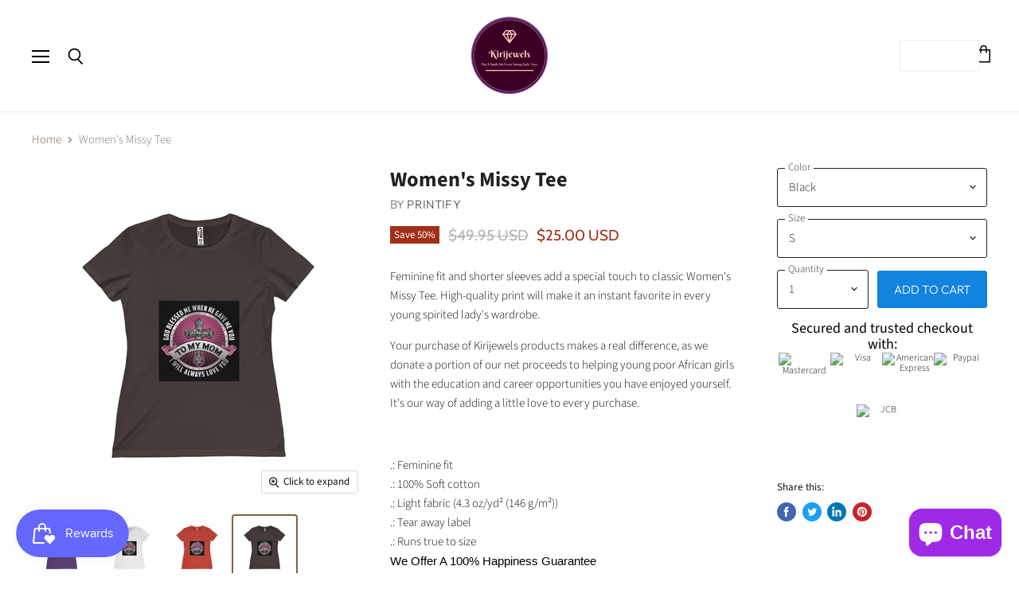

--- FILE ---
content_type: text/html; charset=utf-8
request_url: https://kirijewels.com/products/womens-missy-tee
body_size: 64251
content:
<!doctype html>
<html class="no-js no-touch" lang="en">
  <head>
    <meta charset="utf-8">
    <meta http-equiv="x-ua-compatible" content="IE=edge">

    <link rel="preconnect" href="https://cdn.shopify.com" crossorigin>

    
    

    <title>Women&#39;s Missy Tee — Kirijewels.com</title>

    
      <meta name="description" content="Feminine fit and shorter sleeves add a special touch to the classic Women&#39;s Missy Tee. High-quality print will make it an instant favorite in every young spirited lady&#39;s wardrobe. .: Feminine fit.: 100% Soft cotton.: Light fabric (4.3 oz/yd² (146 g/m²)).: Tear away label.: Runs true to size. Your purchase of Kirijewe">
    

    
  <link rel="shortcut icon" href="//kirijewels.com/cdn/shop/files/fav01_32x32.png?v=1619811324" type="image/png">


    
      <link rel="canonical" href="https://kirijewels.com/products/womens-missy-tee" />
    

    <meta name="viewport" content="width=device-width">

    
    















<meta property="og:site_name" content="Kirijewels.com">
<meta property="og:url" content="https://kirijewels.com/products/womens-missy-tee">
<meta property="og:title" content="Women&#39;s Missy Tee">
<meta property="og:type" content="website">
<meta property="og:description" content="Feminine fit and shorter sleeves add a special touch to the classic Women&#39;s Missy Tee. High-quality print will make it an instant favorite in every young spirited lady&#39;s wardrobe. .: Feminine fit.: 100% Soft cotton.: Light fabric (4.3 oz/yd² (146 g/m²)).: Tear away label.: Runs true to size. Your purchase of Kirijewe">




    
    
    

    
    
    <meta
      property="og:image"
      content="https://kirijewels.com/cdn/shop/products/8d3170314a491291472061839eb89dd1_1200x1200.jpg?v=1604422945"
    />
    <meta
      property="og:image:secure_url"
      content="https://kirijewels.com/cdn/shop/products/8d3170314a491291472061839eb89dd1_1200x1200.jpg?v=1604422945"
    />
    <meta property="og:image:width" content="1200" />
    <meta property="og:image:height" content="1200" />
    
    
    <meta property="og:image:alt" content="purple" />
  









  <meta name="twitter:site" content="@support34643942">








<meta name="twitter:title" content="Women&#39;s Missy Tee">
<meta name="twitter:description" content="Feminine fit and shorter sleeves add a special touch to the classic Women&#39;s Missy Tee. High-quality print will make it an instant favorite in every young spirited lady&#39;s wardrobe. .: Feminine fit.: 100% Soft cotton.: Light fabric (4.3 oz/yd² (146 g/m²)).: Tear away label.: Runs true to size. Your purchase of Kirijewe">


    
    
    
      
      
      <meta name="twitter:card" content="summary">
    
    
    <meta
      property="twitter:image"
      content="https://kirijewels.com/cdn/shop/products/8d3170314a491291472061839eb89dd1_1200x1200_crop_center.jpg?v=1604422945"
    />
    <meta property="twitter:image:width" content="1200" />
    <meta property="twitter:image:height" content="1200" />
    
    
    <meta property="twitter:image:alt" content="purple" />
  



    

    <link rel="preload" href="//kirijewels.com/cdn/fonts/outfit/outfit_n3.8c97ae4c4fac7c2ea467a6dc784857f4de7e0e37.woff2" as="font" crossorigin="anonymous">

    
      <link rel="preload" as="style" href="//kirijewels.com/cdn/shop/t/32/assets/theme.css?v=72291286724517308581764118120">
    

    <script>window.performance && window.performance.mark && window.performance.mark('shopify.content_for_header.start');</script><meta name="google-site-verification" content="qCoREuDpCO6o-rGKmr3-QKzco2yQr0-zXSEPUXb9xP0">
<meta id="shopify-digital-wallet" name="shopify-digital-wallet" content="/10965312/digital_wallets/dialog">
<meta name="shopify-checkout-api-token" content="0fcb6b3e9e90b4e56149ddd20d1d0d20">
<link rel="alternate" type="application/json+oembed" href="https://kirijewels.com/products/womens-missy-tee.oembed">
<script async="async" src="/checkouts/internal/preloads.js?locale=en-US"></script>
<link rel="preconnect" href="https://shop.app" crossorigin="anonymous">
<script async="async" src="https://shop.app/checkouts/internal/preloads.js?locale=en-US&shop_id=10965312" crossorigin="anonymous"></script>
<script id="apple-pay-shop-capabilities" type="application/json">{"shopId":10965312,"countryCode":"CA","currencyCode":"USD","merchantCapabilities":["supports3DS"],"merchantId":"gid:\/\/shopify\/Shop\/10965312","merchantName":"Kirijewels.com","requiredBillingContactFields":["postalAddress","email"],"requiredShippingContactFields":["postalAddress","email"],"shippingType":"shipping","supportedNetworks":["visa","masterCard","amex","discover","jcb"],"total":{"type":"pending","label":"Kirijewels.com","amount":"1.00"},"shopifyPaymentsEnabled":true,"supportsSubscriptions":true}</script>
<script id="shopify-features" type="application/json">{"accessToken":"0fcb6b3e9e90b4e56149ddd20d1d0d20","betas":["rich-media-storefront-analytics"],"domain":"kirijewels.com","predictiveSearch":true,"shopId":10965312,"locale":"en"}</script>
<script>var Shopify = Shopify || {};
Shopify.shop = "kirishop-com.myshopify.com";
Shopify.locale = "en";
Shopify.currency = {"active":"USD","rate":"1.0"};
Shopify.country = "US";
Shopify.theme = {"name":"Copy of Superstore-v3.1.3","id":116452393138,"schema_name":"Superstore","schema_version":"3.1.3","theme_store_id":null,"role":"main"};
Shopify.theme.handle = "null";
Shopify.theme.style = {"id":null,"handle":null};
Shopify.cdnHost = "kirijewels.com/cdn";
Shopify.routes = Shopify.routes || {};
Shopify.routes.root = "/";</script>
<script type="module">!function(o){(o.Shopify=o.Shopify||{}).modules=!0}(window);</script>
<script>!function(o){function n(){var o=[];function n(){o.push(Array.prototype.slice.apply(arguments))}return n.q=o,n}var t=o.Shopify=o.Shopify||{};t.loadFeatures=n(),t.autoloadFeatures=n()}(window);</script>
<script>
  window.ShopifyPay = window.ShopifyPay || {};
  window.ShopifyPay.apiHost = "shop.app\/pay";
  window.ShopifyPay.redirectState = null;
</script>
<script id="shop-js-analytics" type="application/json">{"pageType":"product"}</script>
<script defer="defer" async type="module" src="//kirijewels.com/cdn/shopifycloud/shop-js/modules/v2/client.init-shop-cart-sync_BdyHc3Nr.en.esm.js"></script>
<script defer="defer" async type="module" src="//kirijewels.com/cdn/shopifycloud/shop-js/modules/v2/chunk.common_Daul8nwZ.esm.js"></script>
<script type="module">
  await import("//kirijewels.com/cdn/shopifycloud/shop-js/modules/v2/client.init-shop-cart-sync_BdyHc3Nr.en.esm.js");
await import("//kirijewels.com/cdn/shopifycloud/shop-js/modules/v2/chunk.common_Daul8nwZ.esm.js");

  window.Shopify.SignInWithShop?.initShopCartSync?.({"fedCMEnabled":true,"windoidEnabled":true});

</script>
<script>
  window.Shopify = window.Shopify || {};
  if (!window.Shopify.featureAssets) window.Shopify.featureAssets = {};
  window.Shopify.featureAssets['shop-js'] = {"shop-cart-sync":["modules/v2/client.shop-cart-sync_QYOiDySF.en.esm.js","modules/v2/chunk.common_Daul8nwZ.esm.js"],"init-fed-cm":["modules/v2/client.init-fed-cm_DchLp9rc.en.esm.js","modules/v2/chunk.common_Daul8nwZ.esm.js"],"shop-button":["modules/v2/client.shop-button_OV7bAJc5.en.esm.js","modules/v2/chunk.common_Daul8nwZ.esm.js"],"init-windoid":["modules/v2/client.init-windoid_DwxFKQ8e.en.esm.js","modules/v2/chunk.common_Daul8nwZ.esm.js"],"shop-cash-offers":["modules/v2/client.shop-cash-offers_DWtL6Bq3.en.esm.js","modules/v2/chunk.common_Daul8nwZ.esm.js","modules/v2/chunk.modal_CQq8HTM6.esm.js"],"shop-toast-manager":["modules/v2/client.shop-toast-manager_CX9r1SjA.en.esm.js","modules/v2/chunk.common_Daul8nwZ.esm.js"],"init-shop-email-lookup-coordinator":["modules/v2/client.init-shop-email-lookup-coordinator_UhKnw74l.en.esm.js","modules/v2/chunk.common_Daul8nwZ.esm.js"],"pay-button":["modules/v2/client.pay-button_DzxNnLDY.en.esm.js","modules/v2/chunk.common_Daul8nwZ.esm.js"],"avatar":["modules/v2/client.avatar_BTnouDA3.en.esm.js"],"init-shop-cart-sync":["modules/v2/client.init-shop-cart-sync_BdyHc3Nr.en.esm.js","modules/v2/chunk.common_Daul8nwZ.esm.js"],"shop-login-button":["modules/v2/client.shop-login-button_D8B466_1.en.esm.js","modules/v2/chunk.common_Daul8nwZ.esm.js","modules/v2/chunk.modal_CQq8HTM6.esm.js"],"init-customer-accounts-sign-up":["modules/v2/client.init-customer-accounts-sign-up_C8fpPm4i.en.esm.js","modules/v2/client.shop-login-button_D8B466_1.en.esm.js","modules/v2/chunk.common_Daul8nwZ.esm.js","modules/v2/chunk.modal_CQq8HTM6.esm.js"],"init-shop-for-new-customer-accounts":["modules/v2/client.init-shop-for-new-customer-accounts_CVTO0Ztu.en.esm.js","modules/v2/client.shop-login-button_D8B466_1.en.esm.js","modules/v2/chunk.common_Daul8nwZ.esm.js","modules/v2/chunk.modal_CQq8HTM6.esm.js"],"init-customer-accounts":["modules/v2/client.init-customer-accounts_dRgKMfrE.en.esm.js","modules/v2/client.shop-login-button_D8B466_1.en.esm.js","modules/v2/chunk.common_Daul8nwZ.esm.js","modules/v2/chunk.modal_CQq8HTM6.esm.js"],"shop-follow-button":["modules/v2/client.shop-follow-button_CkZpjEct.en.esm.js","modules/v2/chunk.common_Daul8nwZ.esm.js","modules/v2/chunk.modal_CQq8HTM6.esm.js"],"lead-capture":["modules/v2/client.lead-capture_BntHBhfp.en.esm.js","modules/v2/chunk.common_Daul8nwZ.esm.js","modules/v2/chunk.modal_CQq8HTM6.esm.js"],"checkout-modal":["modules/v2/client.checkout-modal_CfxcYbTm.en.esm.js","modules/v2/chunk.common_Daul8nwZ.esm.js","modules/v2/chunk.modal_CQq8HTM6.esm.js"],"shop-login":["modules/v2/client.shop-login_Da4GZ2H6.en.esm.js","modules/v2/chunk.common_Daul8nwZ.esm.js","modules/v2/chunk.modal_CQq8HTM6.esm.js"],"payment-terms":["modules/v2/client.payment-terms_MV4M3zvL.en.esm.js","modules/v2/chunk.common_Daul8nwZ.esm.js","modules/v2/chunk.modal_CQq8HTM6.esm.js"]};
</script>
<script>(function() {
  var isLoaded = false;
  function asyncLoad() {
    if (isLoaded) return;
    isLoaded = true;
    var urls = ["https:\/\/bingshoppingtoolshopifyapp-prod.trafficmanager.net\/uet\/tracking_script?shop=kirishop-com.myshopify.com","https:\/\/tabs.tkdigital.dev\/scripts\/ne_smart_tabs_5c1596a334b7d4fb21532266341244e2.js?shop=kirishop-com.myshopify.com","https:\/\/cdn1.avada.io\/flying-pages\/module.js?shop=kirishop-com.myshopify.com","https:\/\/cdn.seguno.com\/storefront.js?v=1.0.0\u0026id=4b7ad2415a9148029d8e10eb61b35e89\u0026bv=1616255775000\u0026cv=1768457177000\u0026shop=kirishop-com.myshopify.com","https:\/\/seo.apps.avada.io\/avada-seo-installed.js?shop=kirishop-com.myshopify.com","\/\/cdn.shopify.com\/proxy\/151bce56fe586aa72ba766edf2cc3ac3a648ceb772b143c24ff08b6b0aa35831\/bingshoppingtool-t2app-prod.trafficmanager.net\/uet\/tracking_script?shop=kirishop-com.myshopify.com\u0026sp-cache-control=cHVibGljLCBtYXgtYWdlPTkwMA","https:\/\/ads-cdn.sundaysky.com\/shopify\/shopify_uui.js?shop=kirishop-com.myshopify.com","https:\/\/d3f0kqa8h3si01.cloudfront.net\/scripts\/kirishop-com.20221031103551.scripttag.js?shop=kirishop-com.myshopify.com","https:\/\/js.smile.io\/v1\/smile-shopify.js?shop=kirishop-com.myshopify.com","https:\/\/trustbadge.shopclimb.com\/files\/js\/dist\/trustbadge.min.js?shop=kirishop-com.myshopify.com"];
    for (var i = 0; i < urls.length; i++) {
      var s = document.createElement('script');
      s.type = 'text/javascript';
      s.async = true;
      s.src = urls[i];
      var x = document.getElementsByTagName('script')[0];
      x.parentNode.insertBefore(s, x);
    }
  };
  if(window.attachEvent) {
    window.attachEvent('onload', asyncLoad);
  } else {
    window.addEventListener('load', asyncLoad, false);
  }
})();</script>
<script id="__st">var __st={"a":10965312,"offset":-18000,"reqid":"245cf3c1-e3f6-403b-b8af-92ff7a99f96a-1769008634","pageurl":"kirijewels.com\/products\/womens-missy-tee","u":"62bdeacb31e8","p":"product","rtyp":"product","rid":1341532766288};</script>
<script>window.ShopifyPaypalV4VisibilityTracking = true;</script>
<script id="captcha-bootstrap">!function(){'use strict';const t='contact',e='account',n='new_comment',o=[[t,t],['blogs',n],['comments',n],[t,'customer']],c=[[e,'customer_login'],[e,'guest_login'],[e,'recover_customer_password'],[e,'create_customer']],r=t=>t.map((([t,e])=>`form[action*='/${t}']:not([data-nocaptcha='true']) input[name='form_type'][value='${e}']`)).join(','),a=t=>()=>t?[...document.querySelectorAll(t)].map((t=>t.form)):[];function s(){const t=[...o],e=r(t);return a(e)}const i='password',u='form_key',d=['recaptcha-v3-token','g-recaptcha-response','h-captcha-response',i],f=()=>{try{return window.sessionStorage}catch{return}},m='__shopify_v',_=t=>t.elements[u];function p(t,e,n=!1){try{const o=window.sessionStorage,c=JSON.parse(o.getItem(e)),{data:r}=function(t){const{data:e,action:n}=t;return t[m]||n?{data:e,action:n}:{data:t,action:n}}(c);for(const[e,n]of Object.entries(r))t.elements[e]&&(t.elements[e].value=n);n&&o.removeItem(e)}catch(o){console.error('form repopulation failed',{error:o})}}const l='form_type',E='cptcha';function T(t){t.dataset[E]=!0}const w=window,h=w.document,L='Shopify',v='ce_forms',y='captcha';let A=!1;((t,e)=>{const n=(g='f06e6c50-85a8-45c8-87d0-21a2b65856fe',I='https://cdn.shopify.com/shopifycloud/storefront-forms-hcaptcha/ce_storefront_forms_captcha_hcaptcha.v1.5.2.iife.js',D={infoText:'Protected by hCaptcha',privacyText:'Privacy',termsText:'Terms'},(t,e,n)=>{const o=w[L][v],c=o.bindForm;if(c)return c(t,g,e,D).then(n);var r;o.q.push([[t,g,e,D],n]),r=I,A||(h.body.append(Object.assign(h.createElement('script'),{id:'captcha-provider',async:!0,src:r})),A=!0)});var g,I,D;w[L]=w[L]||{},w[L][v]=w[L][v]||{},w[L][v].q=[],w[L][y]=w[L][y]||{},w[L][y].protect=function(t,e){n(t,void 0,e),T(t)},Object.freeze(w[L][y]),function(t,e,n,w,h,L){const[v,y,A,g]=function(t,e,n){const i=e?o:[],u=t?c:[],d=[...i,...u],f=r(d),m=r(i),_=r(d.filter((([t,e])=>n.includes(e))));return[a(f),a(m),a(_),s()]}(w,h,L),I=t=>{const e=t.target;return e instanceof HTMLFormElement?e:e&&e.form},D=t=>v().includes(t);t.addEventListener('submit',(t=>{const e=I(t);if(!e)return;const n=D(e)&&!e.dataset.hcaptchaBound&&!e.dataset.recaptchaBound,o=_(e),c=g().includes(e)&&(!o||!o.value);(n||c)&&t.preventDefault(),c&&!n&&(function(t){try{if(!f())return;!function(t){const e=f();if(!e)return;const n=_(t);if(!n)return;const o=n.value;o&&e.removeItem(o)}(t);const e=Array.from(Array(32),(()=>Math.random().toString(36)[2])).join('');!function(t,e){_(t)||t.append(Object.assign(document.createElement('input'),{type:'hidden',name:u})),t.elements[u].value=e}(t,e),function(t,e){const n=f();if(!n)return;const o=[...t.querySelectorAll(`input[type='${i}']`)].map((({name:t})=>t)),c=[...d,...o],r={};for(const[a,s]of new FormData(t).entries())c.includes(a)||(r[a]=s);n.setItem(e,JSON.stringify({[m]:1,action:t.action,data:r}))}(t,e)}catch(e){console.error('failed to persist form',e)}}(e),e.submit())}));const S=(t,e)=>{t&&!t.dataset[E]&&(n(t,e.some((e=>e===t))),T(t))};for(const o of['focusin','change'])t.addEventListener(o,(t=>{const e=I(t);D(e)&&S(e,y())}));const B=e.get('form_key'),M=e.get(l),P=B&&M;t.addEventListener('DOMContentLoaded',(()=>{const t=y();if(P)for(const e of t)e.elements[l].value===M&&p(e,B);[...new Set([...A(),...v().filter((t=>'true'===t.dataset.shopifyCaptcha))])].forEach((e=>S(e,t)))}))}(h,new URLSearchParams(w.location.search),n,t,e,['guest_login'])})(!0,!0)}();</script>
<script integrity="sha256-4kQ18oKyAcykRKYeNunJcIwy7WH5gtpwJnB7kiuLZ1E=" data-source-attribution="shopify.loadfeatures" defer="defer" src="//kirijewels.com/cdn/shopifycloud/storefront/assets/storefront/load_feature-a0a9edcb.js" crossorigin="anonymous"></script>
<script crossorigin="anonymous" defer="defer" src="//kirijewels.com/cdn/shopifycloud/storefront/assets/shopify_pay/storefront-65b4c6d7.js?v=20250812"></script>
<script data-source-attribution="shopify.dynamic_checkout.dynamic.init">var Shopify=Shopify||{};Shopify.PaymentButton=Shopify.PaymentButton||{isStorefrontPortableWallets:!0,init:function(){window.Shopify.PaymentButton.init=function(){};var t=document.createElement("script");t.src="https://kirijewels.com/cdn/shopifycloud/portable-wallets/latest/portable-wallets.en.js",t.type="module",document.head.appendChild(t)}};
</script>
<script data-source-attribution="shopify.dynamic_checkout.buyer_consent">
  function portableWalletsHideBuyerConsent(e){var t=document.getElementById("shopify-buyer-consent"),n=document.getElementById("shopify-subscription-policy-button");t&&n&&(t.classList.add("hidden"),t.setAttribute("aria-hidden","true"),n.removeEventListener("click",e))}function portableWalletsShowBuyerConsent(e){var t=document.getElementById("shopify-buyer-consent"),n=document.getElementById("shopify-subscription-policy-button");t&&n&&(t.classList.remove("hidden"),t.removeAttribute("aria-hidden"),n.addEventListener("click",e))}window.Shopify?.PaymentButton&&(window.Shopify.PaymentButton.hideBuyerConsent=portableWalletsHideBuyerConsent,window.Shopify.PaymentButton.showBuyerConsent=portableWalletsShowBuyerConsent);
</script>
<script data-source-attribution="shopify.dynamic_checkout.cart.bootstrap">document.addEventListener("DOMContentLoaded",(function(){function t(){return document.querySelector("shopify-accelerated-checkout-cart, shopify-accelerated-checkout")}if(t())Shopify.PaymentButton.init();else{new MutationObserver((function(e,n){t()&&(Shopify.PaymentButton.init(),n.disconnect())})).observe(document.body,{childList:!0,subtree:!0})}}));
</script>
<script id='scb4127' type='text/javascript' async='' src='https://kirijewels.com/cdn/shopifycloud/privacy-banner/storefront-banner.js'></script><link id="shopify-accelerated-checkout-styles" rel="stylesheet" media="screen" href="https://kirijewels.com/cdn/shopifycloud/portable-wallets/latest/accelerated-checkout-backwards-compat.css" crossorigin="anonymous">
<style id="shopify-accelerated-checkout-cart">
        #shopify-buyer-consent {
  margin-top: 1em;
  display: inline-block;
  width: 100%;
}

#shopify-buyer-consent.hidden {
  display: none;
}

#shopify-subscription-policy-button {
  background: none;
  border: none;
  padding: 0;
  text-decoration: underline;
  font-size: inherit;
  cursor: pointer;
}

#shopify-subscription-policy-button::before {
  box-shadow: none;
}

      </style>

<script>window.performance && window.performance.mark && window.performance.mark('shopify.content_for_header.end');</script>

    <script>
      document.documentElement.className=document.documentElement.className.replace(/\bno-js\b/,'js');
      if(window.Shopify&&window.Shopify.designMode)document.documentElement.className+=' in-theme-editor';
      if(('ontouchstart' in window)||window.DocumentTouch&&document instanceof DocumentTouch)document.documentElement.className=document.documentElement.className.replace(/\bno-touch\b/,'has-touch');
    </script>

    <script src="//kirijewels.com/cdn/shop/t/32/assets/api.js?v=109089923798223915971607104701"></script>

    
      <link href="//kirijewels.com/cdn/shop/t/32/assets/theme.css?v=72291286724517308581764118120" rel="stylesheet" type="text/css" media="all" />
    

    

    
    <script>
      window.Theme = window.Theme || {};
      window.Theme.routes = {
        "root_url": "/",
        "account_url": "/account",
        "account_login_url": "/account/login",
        "account_logout_url": "/account/logout",
        "account_register_url": "/account/register",
        "account_addresses_url": "/account/addresses",
        "collections_url": "/collections",
        "all_products_collection_url": "/collections/all",
        "search_url": "/search",
        "cart_url": "/cart",
        "cart_add_url": "/cart/add",
        "cart_change_url": "/cart/change",
        "cart_clear_url": "/cart/clear",
        "product_recommendations_url": "/recommendations/products",
      };
    </script>
    
<!-- Start of Judge.me Core -->
<link rel="dns-prefetch" href="https://cdn.judge.me/">
<script data-cfasync='false' class='jdgm-settings-script'>window.jdgmSettings={"pagination":5,"disable_web_reviews":false,"badge_no_review_text":"No reviews","badge_n_reviews_text":"{{ n }} review/reviews","hide_badge_preview_if_no_reviews":true,"badge_hide_text":false,"enforce_center_preview_badge":false,"widget_title":"Customer Reviews","widget_open_form_text":"Write a review","widget_close_form_text":"Cancel review","widget_refresh_page_text":"Refresh page","widget_summary_text":"Based on {{ number_of_reviews }} review/reviews","widget_no_review_text":"Be the first to write a review","widget_name_field_text":"Display name","widget_verified_name_field_text":"Verified Name (public)","widget_name_placeholder_text":"Display name","widget_required_field_error_text":"This field is required.","widget_email_field_text":"Email address","widget_verified_email_field_text":"Verified Email (private, can not be edited)","widget_email_placeholder_text":"Your email address","widget_email_field_error_text":"Please enter a valid email address.","widget_rating_field_text":"Rating","widget_review_title_field_text":"Review Title","widget_review_title_placeholder_text":"Give your review a title","widget_review_body_field_text":"Review content","widget_review_body_placeholder_text":"Start writing here...","widget_pictures_field_text":"Picture/Video (optional)","widget_submit_review_text":"Submit Review","widget_submit_verified_review_text":"Submit Verified Review","widget_submit_success_msg_with_auto_publish":"Thank you! Please refresh the page in a few moments to see your review. You can remove or edit your review by logging into \u003ca href='https://judge.me/login' target='_blank' rel='nofollow noopener'\u003eJudge.me\u003c/a\u003e","widget_submit_success_msg_no_auto_publish":"Thank you! Your review will be published as soon as it is approved by the shop admin. You can remove or edit your review by logging into \u003ca href='https://judge.me/login' target='_blank' rel='nofollow noopener'\u003eJudge.me\u003c/a\u003e","widget_show_default_reviews_out_of_total_text":"Showing {{ n_reviews_shown }} out of {{ n_reviews }} reviews.","widget_show_all_link_text":"Show all","widget_show_less_link_text":"Show less","widget_author_said_text":"{{ reviewer_name }} said:","widget_days_text":"{{ n }} days ago","widget_weeks_text":"{{ n }} week/weeks ago","widget_months_text":"{{ n }} month/months ago","widget_years_text":"{{ n }} year/years ago","widget_yesterday_text":"Yesterday","widget_today_text":"Today","widget_replied_text":"\u003e\u003e {{ shop_name }} replied:","widget_read_more_text":"Read more","widget_reviewer_name_as_initial":"","widget_rating_filter_color":"#fbcd0a","widget_rating_filter_see_all_text":"See all reviews","widget_sorting_most_recent_text":"Most Recent","widget_sorting_highest_rating_text":"Highest Rating","widget_sorting_lowest_rating_text":"Lowest Rating","widget_sorting_with_pictures_text":"Only Pictures","widget_sorting_most_helpful_text":"Most Helpful","widget_open_question_form_text":"Ask a question","widget_reviews_subtab_text":"Reviews","widget_questions_subtab_text":"Questions","widget_question_label_text":"Question","widget_answer_label_text":"Answer","widget_question_placeholder_text":"Write your question here","widget_submit_question_text":"Submit Question","widget_question_submit_success_text":"Thank you for your question! We will notify you once it gets answered.","verified_badge_text":"Verified","verified_badge_bg_color":"","verified_badge_text_color":"","verified_badge_placement":"left-of-reviewer-name","widget_review_max_height":"","widget_hide_border":false,"widget_social_share":false,"widget_thumb":false,"widget_review_location_show":false,"widget_location_format":"","all_reviews_include_out_of_store_products":true,"all_reviews_out_of_store_text":"(out of store)","all_reviews_pagination":100,"all_reviews_product_name_prefix_text":"about","enable_review_pictures":false,"enable_question_anwser":false,"widget_theme":"default","review_date_format":"mm/dd/yyyy","default_sort_method":"most-recent","widget_product_reviews_subtab_text":"Product Reviews","widget_shop_reviews_subtab_text":"Shop Reviews","widget_other_products_reviews_text":"Reviews for other products","widget_store_reviews_subtab_text":"Store reviews","widget_no_store_reviews_text":"This store hasn't received any reviews yet","widget_web_restriction_product_reviews_text":"This product hasn't received any reviews yet","widget_no_items_text":"No items found","widget_show_more_text":"Show more","widget_write_a_store_review_text":"Write a Store Review","widget_other_languages_heading":"Reviews in Other Languages","widget_translate_review_text":"Translate review to {{ language }}","widget_translating_review_text":"Translating...","widget_show_original_translation_text":"Show original ({{ language }})","widget_translate_review_failed_text":"Review couldn't be translated.","widget_translate_review_retry_text":"Retry","widget_translate_review_try_again_later_text":"Try again later","show_product_url_for_grouped_product":false,"widget_sorting_pictures_first_text":"Pictures First","show_pictures_on_all_rev_page_mobile":false,"show_pictures_on_all_rev_page_desktop":false,"floating_tab_hide_mobile_install_preference":false,"floating_tab_button_name":"★ Reviews","floating_tab_title":"Let customers speak for us","floating_tab_button_color":"","floating_tab_button_background_color":"","floating_tab_url":"","floating_tab_url_enabled":false,"floating_tab_tab_style":"text","all_reviews_text_badge_text":"Customers rate us {{ shop.metafields.judgeme.all_reviews_rating | round: 1 }}/5 based on {{ shop.metafields.judgeme.all_reviews_count }} reviews.","all_reviews_text_badge_text_branded_style":"{{ shop.metafields.judgeme.all_reviews_rating | round: 1 }} out of 5 stars based on {{ shop.metafields.judgeme.all_reviews_count }} reviews","is_all_reviews_text_badge_a_link":false,"show_stars_for_all_reviews_text_badge":false,"all_reviews_text_badge_url":"","all_reviews_text_style":"text","all_reviews_text_color_style":"judgeme_brand_color","all_reviews_text_color":"#108474","all_reviews_text_show_jm_brand":true,"featured_carousel_show_header":true,"featured_carousel_title":"Let customers speak for us","testimonials_carousel_title":"Customers are saying","videos_carousel_title":"Real customer stories","cards_carousel_title":"Customers are saying","featured_carousel_count_text":"from {{ n }} reviews","featured_carousel_add_link_to_all_reviews_page":false,"featured_carousel_url":"","featured_carousel_show_images":true,"featured_carousel_autoslide_interval":5,"featured_carousel_arrows_on_the_sides":false,"featured_carousel_height":250,"featured_carousel_width":80,"featured_carousel_image_size":0,"featured_carousel_image_height":250,"featured_carousel_arrow_color":"#eeeeee","verified_count_badge_style":"vintage","verified_count_badge_orientation":"horizontal","verified_count_badge_color_style":"judgeme_brand_color","verified_count_badge_color":"#108474","is_verified_count_badge_a_link":false,"verified_count_badge_url":"","verified_count_badge_show_jm_brand":true,"widget_rating_preset_default":5,"widget_first_sub_tab":"product-reviews","widget_show_histogram":true,"widget_histogram_use_custom_color":false,"widget_pagination_use_custom_color":false,"widget_star_use_custom_color":false,"widget_verified_badge_use_custom_color":false,"widget_write_review_use_custom_color":false,"picture_reminder_submit_button":"Upload Pictures","enable_review_videos":false,"mute_video_by_default":false,"widget_sorting_videos_first_text":"Videos First","widget_review_pending_text":"Pending","featured_carousel_items_for_large_screen":3,"social_share_options_order":"Facebook,Twitter","remove_microdata_snippet":false,"disable_json_ld":false,"enable_json_ld_products":false,"preview_badge_show_question_text":false,"preview_badge_no_question_text":"No questions","preview_badge_n_question_text":"{{ number_of_questions }} question/questions","qa_badge_show_icon":false,"qa_badge_position":"same-row","remove_judgeme_branding":false,"widget_add_search_bar":false,"widget_search_bar_placeholder":"Search","widget_sorting_verified_only_text":"Verified only","featured_carousel_theme":"default","featured_carousel_show_rating":true,"featured_carousel_show_title":true,"featured_carousel_show_body":true,"featured_carousel_show_date":false,"featured_carousel_show_reviewer":true,"featured_carousel_show_product":false,"featured_carousel_header_background_color":"#108474","featured_carousel_header_text_color":"#ffffff","featured_carousel_name_product_separator":"reviewed","featured_carousel_full_star_background":"#108474","featured_carousel_empty_star_background":"#dadada","featured_carousel_vertical_theme_background":"#f9fafb","featured_carousel_verified_badge_enable":false,"featured_carousel_verified_badge_color":"#108474","featured_carousel_border_style":"round","featured_carousel_review_line_length_limit":3,"featured_carousel_more_reviews_button_text":"Read more reviews","featured_carousel_view_product_button_text":"View product","all_reviews_page_load_reviews_on":"scroll","all_reviews_page_load_more_text":"Load More Reviews","disable_fb_tab_reviews":false,"enable_ajax_cdn_cache":false,"widget_public_name_text":"displayed publicly like","default_reviewer_name":"John Smith","default_reviewer_name_has_non_latin":true,"widget_reviewer_anonymous":"Anonymous","medals_widget_title":"Judge.me Review Medals","medals_widget_background_color":"#f9fafb","medals_widget_position":"footer_all_pages","medals_widget_border_color":"#f9fafb","medals_widget_verified_text_position":"left","medals_widget_use_monochromatic_version":false,"medals_widget_elements_color":"#108474","show_reviewer_avatar":true,"widget_invalid_yt_video_url_error_text":"Not a YouTube video URL","widget_max_length_field_error_text":"Please enter no more than {0} characters.","widget_show_country_flag":false,"widget_show_collected_via_shop_app":true,"widget_verified_by_shop_badge_style":"light","widget_verified_by_shop_text":"Verified by Shop","widget_show_photo_gallery":false,"widget_load_with_code_splitting":true,"widget_ugc_install_preference":false,"widget_ugc_title":"Made by us, Shared by you","widget_ugc_subtitle":"Tag us to see your picture featured in our page","widget_ugc_arrows_color":"#ffffff","widget_ugc_primary_button_text":"Buy Now","widget_ugc_primary_button_background_color":"#108474","widget_ugc_primary_button_text_color":"#ffffff","widget_ugc_primary_button_border_width":"0","widget_ugc_primary_button_border_style":"none","widget_ugc_primary_button_border_color":"#108474","widget_ugc_primary_button_border_radius":"25","widget_ugc_secondary_button_text":"Load More","widget_ugc_secondary_button_background_color":"#ffffff","widget_ugc_secondary_button_text_color":"#108474","widget_ugc_secondary_button_border_width":"2","widget_ugc_secondary_button_border_style":"solid","widget_ugc_secondary_button_border_color":"#108474","widget_ugc_secondary_button_border_radius":"25","widget_ugc_reviews_button_text":"View Reviews","widget_ugc_reviews_button_background_color":"#ffffff","widget_ugc_reviews_button_text_color":"#108474","widget_ugc_reviews_button_border_width":"2","widget_ugc_reviews_button_border_style":"solid","widget_ugc_reviews_button_border_color":"#108474","widget_ugc_reviews_button_border_radius":"25","widget_ugc_reviews_button_link_to":"judgeme-reviews-page","widget_ugc_show_post_date":true,"widget_ugc_max_width":"800","widget_rating_metafield_value_type":true,"widget_primary_color":"#108474","widget_enable_secondary_color":false,"widget_secondary_color":"#edf5f5","widget_summary_average_rating_text":"{{ average_rating }} out of 5","widget_media_grid_title":"Customer photos \u0026 videos","widget_media_grid_see_more_text":"See more","widget_round_style":false,"widget_show_product_medals":true,"widget_verified_by_judgeme_text":"Verified by Judge.me","widget_show_store_medals":true,"widget_verified_by_judgeme_text_in_store_medals":"Verified by Judge.me","widget_media_field_exceed_quantity_message":"Sorry, we can only accept {{ max_media }} for one review.","widget_media_field_exceed_limit_message":"{{ file_name }} is too large, please select a {{ media_type }} less than {{ size_limit }}MB.","widget_review_submitted_text":"Review Submitted!","widget_question_submitted_text":"Question Submitted!","widget_close_form_text_question":"Cancel","widget_write_your_answer_here_text":"Write your answer here","widget_enabled_branded_link":true,"widget_show_collected_by_judgeme":false,"widget_reviewer_name_color":"","widget_write_review_text_color":"","widget_write_review_bg_color":"","widget_collected_by_judgeme_text":"collected by Judge.me","widget_pagination_type":"standard","widget_load_more_text":"Load More","widget_load_more_color":"#108474","widget_full_review_text":"Full Review","widget_read_more_reviews_text":"Read More Reviews","widget_read_questions_text":"Read Questions","widget_questions_and_answers_text":"Questions \u0026 Answers","widget_verified_by_text":"Verified by","widget_verified_text":"Verified","widget_number_of_reviews_text":"{{ number_of_reviews }} reviews","widget_back_button_text":"Back","widget_next_button_text":"Next","widget_custom_forms_filter_button":"Filters","custom_forms_style":"vertical","widget_show_review_information":false,"how_reviews_are_collected":"How reviews are collected?","widget_show_review_keywords":false,"widget_gdpr_statement":"How we use your data: We'll only contact you about the review you left, and only if necessary. By submitting your review, you agree to Judge.me's \u003ca href='https://judge.me/terms' target='_blank' rel='nofollow noopener'\u003eterms\u003c/a\u003e, \u003ca href='https://judge.me/privacy' target='_blank' rel='nofollow noopener'\u003eprivacy\u003c/a\u003e and \u003ca href='https://judge.me/content-policy' target='_blank' rel='nofollow noopener'\u003econtent\u003c/a\u003e policies.","widget_multilingual_sorting_enabled":false,"widget_translate_review_content_enabled":false,"widget_translate_review_content_method":"manual","popup_widget_review_selection":"automatically_with_pictures","popup_widget_round_border_style":true,"popup_widget_show_title":true,"popup_widget_show_body":true,"popup_widget_show_reviewer":false,"popup_widget_show_product":true,"popup_widget_show_pictures":true,"popup_widget_use_review_picture":true,"popup_widget_show_on_home_page":true,"popup_widget_show_on_product_page":true,"popup_widget_show_on_collection_page":true,"popup_widget_show_on_cart_page":true,"popup_widget_position":"bottom_left","popup_widget_first_review_delay":5,"popup_widget_duration":5,"popup_widget_interval":5,"popup_widget_review_count":5,"popup_widget_hide_on_mobile":true,"review_snippet_widget_round_border_style":true,"review_snippet_widget_card_color":"#FFFFFF","review_snippet_widget_slider_arrows_background_color":"#FFFFFF","review_snippet_widget_slider_arrows_color":"#000000","review_snippet_widget_star_color":"#108474","show_product_variant":false,"all_reviews_product_variant_label_text":"Variant: ","widget_show_verified_branding":false,"widget_ai_summary_title":"Customers say","widget_ai_summary_disclaimer":"AI-powered review summary based on recent customer reviews","widget_show_ai_summary":false,"widget_show_ai_summary_bg":false,"widget_show_review_title_input":true,"redirect_reviewers_invited_via_email":"review_widget","request_store_review_after_product_review":false,"request_review_other_products_in_order":false,"review_form_color_scheme":"default","review_form_corner_style":"square","review_form_star_color":{},"review_form_text_color":"#333333","review_form_background_color":"#ffffff","review_form_field_background_color":"#fafafa","review_form_button_color":{},"review_form_button_text_color":"#ffffff","review_form_modal_overlay_color":"#000000","review_content_screen_title_text":"How would you rate this product?","review_content_introduction_text":"We would love it if you would share a bit about your experience.","store_review_form_title_text":"How would you rate this store?","store_review_form_introduction_text":"We would love it if you would share a bit about your experience.","show_review_guidance_text":true,"one_star_review_guidance_text":"Poor","five_star_review_guidance_text":"Great","customer_information_screen_title_text":"About you","customer_information_introduction_text":"Please tell us more about you.","custom_questions_screen_title_text":"Your experience in more detail","custom_questions_introduction_text":"Here are a few questions to help us understand more about your experience.","review_submitted_screen_title_text":"Thanks for your review!","review_submitted_screen_thank_you_text":"We are processing it and it will appear on the store soon.","review_submitted_screen_email_verification_text":"Please confirm your email by clicking the link we just sent you. This helps us keep reviews authentic.","review_submitted_request_store_review_text":"Would you like to share your experience of shopping with us?","review_submitted_review_other_products_text":"Would you like to review these products?","store_review_screen_title_text":"Would you like to share your experience of shopping with us?","store_review_introduction_text":"We value your feedback and use it to improve. Please share any thoughts or suggestions you have.","reviewer_media_screen_title_picture_text":"Share a picture","reviewer_media_introduction_picture_text":"Upload a photo to support your review.","reviewer_media_screen_title_video_text":"Share a video","reviewer_media_introduction_video_text":"Upload a video to support your review.","reviewer_media_screen_title_picture_or_video_text":"Share a picture or video","reviewer_media_introduction_picture_or_video_text":"Upload a photo or video to support your review.","reviewer_media_youtube_url_text":"Paste your Youtube URL here","advanced_settings_next_step_button_text":"Next","advanced_settings_close_review_button_text":"Close","modal_write_review_flow":false,"write_review_flow_required_text":"Required","write_review_flow_privacy_message_text":"We respect your privacy.","write_review_flow_anonymous_text":"Post review as anonymous","write_review_flow_visibility_text":"This won't be visible to other customers.","write_review_flow_multiple_selection_help_text":"Select as many as you like","write_review_flow_single_selection_help_text":"Select one option","write_review_flow_required_field_error_text":"This field is required","write_review_flow_invalid_email_error_text":"Please enter a valid email address","write_review_flow_max_length_error_text":"Max. {{ max_length }} characters.","write_review_flow_media_upload_text":"\u003cb\u003eClick to upload\u003c/b\u003e or drag and drop","write_review_flow_gdpr_statement":"We'll only contact you about your review if necessary. By submitting your review, you agree to our \u003ca href='https://judge.me/terms' target='_blank' rel='nofollow noopener'\u003eterms and conditions\u003c/a\u003e and \u003ca href='https://judge.me/privacy' target='_blank' rel='nofollow noopener'\u003eprivacy policy\u003c/a\u003e.","rating_only_reviews_enabled":false,"show_negative_reviews_help_screen":false,"new_review_flow_help_screen_rating_threshold":3,"negative_review_resolution_screen_title_text":"Tell us more","negative_review_resolution_text":"Your experience matters to us. If there were issues with your purchase, we're here to help. Feel free to reach out to us, we'd love the opportunity to make things right.","negative_review_resolution_button_text":"Contact us","negative_review_resolution_proceed_with_review_text":"Leave a review","negative_review_resolution_subject":"Issue with purchase from {{ shop_name }}.{{ order_name }}","preview_badge_collection_page_install_status":false,"widget_review_custom_css":"","preview_badge_custom_css":"","preview_badge_stars_count":"5-stars","featured_carousel_custom_css":"","floating_tab_custom_css":"","all_reviews_widget_custom_css":"","medals_widget_custom_css":"","verified_badge_custom_css":"","all_reviews_text_custom_css":"","transparency_badges_collected_via_store_invite":false,"transparency_badges_from_another_provider":false,"transparency_badges_collected_from_store_visitor":false,"transparency_badges_collected_by_verified_review_provider":false,"transparency_badges_earned_reward":false,"transparency_badges_collected_via_store_invite_text":"Review collected via store invitation","transparency_badges_from_another_provider_text":"Review collected from another provider","transparency_badges_collected_from_store_visitor_text":"Review collected from a store visitor","transparency_badges_written_in_google_text":"Review written in Google","transparency_badges_written_in_etsy_text":"Review written in Etsy","transparency_badges_written_in_shop_app_text":"Review written in Shop App","transparency_badges_earned_reward_text":"Review earned a reward for future purchase","product_review_widget_per_page":10,"widget_store_review_label_text":"Review about the store","checkout_comment_extension_title_on_product_page":"Customer Comments","checkout_comment_extension_num_latest_comment_show":5,"checkout_comment_extension_format":"name_and_timestamp","checkout_comment_customer_name":"last_initial","checkout_comment_comment_notification":true,"preview_badge_collection_page_install_preference":true,"preview_badge_home_page_install_preference":false,"preview_badge_product_page_install_preference":true,"review_widget_install_preference":"","review_carousel_install_preference":false,"floating_reviews_tab_install_preference":"none","verified_reviews_count_badge_install_preference":false,"all_reviews_text_install_preference":false,"review_widget_best_location":true,"judgeme_medals_install_preference":false,"review_widget_revamp_enabled":false,"review_widget_qna_enabled":false,"review_widget_header_theme":"minimal","review_widget_widget_title_enabled":true,"review_widget_header_text_size":"medium","review_widget_header_text_weight":"regular","review_widget_average_rating_style":"compact","review_widget_bar_chart_enabled":true,"review_widget_bar_chart_type":"numbers","review_widget_bar_chart_style":"standard","review_widget_expanded_media_gallery_enabled":false,"review_widget_reviews_section_theme":"standard","review_widget_image_style":"thumbnails","review_widget_review_image_ratio":"square","review_widget_stars_size":"medium","review_widget_verified_badge":"standard_text","review_widget_review_title_text_size":"medium","review_widget_review_text_size":"medium","review_widget_review_text_length":"medium","review_widget_number_of_columns_desktop":3,"review_widget_carousel_transition_speed":5,"review_widget_custom_questions_answers_display":"always","review_widget_button_text_color":"#FFFFFF","review_widget_text_color":"#000000","review_widget_lighter_text_color":"#7B7B7B","review_widget_corner_styling":"soft","review_widget_review_word_singular":"review","review_widget_review_word_plural":"reviews","review_widget_voting_label":"Helpful?","review_widget_shop_reply_label":"Reply from {{ shop_name }}:","review_widget_filters_title":"Filters","qna_widget_question_word_singular":"Question","qna_widget_question_word_plural":"Questions","qna_widget_answer_reply_label":"Answer from {{ answerer_name }}:","qna_content_screen_title_text":"Ask a question about this product","qna_widget_question_required_field_error_text":"Please enter your question.","qna_widget_flow_gdpr_statement":"We'll only contact you about your question if necessary. By submitting your question, you agree to our \u003ca href='https://judge.me/terms' target='_blank' rel='nofollow noopener'\u003eterms and conditions\u003c/a\u003e and \u003ca href='https://judge.me/privacy' target='_blank' rel='nofollow noopener'\u003eprivacy policy\u003c/a\u003e.","qna_widget_question_submitted_text":"Thanks for your question!","qna_widget_close_form_text_question":"Close","qna_widget_question_submit_success_text":"We’ll notify you by email when your question is answered.","all_reviews_widget_v2025_enabled":false,"all_reviews_widget_v2025_header_theme":"default","all_reviews_widget_v2025_widget_title_enabled":true,"all_reviews_widget_v2025_header_text_size":"medium","all_reviews_widget_v2025_header_text_weight":"regular","all_reviews_widget_v2025_average_rating_style":"compact","all_reviews_widget_v2025_bar_chart_enabled":true,"all_reviews_widget_v2025_bar_chart_type":"numbers","all_reviews_widget_v2025_bar_chart_style":"standard","all_reviews_widget_v2025_expanded_media_gallery_enabled":false,"all_reviews_widget_v2025_show_store_medals":true,"all_reviews_widget_v2025_show_photo_gallery":true,"all_reviews_widget_v2025_show_review_keywords":false,"all_reviews_widget_v2025_show_ai_summary":false,"all_reviews_widget_v2025_show_ai_summary_bg":false,"all_reviews_widget_v2025_add_search_bar":false,"all_reviews_widget_v2025_default_sort_method":"most-recent","all_reviews_widget_v2025_reviews_per_page":10,"all_reviews_widget_v2025_reviews_section_theme":"default","all_reviews_widget_v2025_image_style":"thumbnails","all_reviews_widget_v2025_review_image_ratio":"square","all_reviews_widget_v2025_stars_size":"medium","all_reviews_widget_v2025_verified_badge":"bold_badge","all_reviews_widget_v2025_review_title_text_size":"medium","all_reviews_widget_v2025_review_text_size":"medium","all_reviews_widget_v2025_review_text_length":"medium","all_reviews_widget_v2025_number_of_columns_desktop":3,"all_reviews_widget_v2025_carousel_transition_speed":5,"all_reviews_widget_v2025_custom_questions_answers_display":"always","all_reviews_widget_v2025_show_product_variant":false,"all_reviews_widget_v2025_show_reviewer_avatar":true,"all_reviews_widget_v2025_reviewer_name_as_initial":"","all_reviews_widget_v2025_review_location_show":false,"all_reviews_widget_v2025_location_format":"","all_reviews_widget_v2025_show_country_flag":false,"all_reviews_widget_v2025_verified_by_shop_badge_style":"light","all_reviews_widget_v2025_social_share":false,"all_reviews_widget_v2025_social_share_options_order":"Facebook,Twitter,LinkedIn,Pinterest","all_reviews_widget_v2025_pagination_type":"standard","all_reviews_widget_v2025_button_text_color":"#FFFFFF","all_reviews_widget_v2025_text_color":"#000000","all_reviews_widget_v2025_lighter_text_color":"#7B7B7B","all_reviews_widget_v2025_corner_styling":"soft","all_reviews_widget_v2025_title":"Customer reviews","all_reviews_widget_v2025_ai_summary_title":"Customers say about this store","all_reviews_widget_v2025_no_review_text":"Be the first to write a review","platform":"shopify","branding_url":"https://app.judge.me/reviews/stores/kirijewels.com","branding_text":"Powered by Judge.me","locale":"en","reply_name":"Kirijewels.com","widget_version":"2.1","footer":true,"autopublish":true,"review_dates":true,"enable_custom_form":false,"shop_use_review_site":true,"shop_locale":"en","enable_multi_locales_translations":false,"show_review_title_input":true,"review_verification_email_status":"always","can_be_branded":true,"reply_name_text":"Kirijewels.com"};</script> <style class='jdgm-settings-style'>.jdgm-xx{left:0}.jdgm-histogram .jdgm-histogram__bar-content{background:#fbcd0a}.jdgm-histogram .jdgm-histogram__bar:after{background:#fbcd0a}.jdgm-prev-badge[data-average-rating='0.00']{display:none !important}.jdgm-author-all-initials{display:none !important}.jdgm-author-last-initial{display:none !important}.jdgm-rev-widg__title{visibility:hidden}.jdgm-rev-widg__summary-text{visibility:hidden}.jdgm-prev-badge__text{visibility:hidden}.jdgm-rev__replier:before{content:'Kirijewels.com'}.jdgm-rev__prod-link-prefix:before{content:'about'}.jdgm-rev__variant-label:before{content:'Variant: '}.jdgm-rev__out-of-store-text:before{content:'(out of store)'}@media only screen and (min-width: 768px){.jdgm-rev__pics .jdgm-rev_all-rev-page-picture-separator,.jdgm-rev__pics .jdgm-rev__product-picture{display:none}}@media only screen and (max-width: 768px){.jdgm-rev__pics .jdgm-rev_all-rev-page-picture-separator,.jdgm-rev__pics .jdgm-rev__product-picture{display:none}}.jdgm-preview-badge[data-template="index"]{display:none !important}.jdgm-verified-count-badget[data-from-snippet="true"]{display:none !important}.jdgm-carousel-wrapper[data-from-snippet="true"]{display:none !important}.jdgm-all-reviews-text[data-from-snippet="true"]{display:none !important}.jdgm-medals-section[data-from-snippet="true"]{display:none !important}.jdgm-ugc-media-wrapper[data-from-snippet="true"]{display:none !important}.jdgm-rev__transparency-badge[data-badge-type="review_collected_via_store_invitation"]{display:none !important}.jdgm-rev__transparency-badge[data-badge-type="review_collected_from_another_provider"]{display:none !important}.jdgm-rev__transparency-badge[data-badge-type="review_collected_from_store_visitor"]{display:none !important}.jdgm-rev__transparency-badge[data-badge-type="review_written_in_etsy"]{display:none !important}.jdgm-rev__transparency-badge[data-badge-type="review_written_in_google_business"]{display:none !important}.jdgm-rev__transparency-badge[data-badge-type="review_written_in_shop_app"]{display:none !important}.jdgm-rev__transparency-badge[data-badge-type="review_earned_for_future_purchase"]{display:none !important}
</style> <style class='jdgm-settings-style'></style>

  
  
  
  <style class='jdgm-miracle-styles'>
  @-webkit-keyframes jdgm-spin{0%{-webkit-transform:rotate(0deg);-ms-transform:rotate(0deg);transform:rotate(0deg)}100%{-webkit-transform:rotate(359deg);-ms-transform:rotate(359deg);transform:rotate(359deg)}}@keyframes jdgm-spin{0%{-webkit-transform:rotate(0deg);-ms-transform:rotate(0deg);transform:rotate(0deg)}100%{-webkit-transform:rotate(359deg);-ms-transform:rotate(359deg);transform:rotate(359deg)}}@font-face{font-family:'JudgemeStar';src:url("[data-uri]") format("woff");font-weight:normal;font-style:normal}.jdgm-star{font-family:'JudgemeStar';display:inline !important;text-decoration:none !important;padding:0 4px 0 0 !important;margin:0 !important;font-weight:bold;opacity:1;-webkit-font-smoothing:antialiased;-moz-osx-font-smoothing:grayscale}.jdgm-star:hover{opacity:1}.jdgm-star:last-of-type{padding:0 !important}.jdgm-star.jdgm--on:before{content:"\e000"}.jdgm-star.jdgm--off:before{content:"\e001"}.jdgm-star.jdgm--half:before{content:"\e002"}.jdgm-widget *{margin:0;line-height:1.4;-webkit-box-sizing:border-box;-moz-box-sizing:border-box;box-sizing:border-box;-webkit-overflow-scrolling:touch}.jdgm-hidden{display:none !important;visibility:hidden !important}.jdgm-temp-hidden{display:none}.jdgm-spinner{width:40px;height:40px;margin:auto;border-radius:50%;border-top:2px solid #eee;border-right:2px solid #eee;border-bottom:2px solid #eee;border-left:2px solid #ccc;-webkit-animation:jdgm-spin 0.8s infinite linear;animation:jdgm-spin 0.8s infinite linear}.jdgm-prev-badge{display:block !important}

</style>


  
  
   


<script data-cfasync='false' class='jdgm-script'>
!function(e){window.jdgm=window.jdgm||{},jdgm.CDN_HOST="https://cdn.judge.me/",
jdgm.docReady=function(d){(e.attachEvent?"complete"===e.readyState:"loading"!==e.readyState)?
setTimeout(d,0):e.addEventListener("DOMContentLoaded",d)},jdgm.loadCSS=function(d,t,o,s){
!o&&jdgm.loadCSS.requestedUrls.indexOf(d)>=0||(jdgm.loadCSS.requestedUrls.push(d),
(s=e.createElement("link")).rel="stylesheet",s.class="jdgm-stylesheet",s.media="nope!",
s.href=d,s.onload=function(){this.media="all",t&&setTimeout(t)},e.body.appendChild(s))},
jdgm.loadCSS.requestedUrls=[],jdgm.docReady(function(){(window.jdgmLoadCSS||e.querySelectorAll(
".jdgm-widget, .jdgm-all-reviews-page").length>0)&&(jdgmSettings.widget_load_with_code_splitting?
parseFloat(jdgmSettings.widget_version)>=3?jdgm.loadCSS(jdgm.CDN_HOST+"widget_v3/base.css"):
jdgm.loadCSS(jdgm.CDN_HOST+"widget/base.css"):jdgm.loadCSS(jdgm.CDN_HOST+"shopify_v2.css"))})}(document);
</script>
<script async data-cfasync="false" type="text/javascript" src="https://cdn.judge.me/loader.js"></script>

<noscript><link rel="stylesheet" type="text/css" media="all" href="https://cdn.judge.me/shopify_v2.css"></noscript>
<!-- End of Judge.me Core -->


<!-- "snippets/booster-common.liquid" was not rendered, the associated app was uninstalled -->

    <script>
    
      
    window.ufeStore = {
      collections: [],
      tags: ''.split(','),
      selectedVariantId: 12286443782224,
      moneyFormat: "\u003cspan class=money\u003e${{amount}} USD\u003c\/span\u003e",
      moneyFormatWithCurrency: "\u003cspan class=money\u003e${{amount}} USD\u003c\/span\u003e",
      currency: "USD",
      customerId: null,
      productAvailable: true,
      productMapping: []
    }
    
    
      window.ufeStore.cartTotal = 0;
      
    
    
    
    window.isUfeInstalled = false;
    function ufeScriptLoader(scriptUrl) {
        var element = document.createElement('script');
        element.src = scriptUrl;
        element.type = 'text/javascript';
        document.getElementsByTagName('head')[0].appendChild(element);
    }
    if(window.isUfeInstalled) console.log('%c UFE: Funnel Engines ⚡️ Full Throttle  🦾😎!', 'font-weight: bold; letter-spacing: 2px; font-family: system-ui, -apple-system, BlinkMacSystemFont, "Segoe UI", "Roboto", "Oxygen", "Ubuntu", Arial, sans-serif;font-size: 20px;color: rgb(25, 124, 255); text-shadow: 2px 2px 0 rgb(62, 246, 255)');
    if(!('noModule' in HTMLScriptElement.prototype) && window.isUfeInstalled) {
        ufeScriptLoader('https://ufe.helixo.co/scripts/sdk.es5.min.js');
        console.log('UFE: ES5 Script Loading');
    }
    </script>
    
    
    
    <script>
    window.bucksCC = window.bucksCC || {};
        window.bucksCC.config = {};
        Object.assign(window.bucksCC.config, {"active":false,"userCurrency":"IND","selectedCurrencies":["USD","EUR"],"autoSwitchCurrencyLocationBased":false,"showCurrencySymbol":false,"displayPosition":"Bottom Left","showInDesktop":true,"showInMobileDevice":true,"showOriginalPriceOnMouseHover":false,"cartNotificationStatus":false,"cartNotificationMessage":"This store process all orders in USD.","roundPriceStatus":false,"roundingDecimal":0.99,"integrateWithOtherApps":true,"themeType":"theme1","backgroundColor":"#fff","textColor":"#333","hoverColor":"#ccc"}, { money_format: "\u003cspan class=money\u003e${{amount}} USD\u003c\/span\u003e", money_with_currency_format: "\u003cspan class=money\u003e${{amount}} USD\u003c\/span\u003e", userCurrency: "USD" });
    </script>
            <script type="text/javascript">
  //BOOSTER APPS COMMON JS CODE
  window.BoosterApps = window.BoosterApps || {};
  window.BoosterApps.common = window.BoosterApps.common || {};
  window.BoosterApps.common.shop = {
    permanent_domain: 'kirishop-com.myshopify.com',
    currency: "USD",
    money_format: "\u003cspan class=money\u003e${{amount}} USD\u003c\/span\u003e",
    id: 10965312
  };
  

  window.BoosterApps.common.template = 'product';
  window.BoosterApps.common.cart = {};
  window.BoosterApps.common.vapid_public_key = "BO5RJ2FA8w6MW2Qt1_MKSFtoVpVjUMLYkHb2arb7zZxEaYGTMuLvmZGabSHj8q0EwlzLWBAcAU_0z-z9Xps8kF8=";

  window.BoosterApps.cs_app_url = "/apps/ba_fb_app";

  window.BoosterApps.global_config = {"asset_urls":{"loy":{"init_js":"https:\/\/cdn.shopify.com\/s\/files\/1\/0194\/1736\/6592\/t\/1\/assets\/ba_loy_init.js?v=1643899006","widget_js":"https:\/\/cdn.shopify.com\/s\/files\/1\/0194\/1736\/6592\/t\/1\/assets\/ba_loy_widget.js?v=1643899010","widget_css":"https:\/\/cdn.shopify.com\/s\/files\/1\/0194\/1736\/6592\/t\/1\/assets\/ba_loy_widget.css?v=1630424861"},"rev":{"init_js":null,"widget_js":null,"modal_js":null,"widget_css":null,"modal_css":null},"pu":{"init_js":"https:\/\/cdn.shopify.com\/s\/files\/1\/0194\/1736\/6592\/t\/1\/assets\/ba_pu_init.js?v=1635877170"},"bis":{"init_js":"https:\/\/cdn.shopify.com\/s\/files\/1\/0194\/1736\/6592\/t\/1\/assets\/ba_bis_init.js?v=1633795418","modal_js":"https:\/\/cdn.shopify.com\/s\/files\/1\/0194\/1736\/6592\/t\/1\/assets\/ba_bis_modal.js?v=1633795421","modal_css":"https:\/\/cdn.shopify.com\/s\/files\/1\/0194\/1736\/6592\/t\/1\/assets\/ba_bis_modal.css?v=1620346071"},"widgets":{"init_js":"https:\/\/cdn.shopify.com\/s\/files\/1\/0194\/1736\/6592\/t\/1\/assets\/ba_widget_init.js?v=1643989783","modal_js":"https:\/\/cdn.shopify.com\/s\/files\/1\/0194\/1736\/6592\/t\/1\/assets\/ba_widget_modal.js?v=1643989786","modal_css":"https:\/\/cdn.shopify.com\/s\/files\/1\/0194\/1736\/6592\/t\/1\/assets\/ba_widget_modal.css?v=1643989789"},"global":{"helper_js":"https:\/\/cdn.shopify.com\/s\/files\/1\/0194\/1736\/6592\/t\/1\/assets\/ba_tracking.js?v=1637601969"}},"proxy_paths":{"pu":"\/apps\/ba_fb_app","app_metrics":"\/apps\/ba_fb_app\/app_metrics","push_subscription":"\/apps\/ba_fb_app\/push"},"aat":["pu"],"pv":false,"sts":false,"bam":false,"base_money_format":"\u003cspan class=money\u003e${{amount}} USD\u003c\/span\u003e"};



    window.BoosterApps.pu_config = {"push_prompt_cover_enabled":false,"push_prompt_cover_title":"One small step","push_prompt_cover_message":"Allow your browser to receive notifications"};


  for (i = 0; i < window.localStorage.length; i++) {
    var key = window.localStorage.key(i);
    if (key.slice(0,10) === "ba_msg_sub") {
      window.BoosterApps.can_update_cart = true;
    }
  }

  
    if (window.BoosterApps.common.template == 'product'){
      window.BoosterApps.common.product = {
        id: 1341532766288, price: 2500, handle: "womens-missy-tee", tags: [],
        available: true, title: "Women's Missy Tee", variants: [{"id":12286443782224,"title":"Black \/ S","option1":"Black","option2":"S","option3":null,"sku":"32124533","requires_shipping":true,"taxable":true,"featured_image":{"id":3660684066896,"product_id":1341532766288,"position":4,"created_at":"2018-05-11T23:11:26-04:00","updated_at":"2020-11-03T12:02:38-05:00","alt":"black","width":1200,"height":1200,"src":"\/\/kirijewels.com\/cdn\/shop\/products\/01eb53ad4805b0559c6f9c6805d48896.jpg?v=1604422958","variant_ids":[12286443782224,12286444077136,12286444372048,12286444666960,12286483955792,12286484250704]},"available":true,"name":"Women's Missy Tee - Black \/ S","public_title":"Black \/ S","options":["Black","S"],"price":2500,"weight":102,"compare_at_price":4995,"inventory_quantity":1,"inventory_management":null,"inventory_policy":"deny","barcode":null,"featured_media":{"alt":"black","id":1560929304656,"position":4,"preview_image":{"aspect_ratio":1.0,"height":1200,"width":1200,"src":"\/\/kirijewels.com\/cdn\/shop\/products\/01eb53ad4805b0559c6f9c6805d48896.jpg?v=1604422958"}},"requires_selling_plan":false,"selling_plan_allocations":[]},{"id":12286443814992,"title":"Mint \/ S","option1":"Mint","option2":"S","option3":null,"sku":"32124536","requires_shipping":true,"taxable":true,"featured_image":{"id":3660684099664,"product_id":1341532766288,"position":5,"created_at":"2018-05-11T23:11:26-04:00","updated_at":"2020-11-03T12:02:43-05:00","alt":"green","width":1200,"height":1200,"src":"\/\/kirijewels.com\/cdn\/shop\/products\/84ff0689f713ca883b6e1dcb98c5310b.jpg?v=1604422963","variant_ids":[12286443814992,12286444109904,12286444404816,12286444699728,12286483726416,12286484021328]},"available":true,"name":"Women's Missy Tee - Mint \/ S","public_title":"Mint \/ S","options":["Mint","S"],"price":2500,"weight":102,"compare_at_price":4995,"inventory_quantity":1,"inventory_management":null,"inventory_policy":"deny","barcode":null,"featured_media":{"alt":"green","id":1560929337424,"position":5,"preview_image":{"aspect_ratio":1.0,"height":1200,"width":1200,"src":"\/\/kirijewels.com\/cdn\/shop\/products\/84ff0689f713ca883b6e1dcb98c5310b.jpg?v=1604422963"}},"requires_selling_plan":false,"selling_plan_allocations":[]},{"id":12286443847760,"title":"Navy \/ S","option1":"Navy","option2":"S","option3":null,"sku":"32124539","requires_shipping":true,"taxable":true,"featured_image":{"id":3660684230736,"product_id":1341532766288,"position":9,"created_at":"2018-05-11T23:11:31-04:00","updated_at":"2020-11-03T12:03:00-05:00","alt":"black","width":1200,"height":1200,"src":"\/\/kirijewels.com\/cdn\/shop\/products\/dfeb6c8625f36499ef39e1e3baed544f.jpg?v=1604422980","variant_ids":[12286443847760,12286444142672,12286444437584,12286444732496,12286483693648,12286483988560]},"available":true,"name":"Women's Missy Tee - Navy \/ S","public_title":"Navy \/ S","options":["Navy","S"],"price":2500,"weight":102,"compare_at_price":4995,"inventory_quantity":1,"inventory_management":null,"inventory_policy":"deny","barcode":null,"featured_media":{"alt":"black","id":1560929468496,"position":9,"preview_image":{"aspect_ratio":1.0,"height":1200,"width":1200,"src":"\/\/kirijewels.com\/cdn\/shop\/products\/dfeb6c8625f36499ef39e1e3baed544f.jpg?v=1604422980"}},"requires_selling_plan":false,"selling_plan_allocations":[]},{"id":12286443880528,"title":"Purple \/ S","option1":"Purple","option2":"S","option3":null,"sku":"32124542","requires_shipping":true,"taxable":true,"featured_image":{"id":3660683968592,"product_id":1341532766288,"position":1,"created_at":"2018-05-11T23:11:25-04:00","updated_at":"2020-11-03T12:02:25-05:00","alt":"purple","width":1200,"height":1200,"src":"\/\/kirijewels.com\/cdn\/shop\/products\/8d3170314a491291472061839eb89dd1.jpg?v=1604422945","variant_ids":[12286443880528,12286444175440,12286444470352,12286444765264,12286483791952,12286484086864]},"available":true,"name":"Women's Missy Tee - Purple \/ S","public_title":"Purple \/ S","options":["Purple","S"],"price":2500,"weight":102,"compare_at_price":4995,"inventory_quantity":1,"inventory_management":null,"inventory_policy":"deny","barcode":null,"featured_media":{"alt":"purple","id":1560929206352,"position":1,"preview_image":{"aspect_ratio":1.0,"height":1200,"width":1200,"src":"\/\/kirijewels.com\/cdn\/shop\/products\/8d3170314a491291472061839eb89dd1.jpg?v=1604422945"}},"requires_selling_plan":false,"selling_plan_allocations":[]},{"id":12286443913296,"title":"Red \/ S","option1":"Red","option2":"S","option3":null,"sku":"32124545","requires_shipping":true,"taxable":true,"featured_image":{"id":3660684034128,"product_id":1341532766288,"position":3,"created_at":"2018-05-11T23:11:26-04:00","updated_at":"2020-11-03T12:02:34-05:00","alt":"red","width":1200,"height":1200,"src":"\/\/kirijewels.com\/cdn\/shop\/products\/e68c4bcdd83abed43bdb88e0083b3eba.jpg?v=1604422954","variant_ids":[12286443913296,12286444208208,12286444503120,12286444798032,12286483824720,12286484119632]},"available":true,"name":"Women's Missy Tee - Red \/ S","public_title":"Red \/ S","options":["Red","S"],"price":2500,"weight":102,"compare_at_price":4995,"inventory_quantity":1,"inventory_management":null,"inventory_policy":"deny","barcode":null,"featured_media":{"alt":"red","id":1560929271888,"position":3,"preview_image":{"aspect_ratio":1.0,"height":1200,"width":1200,"src":"\/\/kirijewels.com\/cdn\/shop\/products\/e68c4bcdd83abed43bdb88e0083b3eba.jpg?v=1604422954"}},"requires_selling_plan":false,"selling_plan_allocations":[]},{"id":12286443946064,"title":"Royal \/ S","option1":"Royal","option2":"S","option3":null,"sku":"32124548","requires_shipping":true,"taxable":true,"featured_image":{"id":3660684165200,"product_id":1341532766288,"position":7,"created_at":"2018-05-11T23:11:31-04:00","updated_at":"2020-11-03T12:02:52-05:00","alt":"dark blue","width":1200,"height":1200,"src":"\/\/kirijewels.com\/cdn\/shop\/products\/0e12a488929af403053abee98964feae.jpg?v=1604422972","variant_ids":[12286443946064,12286444240976,12286444535888,12286444830800,12286483857488,12286484152400]},"available":true,"name":"Women's Missy Tee - Royal \/ S","public_title":"Royal \/ S","options":["Royal","S"],"price":2500,"weight":102,"compare_at_price":4995,"inventory_quantity":1,"inventory_management":null,"inventory_policy":"deny","barcode":null,"featured_media":{"alt":"dark blue","id":1560929402960,"position":7,"preview_image":{"aspect_ratio":1.0,"height":1200,"width":1200,"src":"\/\/kirijewels.com\/cdn\/shop\/products\/0e12a488929af403053abee98964feae.jpg?v=1604422972"}},"requires_selling_plan":false,"selling_plan_allocations":[]},{"id":12286443978832,"title":"Turquoise \/ S","option1":"Turquoise","option2":"S","option3":null,"sku":"32124551","requires_shipping":true,"taxable":true,"featured_image":{"id":3660684132432,"product_id":1341532766288,"position":6,"created_at":"2018-05-11T23:11:30-04:00","updated_at":"2020-11-03T12:02:47-05:00","alt":"blue","width":1200,"height":1200,"src":"\/\/kirijewels.com\/cdn\/shop\/products\/c94ca795e04c5af02152a75e5a2e7706.jpg?v=1604422967","variant_ids":[12286443978832,12286444273744,12286444568656,12286444863568,12286483890256,12286484185168]},"available":true,"name":"Women's Missy Tee - Turquoise \/ S","public_title":"Turquoise \/ S","options":["Turquoise","S"],"price":2500,"weight":102,"compare_at_price":4995,"inventory_quantity":1,"inventory_management":null,"inventory_policy":"deny","barcode":null,"featured_media":{"alt":"blue","id":1560929370192,"position":6,"preview_image":{"aspect_ratio":1.0,"height":1200,"width":1200,"src":"\/\/kirijewels.com\/cdn\/shop\/products\/c94ca795e04c5af02152a75e5a2e7706.jpg?v=1604422967"}},"requires_selling_plan":false,"selling_plan_allocations":[]},{"id":12286444011600,"title":"White \/ S","option1":"White","option2":"S","option3":null,"sku":"32124554","requires_shipping":true,"taxable":true,"featured_image":{"id":3660684001360,"product_id":1341532766288,"position":2,"created_at":"2018-05-11T23:11:26-04:00","updated_at":"2020-11-03T12:02:29-05:00","alt":"white","width":1200,"height":1200,"src":"\/\/kirijewels.com\/cdn\/shop\/products\/184d30595e12ea53988a1972f742fcdb.jpg?v=1604422949","variant_ids":[12286444011600,12286444306512,12286444601424,12286444896336,12286483923024,12286484217936]},"available":true,"name":"Women's Missy Tee - White \/ S","public_title":"White \/ S","options":["White","S"],"price":2500,"weight":102,"compare_at_price":4995,"inventory_quantity":1,"inventory_management":null,"inventory_policy":"deny","barcode":null,"featured_media":{"alt":"white","id":1560929239120,"position":2,"preview_image":{"aspect_ratio":1.0,"height":1200,"width":1200,"src":"\/\/kirijewels.com\/cdn\/shop\/products\/184d30595e12ea53988a1972f742fcdb.jpg?v=1604422949"}},"requires_selling_plan":false,"selling_plan_allocations":[]},{"id":12286444044368,"title":"Charcoal \/ S","option1":"Charcoal","option2":"S","option3":null,"sku":"32124557","requires_shipping":true,"taxable":true,"featured_image":{"id":3660684197968,"product_id":1341532766288,"position":8,"created_at":"2018-05-11T23:11:31-04:00","updated_at":"2020-11-03T12:02:56-05:00","alt":"brown","width":1200,"height":1200,"src":"\/\/kirijewels.com\/cdn\/shop\/products\/a5a9d46ee8004dce9622876dbd4cfe2c.jpg?v=1604422976","variant_ids":[12286444044368,12286444339280,12286444634192,12286444929104,12286483759184,12286484054096]},"available":true,"name":"Women's Missy Tee - Charcoal \/ S","public_title":"Charcoal \/ S","options":["Charcoal","S"],"price":2500,"weight":102,"compare_at_price":4995,"inventory_quantity":1,"inventory_management":null,"inventory_policy":"deny","barcode":null,"featured_media":{"alt":"brown","id":1560929435728,"position":8,"preview_image":{"aspect_ratio":1.0,"height":1200,"width":1200,"src":"\/\/kirijewels.com\/cdn\/shop\/products\/a5a9d46ee8004dce9622876dbd4cfe2c.jpg?v=1604422976"}},"requires_selling_plan":false,"selling_plan_allocations":[]},{"id":12286444077136,"title":"Black \/ M","option1":"Black","option2":"M","option3":null,"sku":"32124560","requires_shipping":true,"taxable":true,"featured_image":{"id":3660684066896,"product_id":1341532766288,"position":4,"created_at":"2018-05-11T23:11:26-04:00","updated_at":"2020-11-03T12:02:38-05:00","alt":"black","width":1200,"height":1200,"src":"\/\/kirijewels.com\/cdn\/shop\/products\/01eb53ad4805b0559c6f9c6805d48896.jpg?v=1604422958","variant_ids":[12286443782224,12286444077136,12286444372048,12286444666960,12286483955792,12286484250704]},"available":true,"name":"Women's Missy Tee - Black \/ M","public_title":"Black \/ M","options":["Black","M"],"price":2500,"weight":116,"compare_at_price":4995,"inventory_quantity":1,"inventory_management":null,"inventory_policy":"deny","barcode":null,"featured_media":{"alt":"black","id":1560929304656,"position":4,"preview_image":{"aspect_ratio":1.0,"height":1200,"width":1200,"src":"\/\/kirijewels.com\/cdn\/shop\/products\/01eb53ad4805b0559c6f9c6805d48896.jpg?v=1604422958"}},"requires_selling_plan":false,"selling_plan_allocations":[]},{"id":12286444109904,"title":"Mint \/ M","option1":"Mint","option2":"M","option3":null,"sku":"32124563","requires_shipping":true,"taxable":true,"featured_image":{"id":3660684099664,"product_id":1341532766288,"position":5,"created_at":"2018-05-11T23:11:26-04:00","updated_at":"2020-11-03T12:02:43-05:00","alt":"green","width":1200,"height":1200,"src":"\/\/kirijewels.com\/cdn\/shop\/products\/84ff0689f713ca883b6e1dcb98c5310b.jpg?v=1604422963","variant_ids":[12286443814992,12286444109904,12286444404816,12286444699728,12286483726416,12286484021328]},"available":true,"name":"Women's Missy Tee - Mint \/ M","public_title":"Mint \/ M","options":["Mint","M"],"price":2500,"weight":116,"compare_at_price":4995,"inventory_quantity":1,"inventory_management":null,"inventory_policy":"deny","barcode":null,"featured_media":{"alt":"green","id":1560929337424,"position":5,"preview_image":{"aspect_ratio":1.0,"height":1200,"width":1200,"src":"\/\/kirijewels.com\/cdn\/shop\/products\/84ff0689f713ca883b6e1dcb98c5310b.jpg?v=1604422963"}},"requires_selling_plan":false,"selling_plan_allocations":[]},{"id":12286444142672,"title":"Navy \/ M","option1":"Navy","option2":"M","option3":null,"sku":"32124566","requires_shipping":true,"taxable":true,"featured_image":{"id":3660684230736,"product_id":1341532766288,"position":9,"created_at":"2018-05-11T23:11:31-04:00","updated_at":"2020-11-03T12:03:00-05:00","alt":"black","width":1200,"height":1200,"src":"\/\/kirijewels.com\/cdn\/shop\/products\/dfeb6c8625f36499ef39e1e3baed544f.jpg?v=1604422980","variant_ids":[12286443847760,12286444142672,12286444437584,12286444732496,12286483693648,12286483988560]},"available":true,"name":"Women's Missy Tee - Navy \/ M","public_title":"Navy \/ M","options":["Navy","M"],"price":2500,"weight":116,"compare_at_price":4995,"inventory_quantity":1,"inventory_management":null,"inventory_policy":"deny","barcode":null,"featured_media":{"alt":"black","id":1560929468496,"position":9,"preview_image":{"aspect_ratio":1.0,"height":1200,"width":1200,"src":"\/\/kirijewels.com\/cdn\/shop\/products\/dfeb6c8625f36499ef39e1e3baed544f.jpg?v=1604422980"}},"requires_selling_plan":false,"selling_plan_allocations":[]},{"id":12286444175440,"title":"Purple \/ M","option1":"Purple","option2":"M","option3":null,"sku":"32124569","requires_shipping":true,"taxable":true,"featured_image":{"id":3660683968592,"product_id":1341532766288,"position":1,"created_at":"2018-05-11T23:11:25-04:00","updated_at":"2020-11-03T12:02:25-05:00","alt":"purple","width":1200,"height":1200,"src":"\/\/kirijewels.com\/cdn\/shop\/products\/8d3170314a491291472061839eb89dd1.jpg?v=1604422945","variant_ids":[12286443880528,12286444175440,12286444470352,12286444765264,12286483791952,12286484086864]},"available":true,"name":"Women's Missy Tee - Purple \/ M","public_title":"Purple \/ M","options":["Purple","M"],"price":2500,"weight":116,"compare_at_price":4995,"inventory_quantity":1,"inventory_management":null,"inventory_policy":"deny","barcode":null,"featured_media":{"alt":"purple","id":1560929206352,"position":1,"preview_image":{"aspect_ratio":1.0,"height":1200,"width":1200,"src":"\/\/kirijewels.com\/cdn\/shop\/products\/8d3170314a491291472061839eb89dd1.jpg?v=1604422945"}},"requires_selling_plan":false,"selling_plan_allocations":[]},{"id":12286444208208,"title":"Red \/ M","option1":"Red","option2":"M","option3":null,"sku":"32124572","requires_shipping":true,"taxable":true,"featured_image":{"id":3660684034128,"product_id":1341532766288,"position":3,"created_at":"2018-05-11T23:11:26-04:00","updated_at":"2020-11-03T12:02:34-05:00","alt":"red","width":1200,"height":1200,"src":"\/\/kirijewels.com\/cdn\/shop\/products\/e68c4bcdd83abed43bdb88e0083b3eba.jpg?v=1604422954","variant_ids":[12286443913296,12286444208208,12286444503120,12286444798032,12286483824720,12286484119632]},"available":true,"name":"Women's Missy Tee - Red \/ M","public_title":"Red \/ M","options":["Red","M"],"price":2500,"weight":116,"compare_at_price":4995,"inventory_quantity":1,"inventory_management":null,"inventory_policy":"deny","barcode":null,"featured_media":{"alt":"red","id":1560929271888,"position":3,"preview_image":{"aspect_ratio":1.0,"height":1200,"width":1200,"src":"\/\/kirijewels.com\/cdn\/shop\/products\/e68c4bcdd83abed43bdb88e0083b3eba.jpg?v=1604422954"}},"requires_selling_plan":false,"selling_plan_allocations":[]},{"id":12286444240976,"title":"Royal \/ M","option1":"Royal","option2":"M","option3":null,"sku":"32124575","requires_shipping":true,"taxable":true,"featured_image":{"id":3660684165200,"product_id":1341532766288,"position":7,"created_at":"2018-05-11T23:11:31-04:00","updated_at":"2020-11-03T12:02:52-05:00","alt":"dark blue","width":1200,"height":1200,"src":"\/\/kirijewels.com\/cdn\/shop\/products\/0e12a488929af403053abee98964feae.jpg?v=1604422972","variant_ids":[12286443946064,12286444240976,12286444535888,12286444830800,12286483857488,12286484152400]},"available":true,"name":"Women's Missy Tee - Royal \/ M","public_title":"Royal \/ M","options":["Royal","M"],"price":2500,"weight":116,"compare_at_price":4995,"inventory_quantity":1,"inventory_management":null,"inventory_policy":"deny","barcode":null,"featured_media":{"alt":"dark blue","id":1560929402960,"position":7,"preview_image":{"aspect_ratio":1.0,"height":1200,"width":1200,"src":"\/\/kirijewels.com\/cdn\/shop\/products\/0e12a488929af403053abee98964feae.jpg?v=1604422972"}},"requires_selling_plan":false,"selling_plan_allocations":[]},{"id":12286444273744,"title":"Turquoise \/ M","option1":"Turquoise","option2":"M","option3":null,"sku":"32124578","requires_shipping":true,"taxable":true,"featured_image":{"id":3660684132432,"product_id":1341532766288,"position":6,"created_at":"2018-05-11T23:11:30-04:00","updated_at":"2020-11-03T12:02:47-05:00","alt":"blue","width":1200,"height":1200,"src":"\/\/kirijewels.com\/cdn\/shop\/products\/c94ca795e04c5af02152a75e5a2e7706.jpg?v=1604422967","variant_ids":[12286443978832,12286444273744,12286444568656,12286444863568,12286483890256,12286484185168]},"available":true,"name":"Women's Missy Tee - Turquoise \/ M","public_title":"Turquoise \/ M","options":["Turquoise","M"],"price":2500,"weight":116,"compare_at_price":4995,"inventory_quantity":1,"inventory_management":null,"inventory_policy":"deny","barcode":null,"featured_media":{"alt":"blue","id":1560929370192,"position":6,"preview_image":{"aspect_ratio":1.0,"height":1200,"width":1200,"src":"\/\/kirijewels.com\/cdn\/shop\/products\/c94ca795e04c5af02152a75e5a2e7706.jpg?v=1604422967"}},"requires_selling_plan":false,"selling_plan_allocations":[]},{"id":12286444306512,"title":"White \/ M","option1":"White","option2":"M","option3":null,"sku":"32124581","requires_shipping":true,"taxable":true,"featured_image":{"id":3660684001360,"product_id":1341532766288,"position":2,"created_at":"2018-05-11T23:11:26-04:00","updated_at":"2020-11-03T12:02:29-05:00","alt":"white","width":1200,"height":1200,"src":"\/\/kirijewels.com\/cdn\/shop\/products\/184d30595e12ea53988a1972f742fcdb.jpg?v=1604422949","variant_ids":[12286444011600,12286444306512,12286444601424,12286444896336,12286483923024,12286484217936]},"available":true,"name":"Women's Missy Tee - White \/ M","public_title":"White \/ M","options":["White","M"],"price":2500,"weight":116,"compare_at_price":4995,"inventory_quantity":1,"inventory_management":null,"inventory_policy":"deny","barcode":null,"featured_media":{"alt":"white","id":1560929239120,"position":2,"preview_image":{"aspect_ratio":1.0,"height":1200,"width":1200,"src":"\/\/kirijewels.com\/cdn\/shop\/products\/184d30595e12ea53988a1972f742fcdb.jpg?v=1604422949"}},"requires_selling_plan":false,"selling_plan_allocations":[]},{"id":12286444339280,"title":"Charcoal \/ M","option1":"Charcoal","option2":"M","option3":null,"sku":"32124584","requires_shipping":true,"taxable":true,"featured_image":{"id":3660684197968,"product_id":1341532766288,"position":8,"created_at":"2018-05-11T23:11:31-04:00","updated_at":"2020-11-03T12:02:56-05:00","alt":"brown","width":1200,"height":1200,"src":"\/\/kirijewels.com\/cdn\/shop\/products\/a5a9d46ee8004dce9622876dbd4cfe2c.jpg?v=1604422976","variant_ids":[12286444044368,12286444339280,12286444634192,12286444929104,12286483759184,12286484054096]},"available":true,"name":"Women's Missy Tee - Charcoal \/ M","public_title":"Charcoal \/ M","options":["Charcoal","M"],"price":2500,"weight":116,"compare_at_price":4995,"inventory_quantity":1,"inventory_management":null,"inventory_policy":"deny","barcode":null,"featured_media":{"alt":"brown","id":1560929435728,"position":8,"preview_image":{"aspect_ratio":1.0,"height":1200,"width":1200,"src":"\/\/kirijewels.com\/cdn\/shop\/products\/a5a9d46ee8004dce9622876dbd4cfe2c.jpg?v=1604422976"}},"requires_selling_plan":false,"selling_plan_allocations":[]},{"id":12286444372048,"title":"Black \/ L","option1":"Black","option2":"L","option3":null,"sku":"32124587","requires_shipping":true,"taxable":true,"featured_image":{"id":3660684066896,"product_id":1341532766288,"position":4,"created_at":"2018-05-11T23:11:26-04:00","updated_at":"2020-11-03T12:02:38-05:00","alt":"black","width":1200,"height":1200,"src":"\/\/kirijewels.com\/cdn\/shop\/products\/01eb53ad4805b0559c6f9c6805d48896.jpg?v=1604422958","variant_ids":[12286443782224,12286444077136,12286444372048,12286444666960,12286483955792,12286484250704]},"available":true,"name":"Women's Missy Tee - Black \/ L","public_title":"Black \/ L","options":["Black","L"],"price":2500,"weight":125,"compare_at_price":4995,"inventory_quantity":1,"inventory_management":null,"inventory_policy":"deny","barcode":null,"featured_media":{"alt":"black","id":1560929304656,"position":4,"preview_image":{"aspect_ratio":1.0,"height":1200,"width":1200,"src":"\/\/kirijewels.com\/cdn\/shop\/products\/01eb53ad4805b0559c6f9c6805d48896.jpg?v=1604422958"}},"requires_selling_plan":false,"selling_plan_allocations":[]},{"id":12286444404816,"title":"Mint \/ L","option1":"Mint","option2":"L","option3":null,"sku":"32124590","requires_shipping":true,"taxable":true,"featured_image":{"id":3660684099664,"product_id":1341532766288,"position":5,"created_at":"2018-05-11T23:11:26-04:00","updated_at":"2020-11-03T12:02:43-05:00","alt":"green","width":1200,"height":1200,"src":"\/\/kirijewels.com\/cdn\/shop\/products\/84ff0689f713ca883b6e1dcb98c5310b.jpg?v=1604422963","variant_ids":[12286443814992,12286444109904,12286444404816,12286444699728,12286483726416,12286484021328]},"available":true,"name":"Women's Missy Tee - Mint \/ L","public_title":"Mint \/ L","options":["Mint","L"],"price":2500,"weight":125,"compare_at_price":4995,"inventory_quantity":1,"inventory_management":null,"inventory_policy":"deny","barcode":null,"featured_media":{"alt":"green","id":1560929337424,"position":5,"preview_image":{"aspect_ratio":1.0,"height":1200,"width":1200,"src":"\/\/kirijewels.com\/cdn\/shop\/products\/84ff0689f713ca883b6e1dcb98c5310b.jpg?v=1604422963"}},"requires_selling_plan":false,"selling_plan_allocations":[]},{"id":12286444437584,"title":"Navy \/ L","option1":"Navy","option2":"L","option3":null,"sku":"32124593","requires_shipping":true,"taxable":true,"featured_image":{"id":3660684230736,"product_id":1341532766288,"position":9,"created_at":"2018-05-11T23:11:31-04:00","updated_at":"2020-11-03T12:03:00-05:00","alt":"black","width":1200,"height":1200,"src":"\/\/kirijewels.com\/cdn\/shop\/products\/dfeb6c8625f36499ef39e1e3baed544f.jpg?v=1604422980","variant_ids":[12286443847760,12286444142672,12286444437584,12286444732496,12286483693648,12286483988560]},"available":true,"name":"Women's Missy Tee - Navy \/ L","public_title":"Navy \/ L","options":["Navy","L"],"price":2500,"weight":125,"compare_at_price":4995,"inventory_quantity":1,"inventory_management":null,"inventory_policy":"deny","barcode":null,"featured_media":{"alt":"black","id":1560929468496,"position":9,"preview_image":{"aspect_ratio":1.0,"height":1200,"width":1200,"src":"\/\/kirijewels.com\/cdn\/shop\/products\/dfeb6c8625f36499ef39e1e3baed544f.jpg?v=1604422980"}},"requires_selling_plan":false,"selling_plan_allocations":[]},{"id":12286444470352,"title":"Purple \/ L","option1":"Purple","option2":"L","option3":null,"sku":"32124596","requires_shipping":true,"taxable":true,"featured_image":{"id":3660683968592,"product_id":1341532766288,"position":1,"created_at":"2018-05-11T23:11:25-04:00","updated_at":"2020-11-03T12:02:25-05:00","alt":"purple","width":1200,"height":1200,"src":"\/\/kirijewels.com\/cdn\/shop\/products\/8d3170314a491291472061839eb89dd1.jpg?v=1604422945","variant_ids":[12286443880528,12286444175440,12286444470352,12286444765264,12286483791952,12286484086864]},"available":true,"name":"Women's Missy Tee - Purple \/ L","public_title":"Purple \/ L","options":["Purple","L"],"price":2500,"weight":125,"compare_at_price":4995,"inventory_quantity":1,"inventory_management":null,"inventory_policy":"deny","barcode":null,"featured_media":{"alt":"purple","id":1560929206352,"position":1,"preview_image":{"aspect_ratio":1.0,"height":1200,"width":1200,"src":"\/\/kirijewels.com\/cdn\/shop\/products\/8d3170314a491291472061839eb89dd1.jpg?v=1604422945"}},"requires_selling_plan":false,"selling_plan_allocations":[]},{"id":12286444503120,"title":"Red \/ L","option1":"Red","option2":"L","option3":null,"sku":"32124599","requires_shipping":true,"taxable":true,"featured_image":{"id":3660684034128,"product_id":1341532766288,"position":3,"created_at":"2018-05-11T23:11:26-04:00","updated_at":"2020-11-03T12:02:34-05:00","alt":"red","width":1200,"height":1200,"src":"\/\/kirijewels.com\/cdn\/shop\/products\/e68c4bcdd83abed43bdb88e0083b3eba.jpg?v=1604422954","variant_ids":[12286443913296,12286444208208,12286444503120,12286444798032,12286483824720,12286484119632]},"available":true,"name":"Women's Missy Tee - Red \/ L","public_title":"Red \/ L","options":["Red","L"],"price":2500,"weight":125,"compare_at_price":4995,"inventory_quantity":1,"inventory_management":null,"inventory_policy":"deny","barcode":null,"featured_media":{"alt":"red","id":1560929271888,"position":3,"preview_image":{"aspect_ratio":1.0,"height":1200,"width":1200,"src":"\/\/kirijewels.com\/cdn\/shop\/products\/e68c4bcdd83abed43bdb88e0083b3eba.jpg?v=1604422954"}},"requires_selling_plan":false,"selling_plan_allocations":[]},{"id":12286444535888,"title":"Royal \/ L","option1":"Royal","option2":"L","option3":null,"sku":"32124602","requires_shipping":true,"taxable":true,"featured_image":{"id":3660684165200,"product_id":1341532766288,"position":7,"created_at":"2018-05-11T23:11:31-04:00","updated_at":"2020-11-03T12:02:52-05:00","alt":"dark blue","width":1200,"height":1200,"src":"\/\/kirijewels.com\/cdn\/shop\/products\/0e12a488929af403053abee98964feae.jpg?v=1604422972","variant_ids":[12286443946064,12286444240976,12286444535888,12286444830800,12286483857488,12286484152400]},"available":true,"name":"Women's Missy Tee - Royal \/ L","public_title":"Royal \/ L","options":["Royal","L"],"price":2500,"weight":125,"compare_at_price":4995,"inventory_quantity":1,"inventory_management":null,"inventory_policy":"deny","barcode":null,"featured_media":{"alt":"dark blue","id":1560929402960,"position":7,"preview_image":{"aspect_ratio":1.0,"height":1200,"width":1200,"src":"\/\/kirijewels.com\/cdn\/shop\/products\/0e12a488929af403053abee98964feae.jpg?v=1604422972"}},"requires_selling_plan":false,"selling_plan_allocations":[]},{"id":12286444568656,"title":"Turquoise \/ L","option1":"Turquoise","option2":"L","option3":null,"sku":"32124605","requires_shipping":true,"taxable":true,"featured_image":{"id":3660684132432,"product_id":1341532766288,"position":6,"created_at":"2018-05-11T23:11:30-04:00","updated_at":"2020-11-03T12:02:47-05:00","alt":"blue","width":1200,"height":1200,"src":"\/\/kirijewels.com\/cdn\/shop\/products\/c94ca795e04c5af02152a75e5a2e7706.jpg?v=1604422967","variant_ids":[12286443978832,12286444273744,12286444568656,12286444863568,12286483890256,12286484185168]},"available":true,"name":"Women's Missy Tee - Turquoise \/ L","public_title":"Turquoise \/ L","options":["Turquoise","L"],"price":2500,"weight":125,"compare_at_price":4995,"inventory_quantity":1,"inventory_management":null,"inventory_policy":"deny","barcode":null,"featured_media":{"alt":"blue","id":1560929370192,"position":6,"preview_image":{"aspect_ratio":1.0,"height":1200,"width":1200,"src":"\/\/kirijewels.com\/cdn\/shop\/products\/c94ca795e04c5af02152a75e5a2e7706.jpg?v=1604422967"}},"requires_selling_plan":false,"selling_plan_allocations":[]},{"id":12286444601424,"title":"White \/ L","option1":"White","option2":"L","option3":null,"sku":"32124608","requires_shipping":true,"taxable":true,"featured_image":{"id":3660684001360,"product_id":1341532766288,"position":2,"created_at":"2018-05-11T23:11:26-04:00","updated_at":"2020-11-03T12:02:29-05:00","alt":"white","width":1200,"height":1200,"src":"\/\/kirijewels.com\/cdn\/shop\/products\/184d30595e12ea53988a1972f742fcdb.jpg?v=1604422949","variant_ids":[12286444011600,12286444306512,12286444601424,12286444896336,12286483923024,12286484217936]},"available":true,"name":"Women's Missy Tee - White \/ L","public_title":"White \/ L","options":["White","L"],"price":2500,"weight":125,"compare_at_price":4995,"inventory_quantity":1,"inventory_management":null,"inventory_policy":"deny","barcode":null,"featured_media":{"alt":"white","id":1560929239120,"position":2,"preview_image":{"aspect_ratio":1.0,"height":1200,"width":1200,"src":"\/\/kirijewels.com\/cdn\/shop\/products\/184d30595e12ea53988a1972f742fcdb.jpg?v=1604422949"}},"requires_selling_plan":false,"selling_plan_allocations":[]},{"id":12286444634192,"title":"Charcoal \/ L","option1":"Charcoal","option2":"L","option3":null,"sku":"32124611","requires_shipping":true,"taxable":true,"featured_image":{"id":3660684197968,"product_id":1341532766288,"position":8,"created_at":"2018-05-11T23:11:31-04:00","updated_at":"2020-11-03T12:02:56-05:00","alt":"brown","width":1200,"height":1200,"src":"\/\/kirijewels.com\/cdn\/shop\/products\/a5a9d46ee8004dce9622876dbd4cfe2c.jpg?v=1604422976","variant_ids":[12286444044368,12286444339280,12286444634192,12286444929104,12286483759184,12286484054096]},"available":true,"name":"Women's Missy Tee - Charcoal \/ L","public_title":"Charcoal \/ L","options":["Charcoal","L"],"price":2500,"weight":125,"compare_at_price":4995,"inventory_quantity":1,"inventory_management":null,"inventory_policy":"deny","barcode":null,"featured_media":{"alt":"brown","id":1560929435728,"position":8,"preview_image":{"aspect_ratio":1.0,"height":1200,"width":1200,"src":"\/\/kirijewels.com\/cdn\/shop\/products\/a5a9d46ee8004dce9622876dbd4cfe2c.jpg?v=1604422976"}},"requires_selling_plan":false,"selling_plan_allocations":[]},{"id":12286444666960,"title":"Black \/ XL","option1":"Black","option2":"XL","option3":null,"sku":"32124614","requires_shipping":true,"taxable":true,"featured_image":{"id":3660684066896,"product_id":1341532766288,"position":4,"created_at":"2018-05-11T23:11:26-04:00","updated_at":"2020-11-03T12:02:38-05:00","alt":"black","width":1200,"height":1200,"src":"\/\/kirijewels.com\/cdn\/shop\/products\/01eb53ad4805b0559c6f9c6805d48896.jpg?v=1604422958","variant_ids":[12286443782224,12286444077136,12286444372048,12286444666960,12286483955792,12286484250704]},"available":true,"name":"Women's Missy Tee - Black \/ XL","public_title":"Black \/ XL","options":["Black","XL"],"price":2500,"weight":136,"compare_at_price":4995,"inventory_quantity":1,"inventory_management":null,"inventory_policy":"deny","barcode":null,"featured_media":{"alt":"black","id":1560929304656,"position":4,"preview_image":{"aspect_ratio":1.0,"height":1200,"width":1200,"src":"\/\/kirijewels.com\/cdn\/shop\/products\/01eb53ad4805b0559c6f9c6805d48896.jpg?v=1604422958"}},"requires_selling_plan":false,"selling_plan_allocations":[]},{"id":12286444699728,"title":"Mint \/ XL","option1":"Mint","option2":"XL","option3":null,"sku":"32124617","requires_shipping":true,"taxable":true,"featured_image":{"id":3660684099664,"product_id":1341532766288,"position":5,"created_at":"2018-05-11T23:11:26-04:00","updated_at":"2020-11-03T12:02:43-05:00","alt":"green","width":1200,"height":1200,"src":"\/\/kirijewels.com\/cdn\/shop\/products\/84ff0689f713ca883b6e1dcb98c5310b.jpg?v=1604422963","variant_ids":[12286443814992,12286444109904,12286444404816,12286444699728,12286483726416,12286484021328]},"available":true,"name":"Women's Missy Tee - Mint \/ XL","public_title":"Mint \/ XL","options":["Mint","XL"],"price":2500,"weight":136,"compare_at_price":4995,"inventory_quantity":1,"inventory_management":null,"inventory_policy":"deny","barcode":null,"featured_media":{"alt":"green","id":1560929337424,"position":5,"preview_image":{"aspect_ratio":1.0,"height":1200,"width":1200,"src":"\/\/kirijewels.com\/cdn\/shop\/products\/84ff0689f713ca883b6e1dcb98c5310b.jpg?v=1604422963"}},"requires_selling_plan":false,"selling_plan_allocations":[]},{"id":12286444732496,"title":"Navy \/ XL","option1":"Navy","option2":"XL","option3":null,"sku":"32124620","requires_shipping":true,"taxable":true,"featured_image":{"id":3660684230736,"product_id":1341532766288,"position":9,"created_at":"2018-05-11T23:11:31-04:00","updated_at":"2020-11-03T12:03:00-05:00","alt":"black","width":1200,"height":1200,"src":"\/\/kirijewels.com\/cdn\/shop\/products\/dfeb6c8625f36499ef39e1e3baed544f.jpg?v=1604422980","variant_ids":[12286443847760,12286444142672,12286444437584,12286444732496,12286483693648,12286483988560]},"available":true,"name":"Women's Missy Tee - Navy \/ XL","public_title":"Navy \/ XL","options":["Navy","XL"],"price":2500,"weight":136,"compare_at_price":4995,"inventory_quantity":1,"inventory_management":null,"inventory_policy":"deny","barcode":null,"featured_media":{"alt":"black","id":1560929468496,"position":9,"preview_image":{"aspect_ratio":1.0,"height":1200,"width":1200,"src":"\/\/kirijewels.com\/cdn\/shop\/products\/dfeb6c8625f36499ef39e1e3baed544f.jpg?v=1604422980"}},"requires_selling_plan":false,"selling_plan_allocations":[]},{"id":12286444765264,"title":"Purple \/ XL","option1":"Purple","option2":"XL","option3":null,"sku":"32124623","requires_shipping":true,"taxable":true,"featured_image":{"id":3660683968592,"product_id":1341532766288,"position":1,"created_at":"2018-05-11T23:11:25-04:00","updated_at":"2020-11-03T12:02:25-05:00","alt":"purple","width":1200,"height":1200,"src":"\/\/kirijewels.com\/cdn\/shop\/products\/8d3170314a491291472061839eb89dd1.jpg?v=1604422945","variant_ids":[12286443880528,12286444175440,12286444470352,12286444765264,12286483791952,12286484086864]},"available":true,"name":"Women's Missy Tee - Purple \/ XL","public_title":"Purple \/ XL","options":["Purple","XL"],"price":2500,"weight":136,"compare_at_price":4995,"inventory_quantity":1,"inventory_management":null,"inventory_policy":"deny","barcode":null,"featured_media":{"alt":"purple","id":1560929206352,"position":1,"preview_image":{"aspect_ratio":1.0,"height":1200,"width":1200,"src":"\/\/kirijewels.com\/cdn\/shop\/products\/8d3170314a491291472061839eb89dd1.jpg?v=1604422945"}},"requires_selling_plan":false,"selling_plan_allocations":[]},{"id":12286444798032,"title":"Red \/ XL","option1":"Red","option2":"XL","option3":null,"sku":"32124626","requires_shipping":true,"taxable":true,"featured_image":{"id":3660684034128,"product_id":1341532766288,"position":3,"created_at":"2018-05-11T23:11:26-04:00","updated_at":"2020-11-03T12:02:34-05:00","alt":"red","width":1200,"height":1200,"src":"\/\/kirijewels.com\/cdn\/shop\/products\/e68c4bcdd83abed43bdb88e0083b3eba.jpg?v=1604422954","variant_ids":[12286443913296,12286444208208,12286444503120,12286444798032,12286483824720,12286484119632]},"available":true,"name":"Women's Missy Tee - Red \/ XL","public_title":"Red \/ XL","options":["Red","XL"],"price":2500,"weight":136,"compare_at_price":4995,"inventory_quantity":1,"inventory_management":null,"inventory_policy":"deny","barcode":null,"featured_media":{"alt":"red","id":1560929271888,"position":3,"preview_image":{"aspect_ratio":1.0,"height":1200,"width":1200,"src":"\/\/kirijewels.com\/cdn\/shop\/products\/e68c4bcdd83abed43bdb88e0083b3eba.jpg?v=1604422954"}},"requires_selling_plan":false,"selling_plan_allocations":[]},{"id":12286444830800,"title":"Royal \/ XL","option1":"Royal","option2":"XL","option3":null,"sku":"32124629","requires_shipping":true,"taxable":true,"featured_image":{"id":3660684165200,"product_id":1341532766288,"position":7,"created_at":"2018-05-11T23:11:31-04:00","updated_at":"2020-11-03T12:02:52-05:00","alt":"dark blue","width":1200,"height":1200,"src":"\/\/kirijewels.com\/cdn\/shop\/products\/0e12a488929af403053abee98964feae.jpg?v=1604422972","variant_ids":[12286443946064,12286444240976,12286444535888,12286444830800,12286483857488,12286484152400]},"available":true,"name":"Women's Missy Tee - Royal \/ XL","public_title":"Royal \/ XL","options":["Royal","XL"],"price":2500,"weight":136,"compare_at_price":4995,"inventory_quantity":1,"inventory_management":null,"inventory_policy":"deny","barcode":null,"featured_media":{"alt":"dark blue","id":1560929402960,"position":7,"preview_image":{"aspect_ratio":1.0,"height":1200,"width":1200,"src":"\/\/kirijewels.com\/cdn\/shop\/products\/0e12a488929af403053abee98964feae.jpg?v=1604422972"}},"requires_selling_plan":false,"selling_plan_allocations":[]},{"id":12286444863568,"title":"Turquoise \/ XL","option1":"Turquoise","option2":"XL","option3":null,"sku":"32124632","requires_shipping":true,"taxable":true,"featured_image":{"id":3660684132432,"product_id":1341532766288,"position":6,"created_at":"2018-05-11T23:11:30-04:00","updated_at":"2020-11-03T12:02:47-05:00","alt":"blue","width":1200,"height":1200,"src":"\/\/kirijewels.com\/cdn\/shop\/products\/c94ca795e04c5af02152a75e5a2e7706.jpg?v=1604422967","variant_ids":[12286443978832,12286444273744,12286444568656,12286444863568,12286483890256,12286484185168]},"available":true,"name":"Women's Missy Tee - Turquoise \/ XL","public_title":"Turquoise \/ XL","options":["Turquoise","XL"],"price":2500,"weight":136,"compare_at_price":4995,"inventory_quantity":1,"inventory_management":null,"inventory_policy":"deny","barcode":null,"featured_media":{"alt":"blue","id":1560929370192,"position":6,"preview_image":{"aspect_ratio":1.0,"height":1200,"width":1200,"src":"\/\/kirijewels.com\/cdn\/shop\/products\/c94ca795e04c5af02152a75e5a2e7706.jpg?v=1604422967"}},"requires_selling_plan":false,"selling_plan_allocations":[]},{"id":12286444896336,"title":"White \/ XL","option1":"White","option2":"XL","option3":null,"sku":"32124635","requires_shipping":true,"taxable":true,"featured_image":{"id":3660684001360,"product_id":1341532766288,"position":2,"created_at":"2018-05-11T23:11:26-04:00","updated_at":"2020-11-03T12:02:29-05:00","alt":"white","width":1200,"height":1200,"src":"\/\/kirijewels.com\/cdn\/shop\/products\/184d30595e12ea53988a1972f742fcdb.jpg?v=1604422949","variant_ids":[12286444011600,12286444306512,12286444601424,12286444896336,12286483923024,12286484217936]},"available":true,"name":"Women's Missy Tee - White \/ XL","public_title":"White \/ XL","options":["White","XL"],"price":2500,"weight":136,"compare_at_price":4995,"inventory_quantity":1,"inventory_management":null,"inventory_policy":"deny","barcode":null,"featured_media":{"alt":"white","id":1560929239120,"position":2,"preview_image":{"aspect_ratio":1.0,"height":1200,"width":1200,"src":"\/\/kirijewels.com\/cdn\/shop\/products\/184d30595e12ea53988a1972f742fcdb.jpg?v=1604422949"}},"requires_selling_plan":false,"selling_plan_allocations":[]},{"id":12286444929104,"title":"Charcoal \/ XL","option1":"Charcoal","option2":"XL","option3":null,"sku":"32124638","requires_shipping":true,"taxable":true,"featured_image":{"id":3660684197968,"product_id":1341532766288,"position":8,"created_at":"2018-05-11T23:11:31-04:00","updated_at":"2020-11-03T12:02:56-05:00","alt":"brown","width":1200,"height":1200,"src":"\/\/kirijewels.com\/cdn\/shop\/products\/a5a9d46ee8004dce9622876dbd4cfe2c.jpg?v=1604422976","variant_ids":[12286444044368,12286444339280,12286444634192,12286444929104,12286483759184,12286484054096]},"available":true,"name":"Women's Missy Tee - Charcoal \/ XL","public_title":"Charcoal \/ XL","options":["Charcoal","XL"],"price":2500,"weight":136,"compare_at_price":4995,"inventory_quantity":1,"inventory_management":null,"inventory_policy":"deny","barcode":null,"featured_media":{"alt":"brown","id":1560929435728,"position":8,"preview_image":{"aspect_ratio":1.0,"height":1200,"width":1200,"src":"\/\/kirijewels.com\/cdn\/shop\/products\/a5a9d46ee8004dce9622876dbd4cfe2c.jpg?v=1604422976"}},"requires_selling_plan":false,"selling_plan_allocations":[]},{"id":12286483693648,"title":"Black \/ 2XL","option1":"Black","option2":"2XL","option3":null,"sku":"32124641","requires_shipping":true,"taxable":true,"featured_image":{"id":3660684230736,"product_id":1341532766288,"position":9,"created_at":"2018-05-11T23:11:31-04:00","updated_at":"2020-11-03T12:03:00-05:00","alt":"black","width":1200,"height":1200,"src":"\/\/kirijewels.com\/cdn\/shop\/products\/dfeb6c8625f36499ef39e1e3baed544f.jpg?v=1604422980","variant_ids":[12286443847760,12286444142672,12286444437584,12286444732496,12286483693648,12286483988560]},"available":true,"name":"Women's Missy Tee - Black \/ 2XL","public_title":"Black \/ 2XL","options":["Black","2XL"],"price":2500,"weight":147,"compare_at_price":null,"inventory_quantity":1,"inventory_management":null,"inventory_policy":"deny","barcode":null,"featured_media":{"alt":"black","id":1560929468496,"position":9,"preview_image":{"aspect_ratio":1.0,"height":1200,"width":1200,"src":"\/\/kirijewels.com\/cdn\/shop\/products\/dfeb6c8625f36499ef39e1e3baed544f.jpg?v=1604422980"}},"requires_selling_plan":false,"selling_plan_allocations":[]},{"id":12286483726416,"title":"Mint \/ 2XL","option1":"Mint","option2":"2XL","option3":null,"sku":"32124644","requires_shipping":true,"taxable":true,"featured_image":{"id":3660684099664,"product_id":1341532766288,"position":5,"created_at":"2018-05-11T23:11:26-04:00","updated_at":"2020-11-03T12:02:43-05:00","alt":"green","width":1200,"height":1200,"src":"\/\/kirijewels.com\/cdn\/shop\/products\/84ff0689f713ca883b6e1dcb98c5310b.jpg?v=1604422963","variant_ids":[12286443814992,12286444109904,12286444404816,12286444699728,12286483726416,12286484021328]},"available":true,"name":"Women's Missy Tee - Mint \/ 2XL","public_title":"Mint \/ 2XL","options":["Mint","2XL"],"price":2500,"weight":147,"compare_at_price":null,"inventory_quantity":1,"inventory_management":null,"inventory_policy":"deny","barcode":null,"featured_media":{"alt":"green","id":1560929337424,"position":5,"preview_image":{"aspect_ratio":1.0,"height":1200,"width":1200,"src":"\/\/kirijewels.com\/cdn\/shop\/products\/84ff0689f713ca883b6e1dcb98c5310b.jpg?v=1604422963"}},"requires_selling_plan":false,"selling_plan_allocations":[]},{"id":12286483759184,"title":"Navy \/ 2XL","option1":"Navy","option2":"2XL","option3":null,"sku":"32124647","requires_shipping":true,"taxable":true,"featured_image":{"id":3660684197968,"product_id":1341532766288,"position":8,"created_at":"2018-05-11T23:11:31-04:00","updated_at":"2020-11-03T12:02:56-05:00","alt":"brown","width":1200,"height":1200,"src":"\/\/kirijewels.com\/cdn\/shop\/products\/a5a9d46ee8004dce9622876dbd4cfe2c.jpg?v=1604422976","variant_ids":[12286444044368,12286444339280,12286444634192,12286444929104,12286483759184,12286484054096]},"available":true,"name":"Women's Missy Tee - Navy \/ 2XL","public_title":"Navy \/ 2XL","options":["Navy","2XL"],"price":2500,"weight":147,"compare_at_price":null,"inventory_quantity":1,"inventory_management":null,"inventory_policy":"deny","barcode":null,"featured_media":{"alt":"brown","id":1560929435728,"position":8,"preview_image":{"aspect_ratio":1.0,"height":1200,"width":1200,"src":"\/\/kirijewels.com\/cdn\/shop\/products\/a5a9d46ee8004dce9622876dbd4cfe2c.jpg?v=1604422976"}},"requires_selling_plan":false,"selling_plan_allocations":[]},{"id":12286483791952,"title":"Purple \/ 2XL","option1":"Purple","option2":"2XL","option3":null,"sku":"32124650","requires_shipping":true,"taxable":true,"featured_image":{"id":3660683968592,"product_id":1341532766288,"position":1,"created_at":"2018-05-11T23:11:25-04:00","updated_at":"2020-11-03T12:02:25-05:00","alt":"purple","width":1200,"height":1200,"src":"\/\/kirijewels.com\/cdn\/shop\/products\/8d3170314a491291472061839eb89dd1.jpg?v=1604422945","variant_ids":[12286443880528,12286444175440,12286444470352,12286444765264,12286483791952,12286484086864]},"available":true,"name":"Women's Missy Tee - Purple \/ 2XL","public_title":"Purple \/ 2XL","options":["Purple","2XL"],"price":2500,"weight":147,"compare_at_price":null,"inventory_quantity":1,"inventory_management":null,"inventory_policy":"deny","barcode":null,"featured_media":{"alt":"purple","id":1560929206352,"position":1,"preview_image":{"aspect_ratio":1.0,"height":1200,"width":1200,"src":"\/\/kirijewels.com\/cdn\/shop\/products\/8d3170314a491291472061839eb89dd1.jpg?v=1604422945"}},"requires_selling_plan":false,"selling_plan_allocations":[]},{"id":12286483824720,"title":"Red \/ 2XL","option1":"Red","option2":"2XL","option3":null,"sku":"32124653","requires_shipping":true,"taxable":true,"featured_image":{"id":3660684034128,"product_id":1341532766288,"position":3,"created_at":"2018-05-11T23:11:26-04:00","updated_at":"2020-11-03T12:02:34-05:00","alt":"red","width":1200,"height":1200,"src":"\/\/kirijewels.com\/cdn\/shop\/products\/e68c4bcdd83abed43bdb88e0083b3eba.jpg?v=1604422954","variant_ids":[12286443913296,12286444208208,12286444503120,12286444798032,12286483824720,12286484119632]},"available":true,"name":"Women's Missy Tee - Red \/ 2XL","public_title":"Red \/ 2XL","options":["Red","2XL"],"price":2500,"weight":147,"compare_at_price":null,"inventory_quantity":1,"inventory_management":null,"inventory_policy":"deny","barcode":null,"featured_media":{"alt":"red","id":1560929271888,"position":3,"preview_image":{"aspect_ratio":1.0,"height":1200,"width":1200,"src":"\/\/kirijewels.com\/cdn\/shop\/products\/e68c4bcdd83abed43bdb88e0083b3eba.jpg?v=1604422954"}},"requires_selling_plan":false,"selling_plan_allocations":[]},{"id":12286483857488,"title":"Royal \/ 2XL","option1":"Royal","option2":"2XL","option3":null,"sku":"32124656","requires_shipping":true,"taxable":true,"featured_image":{"id":3660684165200,"product_id":1341532766288,"position":7,"created_at":"2018-05-11T23:11:31-04:00","updated_at":"2020-11-03T12:02:52-05:00","alt":"dark blue","width":1200,"height":1200,"src":"\/\/kirijewels.com\/cdn\/shop\/products\/0e12a488929af403053abee98964feae.jpg?v=1604422972","variant_ids":[12286443946064,12286444240976,12286444535888,12286444830800,12286483857488,12286484152400]},"available":true,"name":"Women's Missy Tee - Royal \/ 2XL","public_title":"Royal \/ 2XL","options":["Royal","2XL"],"price":2500,"weight":147,"compare_at_price":null,"inventory_quantity":1,"inventory_management":null,"inventory_policy":"deny","barcode":null,"featured_media":{"alt":"dark blue","id":1560929402960,"position":7,"preview_image":{"aspect_ratio":1.0,"height":1200,"width":1200,"src":"\/\/kirijewels.com\/cdn\/shop\/products\/0e12a488929af403053abee98964feae.jpg?v=1604422972"}},"requires_selling_plan":false,"selling_plan_allocations":[]},{"id":12286483890256,"title":"Turquoise \/ 2XL","option1":"Turquoise","option2":"2XL","option3":null,"sku":"32124659","requires_shipping":true,"taxable":true,"featured_image":{"id":3660684132432,"product_id":1341532766288,"position":6,"created_at":"2018-05-11T23:11:30-04:00","updated_at":"2020-11-03T12:02:47-05:00","alt":"blue","width":1200,"height":1200,"src":"\/\/kirijewels.com\/cdn\/shop\/products\/c94ca795e04c5af02152a75e5a2e7706.jpg?v=1604422967","variant_ids":[12286443978832,12286444273744,12286444568656,12286444863568,12286483890256,12286484185168]},"available":true,"name":"Women's Missy Tee - Turquoise \/ 2XL","public_title":"Turquoise \/ 2XL","options":["Turquoise","2XL"],"price":2500,"weight":147,"compare_at_price":null,"inventory_quantity":1,"inventory_management":null,"inventory_policy":"deny","barcode":null,"featured_media":{"alt":"blue","id":1560929370192,"position":6,"preview_image":{"aspect_ratio":1.0,"height":1200,"width":1200,"src":"\/\/kirijewels.com\/cdn\/shop\/products\/c94ca795e04c5af02152a75e5a2e7706.jpg?v=1604422967"}},"requires_selling_plan":false,"selling_plan_allocations":[]},{"id":12286483923024,"title":"White \/ 2XL","option1":"White","option2":"2XL","option3":null,"sku":"32124662","requires_shipping":true,"taxable":true,"featured_image":{"id":3660684001360,"product_id":1341532766288,"position":2,"created_at":"2018-05-11T23:11:26-04:00","updated_at":"2020-11-03T12:02:29-05:00","alt":"white","width":1200,"height":1200,"src":"\/\/kirijewels.com\/cdn\/shop\/products\/184d30595e12ea53988a1972f742fcdb.jpg?v=1604422949","variant_ids":[12286444011600,12286444306512,12286444601424,12286444896336,12286483923024,12286484217936]},"available":true,"name":"Women's Missy Tee - White \/ 2XL","public_title":"White \/ 2XL","options":["White","2XL"],"price":2500,"weight":147,"compare_at_price":null,"inventory_quantity":1,"inventory_management":null,"inventory_policy":"deny","barcode":null,"featured_media":{"alt":"white","id":1560929239120,"position":2,"preview_image":{"aspect_ratio":1.0,"height":1200,"width":1200,"src":"\/\/kirijewels.com\/cdn\/shop\/products\/184d30595e12ea53988a1972f742fcdb.jpg?v=1604422949"}},"requires_selling_plan":false,"selling_plan_allocations":[]},{"id":12286483955792,"title":"Charcoal \/ 2XL","option1":"Charcoal","option2":"2XL","option3":null,"sku":"32124665","requires_shipping":true,"taxable":true,"featured_image":{"id":3660684066896,"product_id":1341532766288,"position":4,"created_at":"2018-05-11T23:11:26-04:00","updated_at":"2020-11-03T12:02:38-05:00","alt":"black","width":1200,"height":1200,"src":"\/\/kirijewels.com\/cdn\/shop\/products\/01eb53ad4805b0559c6f9c6805d48896.jpg?v=1604422958","variant_ids":[12286443782224,12286444077136,12286444372048,12286444666960,12286483955792,12286484250704]},"available":true,"name":"Women's Missy Tee - Charcoal \/ 2XL","public_title":"Charcoal \/ 2XL","options":["Charcoal","2XL"],"price":2500,"weight":147,"compare_at_price":null,"inventory_quantity":1,"inventory_management":null,"inventory_policy":"deny","barcode":null,"featured_media":{"alt":"black","id":1560929304656,"position":4,"preview_image":{"aspect_ratio":1.0,"height":1200,"width":1200,"src":"\/\/kirijewels.com\/cdn\/shop\/products\/01eb53ad4805b0559c6f9c6805d48896.jpg?v=1604422958"}},"requires_selling_plan":false,"selling_plan_allocations":[]},{"id":12286483988560,"title":"Black \/ 3XL","option1":"Black","option2":"3XL","option3":null,"sku":"32124668","requires_shipping":true,"taxable":true,"featured_image":{"id":3660684230736,"product_id":1341532766288,"position":9,"created_at":"2018-05-11T23:11:31-04:00","updated_at":"2020-11-03T12:03:00-05:00","alt":"black","width":1200,"height":1200,"src":"\/\/kirijewels.com\/cdn\/shop\/products\/dfeb6c8625f36499ef39e1e3baed544f.jpg?v=1604422980","variant_ids":[12286443847760,12286444142672,12286444437584,12286444732496,12286483693648,12286483988560]},"available":true,"name":"Women's Missy Tee - Black \/ 3XL","public_title":"Black \/ 3XL","options":["Black","3XL"],"price":2600,"weight":158,"compare_at_price":null,"inventory_quantity":1,"inventory_management":null,"inventory_policy":"deny","barcode":null,"featured_media":{"alt":"black","id":1560929468496,"position":9,"preview_image":{"aspect_ratio":1.0,"height":1200,"width":1200,"src":"\/\/kirijewels.com\/cdn\/shop\/products\/dfeb6c8625f36499ef39e1e3baed544f.jpg?v=1604422980"}},"requires_selling_plan":false,"selling_plan_allocations":[]},{"id":12286484021328,"title":"Mint \/ 3XL","option1":"Mint","option2":"3XL","option3":null,"sku":"32124671","requires_shipping":true,"taxable":true,"featured_image":{"id":3660684099664,"product_id":1341532766288,"position":5,"created_at":"2018-05-11T23:11:26-04:00","updated_at":"2020-11-03T12:02:43-05:00","alt":"green","width":1200,"height":1200,"src":"\/\/kirijewels.com\/cdn\/shop\/products\/84ff0689f713ca883b6e1dcb98c5310b.jpg?v=1604422963","variant_ids":[12286443814992,12286444109904,12286444404816,12286444699728,12286483726416,12286484021328]},"available":true,"name":"Women's Missy Tee - Mint \/ 3XL","public_title":"Mint \/ 3XL","options":["Mint","3XL"],"price":2600,"weight":158,"compare_at_price":null,"inventory_quantity":1,"inventory_management":null,"inventory_policy":"deny","barcode":null,"featured_media":{"alt":"green","id":1560929337424,"position":5,"preview_image":{"aspect_ratio":1.0,"height":1200,"width":1200,"src":"\/\/kirijewels.com\/cdn\/shop\/products\/84ff0689f713ca883b6e1dcb98c5310b.jpg?v=1604422963"}},"requires_selling_plan":false,"selling_plan_allocations":[]},{"id":12286484054096,"title":"Navy \/ 3XL","option1":"Navy","option2":"3XL","option3":null,"sku":"32124674","requires_shipping":true,"taxable":true,"featured_image":{"id":3660684197968,"product_id":1341532766288,"position":8,"created_at":"2018-05-11T23:11:31-04:00","updated_at":"2020-11-03T12:02:56-05:00","alt":"brown","width":1200,"height":1200,"src":"\/\/kirijewels.com\/cdn\/shop\/products\/a5a9d46ee8004dce9622876dbd4cfe2c.jpg?v=1604422976","variant_ids":[12286444044368,12286444339280,12286444634192,12286444929104,12286483759184,12286484054096]},"available":true,"name":"Women's Missy Tee - Navy \/ 3XL","public_title":"Navy \/ 3XL","options":["Navy","3XL"],"price":2600,"weight":158,"compare_at_price":null,"inventory_quantity":1,"inventory_management":null,"inventory_policy":"deny","barcode":null,"featured_media":{"alt":"brown","id":1560929435728,"position":8,"preview_image":{"aspect_ratio":1.0,"height":1200,"width":1200,"src":"\/\/kirijewels.com\/cdn\/shop\/products\/a5a9d46ee8004dce9622876dbd4cfe2c.jpg?v=1604422976"}},"requires_selling_plan":false,"selling_plan_allocations":[]},{"id":12286484086864,"title":"Purple \/ 3XL","option1":"Purple","option2":"3XL","option3":null,"sku":"32124677","requires_shipping":true,"taxable":true,"featured_image":{"id":3660683968592,"product_id":1341532766288,"position":1,"created_at":"2018-05-11T23:11:25-04:00","updated_at":"2020-11-03T12:02:25-05:00","alt":"purple","width":1200,"height":1200,"src":"\/\/kirijewels.com\/cdn\/shop\/products\/8d3170314a491291472061839eb89dd1.jpg?v=1604422945","variant_ids":[12286443880528,12286444175440,12286444470352,12286444765264,12286483791952,12286484086864]},"available":true,"name":"Women's Missy Tee - Purple \/ 3XL","public_title":"Purple \/ 3XL","options":["Purple","3XL"],"price":2600,"weight":158,"compare_at_price":null,"inventory_quantity":1,"inventory_management":null,"inventory_policy":"deny","barcode":null,"featured_media":{"alt":"purple","id":1560929206352,"position":1,"preview_image":{"aspect_ratio":1.0,"height":1200,"width":1200,"src":"\/\/kirijewels.com\/cdn\/shop\/products\/8d3170314a491291472061839eb89dd1.jpg?v=1604422945"}},"requires_selling_plan":false,"selling_plan_allocations":[]},{"id":12286484119632,"title":"Red \/ 3XL","option1":"Red","option2":"3XL","option3":null,"sku":"32124680","requires_shipping":true,"taxable":true,"featured_image":{"id":3660684034128,"product_id":1341532766288,"position":3,"created_at":"2018-05-11T23:11:26-04:00","updated_at":"2020-11-03T12:02:34-05:00","alt":"red","width":1200,"height":1200,"src":"\/\/kirijewels.com\/cdn\/shop\/products\/e68c4bcdd83abed43bdb88e0083b3eba.jpg?v=1604422954","variant_ids":[12286443913296,12286444208208,12286444503120,12286444798032,12286483824720,12286484119632]},"available":true,"name":"Women's Missy Tee - Red \/ 3XL","public_title":"Red \/ 3XL","options":["Red","3XL"],"price":2600,"weight":158,"compare_at_price":null,"inventory_quantity":1,"inventory_management":null,"inventory_policy":"deny","barcode":null,"featured_media":{"alt":"red","id":1560929271888,"position":3,"preview_image":{"aspect_ratio":1.0,"height":1200,"width":1200,"src":"\/\/kirijewels.com\/cdn\/shop\/products\/e68c4bcdd83abed43bdb88e0083b3eba.jpg?v=1604422954"}},"requires_selling_plan":false,"selling_plan_allocations":[]},{"id":12286484152400,"title":"Royal \/ 3XL","option1":"Royal","option2":"3XL","option3":null,"sku":"32124683","requires_shipping":true,"taxable":true,"featured_image":{"id":3660684165200,"product_id":1341532766288,"position":7,"created_at":"2018-05-11T23:11:31-04:00","updated_at":"2020-11-03T12:02:52-05:00","alt":"dark blue","width":1200,"height":1200,"src":"\/\/kirijewels.com\/cdn\/shop\/products\/0e12a488929af403053abee98964feae.jpg?v=1604422972","variant_ids":[12286443946064,12286444240976,12286444535888,12286444830800,12286483857488,12286484152400]},"available":true,"name":"Women's Missy Tee - Royal \/ 3XL","public_title":"Royal \/ 3XL","options":["Royal","3XL"],"price":2600,"weight":158,"compare_at_price":null,"inventory_quantity":1,"inventory_management":null,"inventory_policy":"deny","barcode":null,"featured_media":{"alt":"dark blue","id":1560929402960,"position":7,"preview_image":{"aspect_ratio":1.0,"height":1200,"width":1200,"src":"\/\/kirijewels.com\/cdn\/shop\/products\/0e12a488929af403053abee98964feae.jpg?v=1604422972"}},"requires_selling_plan":false,"selling_plan_allocations":[]},{"id":12286484185168,"title":"Turquoise \/ 3XL","option1":"Turquoise","option2":"3XL","option3":null,"sku":"32124686","requires_shipping":true,"taxable":true,"featured_image":{"id":3660684132432,"product_id":1341532766288,"position":6,"created_at":"2018-05-11T23:11:30-04:00","updated_at":"2020-11-03T12:02:47-05:00","alt":"blue","width":1200,"height":1200,"src":"\/\/kirijewels.com\/cdn\/shop\/products\/c94ca795e04c5af02152a75e5a2e7706.jpg?v=1604422967","variant_ids":[12286443978832,12286444273744,12286444568656,12286444863568,12286483890256,12286484185168]},"available":true,"name":"Women's Missy Tee - Turquoise \/ 3XL","public_title":"Turquoise \/ 3XL","options":["Turquoise","3XL"],"price":2600,"weight":158,"compare_at_price":null,"inventory_quantity":1,"inventory_management":null,"inventory_policy":"deny","barcode":null,"featured_media":{"alt":"blue","id":1560929370192,"position":6,"preview_image":{"aspect_ratio":1.0,"height":1200,"width":1200,"src":"\/\/kirijewels.com\/cdn\/shop\/products\/c94ca795e04c5af02152a75e5a2e7706.jpg?v=1604422967"}},"requires_selling_plan":false,"selling_plan_allocations":[]},{"id":12286484217936,"title":"White \/ 3XL","option1":"White","option2":"3XL","option3":null,"sku":"32124689","requires_shipping":true,"taxable":true,"featured_image":{"id":3660684001360,"product_id":1341532766288,"position":2,"created_at":"2018-05-11T23:11:26-04:00","updated_at":"2020-11-03T12:02:29-05:00","alt":"white","width":1200,"height":1200,"src":"\/\/kirijewels.com\/cdn\/shop\/products\/184d30595e12ea53988a1972f742fcdb.jpg?v=1604422949","variant_ids":[12286444011600,12286444306512,12286444601424,12286444896336,12286483923024,12286484217936]},"available":true,"name":"Women's Missy Tee - White \/ 3XL","public_title":"White \/ 3XL","options":["White","3XL"],"price":2600,"weight":158,"compare_at_price":null,"inventory_quantity":1,"inventory_management":null,"inventory_policy":"deny","barcode":null,"featured_media":{"alt":"white","id":1560929239120,"position":2,"preview_image":{"aspect_ratio":1.0,"height":1200,"width":1200,"src":"\/\/kirijewels.com\/cdn\/shop\/products\/184d30595e12ea53988a1972f742fcdb.jpg?v=1604422949"}},"requires_selling_plan":false,"selling_plan_allocations":[]},{"id":12286484250704,"title":"Charcoal \/ 3XL","option1":"Charcoal","option2":"3XL","option3":null,"sku":"32124692","requires_shipping":true,"taxable":true,"featured_image":{"id":3660684066896,"product_id":1341532766288,"position":4,"created_at":"2018-05-11T23:11:26-04:00","updated_at":"2020-11-03T12:02:38-05:00","alt":"black","width":1200,"height":1200,"src":"\/\/kirijewels.com\/cdn\/shop\/products\/01eb53ad4805b0559c6f9c6805d48896.jpg?v=1604422958","variant_ids":[12286443782224,12286444077136,12286444372048,12286444666960,12286483955792,12286484250704]},"available":true,"name":"Women's Missy Tee - Charcoal \/ 3XL","public_title":"Charcoal \/ 3XL","options":["Charcoal","3XL"],"price":2600,"weight":158,"compare_at_price":null,"inventory_quantity":1,"inventory_management":null,"inventory_policy":"deny","barcode":null,"featured_media":{"alt":"black","id":1560929304656,"position":4,"preview_image":{"aspect_ratio":1.0,"height":1200,"width":1200,"src":"\/\/kirijewels.com\/cdn\/shop\/products\/01eb53ad4805b0559c6f9c6805d48896.jpg?v=1604422958"}},"requires_selling_plan":false,"selling_plan_allocations":[]}]
      };
      window.BoosterApps.common.product.review_data = null;
    }
  

</script>


<script type="text/javascript">
  !function(e){var t={};function r(n){if(t[n])return t[n].exports;var o=t[n]={i:n,l:!1,exports:{}};return e[n].call(o.exports,o,o.exports,r),o.l=!0,o.exports}r.m=e,r.c=t,r.d=function(e,t,n){r.o(e,t)||Object.defineProperty(e,t,{enumerable:!0,get:n})},r.r=function(e){"undefined"!==typeof Symbol&&Symbol.toStringTag&&Object.defineProperty(e,Symbol.toStringTag,{value:"Module"}),Object.defineProperty(e,"__esModule",{value:!0})},r.t=function(e,t){if(1&t&&(e=r(e)),8&t)return e;if(4&t&&"object"===typeof e&&e&&e.__esModule)return e;var n=Object.create(null);if(r.r(n),Object.defineProperty(n,"default",{enumerable:!0,value:e}),2&t&&"string"!=typeof e)for(var o in e)r.d(n,o,function(t){return e[t]}.bind(null,o));return n},r.n=function(e){var t=e&&e.__esModule?function(){return e.default}:function(){return e};return r.d(t,"a",t),t},r.o=function(e,t){return Object.prototype.hasOwnProperty.call(e,t)},r.p="https://boosterapps.com/apps/push-marketing/packs/",r(r.s=21)}({21:function(e,t){}});
//# sourceMappingURL=application-3d64c6bcfede9eadaa72.js.map

  //Global snippet for Booster Apps
  //this is updated automatically - do not edit manually.

  function loadScript(src, defer, done) {
    var js = document.createElement('script');
    js.src = src;
    js.defer = defer;
    js.onload = function(){done();};
    js.onerror = function(){
      done(new Error('Failed to load script ' + src));
    };
    document.head.appendChild(js);
  }

  function browserSupportsAllFeatures() {
    return window.Promise && window.fetch && window.Symbol;
  }

  if (browserSupportsAllFeatures()) {
    main();
  } else {
    loadScript('https://polyfill-fastly.net/v3/polyfill.min.js?features=Promise,fetch', true, main);
  }

  function loadAppScripts(){



      loadScript(window.BoosterApps.global_config.asset_urls.pu.init_js, true, function(){});
  }

  function main(err) {
    //isolate the scope
    loadScript(window.BoosterApps.global_config.asset_urls.global.helper_js, false, loadAppScripts);
  }
</script>

<!-- BEGIN app block: shopify://apps/shopclimb-trust-badges/blocks/app-embed-block/d9412ad3-cc85-4163-8f55-90aed51fe5a7 --><script id="trust-badge-settings" type="application/json">
{"cart_badge":{"appmailer_subscribed":"1","custom_css":"","text_font":"","trust_badges":[{"icon":"flaticon-master-card-logo","label":"Mastercard"},{"icon":"flaticon-visa-pay-logo","label":"Visa"},{"icon":"flaticon-american-express-logo","label":"American Express"},{"icon":"flaticon-paypal-logo","label":"Paypal"},{"icon":"flaticon-jcb-pay-logo-symbol","label":"JCB"}],"trust_badge_alignment":"center","trust_badge_cart_page_alignment":"center","trust_badge_custom_location":"","trust_badge_element_color":"#000","trust_badge_element_width":"65","trust_badge_font_size":"12","trust_badge_footer_alignment":"center","trust_badge_hide_label":"","trust_badge_home_page_alignment":"center","trust_badge_icon_size":"65","trust_badge_label_color":"#470047","trust_badge_pitch_alignment":"center","trust_badge_pitch_color":"#000","trust_badge_pitch_font_size":"18","trust_badge_pitch_font_weight":"normal","trust_badge_pitch_text":"Secured and trusted checkout with:","trust_badge_product_page_alignment":"center","enabled":"enabled","trust_badge_home_page":"","trust_badge_product_page":"enabled","trust_badge_cart_page":"","trust_badge_footer_page":"","trust_badge_footer_icon_size":30,"trust_badge_home_page_position":"","trust_badge_product_page_position":"","trust_badge_cart_page_position":"","trust_badge_footer_position":""}}
</script>


<!-- END app block --><!-- BEGIN app block: shopify://apps/judge-me-reviews/blocks/judgeme_core/61ccd3b1-a9f2-4160-9fe9-4fec8413e5d8 --><!-- Start of Judge.me Core -->






<link rel="dns-prefetch" href="https://cdnwidget.judge.me">
<link rel="dns-prefetch" href="https://cdn.judge.me">
<link rel="dns-prefetch" href="https://cdn1.judge.me">
<link rel="dns-prefetch" href="https://api.judge.me">

<script data-cfasync='false' class='jdgm-settings-script'>window.jdgmSettings={"pagination":5,"disable_web_reviews":false,"badge_no_review_text":"No reviews","badge_n_reviews_text":"{{ n }} review/reviews","hide_badge_preview_if_no_reviews":true,"badge_hide_text":false,"enforce_center_preview_badge":false,"widget_title":"Customer Reviews","widget_open_form_text":"Write a review","widget_close_form_text":"Cancel review","widget_refresh_page_text":"Refresh page","widget_summary_text":"Based on {{ number_of_reviews }} review/reviews","widget_no_review_text":"Be the first to write a review","widget_name_field_text":"Display name","widget_verified_name_field_text":"Verified Name (public)","widget_name_placeholder_text":"Display name","widget_required_field_error_text":"This field is required.","widget_email_field_text":"Email address","widget_verified_email_field_text":"Verified Email (private, can not be edited)","widget_email_placeholder_text":"Your email address","widget_email_field_error_text":"Please enter a valid email address.","widget_rating_field_text":"Rating","widget_review_title_field_text":"Review Title","widget_review_title_placeholder_text":"Give your review a title","widget_review_body_field_text":"Review content","widget_review_body_placeholder_text":"Start writing here...","widget_pictures_field_text":"Picture/Video (optional)","widget_submit_review_text":"Submit Review","widget_submit_verified_review_text":"Submit Verified Review","widget_submit_success_msg_with_auto_publish":"Thank you! Please refresh the page in a few moments to see your review. You can remove or edit your review by logging into \u003ca href='https://judge.me/login' target='_blank' rel='nofollow noopener'\u003eJudge.me\u003c/a\u003e","widget_submit_success_msg_no_auto_publish":"Thank you! Your review will be published as soon as it is approved by the shop admin. You can remove or edit your review by logging into \u003ca href='https://judge.me/login' target='_blank' rel='nofollow noopener'\u003eJudge.me\u003c/a\u003e","widget_show_default_reviews_out_of_total_text":"Showing {{ n_reviews_shown }} out of {{ n_reviews }} reviews.","widget_show_all_link_text":"Show all","widget_show_less_link_text":"Show less","widget_author_said_text":"{{ reviewer_name }} said:","widget_days_text":"{{ n }} days ago","widget_weeks_text":"{{ n }} week/weeks ago","widget_months_text":"{{ n }} month/months ago","widget_years_text":"{{ n }} year/years ago","widget_yesterday_text":"Yesterday","widget_today_text":"Today","widget_replied_text":"\u003e\u003e {{ shop_name }} replied:","widget_read_more_text":"Read more","widget_reviewer_name_as_initial":"","widget_rating_filter_color":"#fbcd0a","widget_rating_filter_see_all_text":"See all reviews","widget_sorting_most_recent_text":"Most Recent","widget_sorting_highest_rating_text":"Highest Rating","widget_sorting_lowest_rating_text":"Lowest Rating","widget_sorting_with_pictures_text":"Only Pictures","widget_sorting_most_helpful_text":"Most Helpful","widget_open_question_form_text":"Ask a question","widget_reviews_subtab_text":"Reviews","widget_questions_subtab_text":"Questions","widget_question_label_text":"Question","widget_answer_label_text":"Answer","widget_question_placeholder_text":"Write your question here","widget_submit_question_text":"Submit Question","widget_question_submit_success_text":"Thank you for your question! We will notify you once it gets answered.","verified_badge_text":"Verified","verified_badge_bg_color":"","verified_badge_text_color":"","verified_badge_placement":"left-of-reviewer-name","widget_review_max_height":"","widget_hide_border":false,"widget_social_share":false,"widget_thumb":false,"widget_review_location_show":false,"widget_location_format":"","all_reviews_include_out_of_store_products":true,"all_reviews_out_of_store_text":"(out of store)","all_reviews_pagination":100,"all_reviews_product_name_prefix_text":"about","enable_review_pictures":false,"enable_question_anwser":false,"widget_theme":"default","review_date_format":"mm/dd/yyyy","default_sort_method":"most-recent","widget_product_reviews_subtab_text":"Product Reviews","widget_shop_reviews_subtab_text":"Shop Reviews","widget_other_products_reviews_text":"Reviews for other products","widget_store_reviews_subtab_text":"Store reviews","widget_no_store_reviews_text":"This store hasn't received any reviews yet","widget_web_restriction_product_reviews_text":"This product hasn't received any reviews yet","widget_no_items_text":"No items found","widget_show_more_text":"Show more","widget_write_a_store_review_text":"Write a Store Review","widget_other_languages_heading":"Reviews in Other Languages","widget_translate_review_text":"Translate review to {{ language }}","widget_translating_review_text":"Translating...","widget_show_original_translation_text":"Show original ({{ language }})","widget_translate_review_failed_text":"Review couldn't be translated.","widget_translate_review_retry_text":"Retry","widget_translate_review_try_again_later_text":"Try again later","show_product_url_for_grouped_product":false,"widget_sorting_pictures_first_text":"Pictures First","show_pictures_on_all_rev_page_mobile":false,"show_pictures_on_all_rev_page_desktop":false,"floating_tab_hide_mobile_install_preference":false,"floating_tab_button_name":"★ Reviews","floating_tab_title":"Let customers speak for us","floating_tab_button_color":"","floating_tab_button_background_color":"","floating_tab_url":"","floating_tab_url_enabled":false,"floating_tab_tab_style":"text","all_reviews_text_badge_text":"Customers rate us {{ shop.metafields.judgeme.all_reviews_rating | round: 1 }}/5 based on {{ shop.metafields.judgeme.all_reviews_count }} reviews.","all_reviews_text_badge_text_branded_style":"{{ shop.metafields.judgeme.all_reviews_rating | round: 1 }} out of 5 stars based on {{ shop.metafields.judgeme.all_reviews_count }} reviews","is_all_reviews_text_badge_a_link":false,"show_stars_for_all_reviews_text_badge":false,"all_reviews_text_badge_url":"","all_reviews_text_style":"text","all_reviews_text_color_style":"judgeme_brand_color","all_reviews_text_color":"#108474","all_reviews_text_show_jm_brand":true,"featured_carousel_show_header":true,"featured_carousel_title":"Let customers speak for us","testimonials_carousel_title":"Customers are saying","videos_carousel_title":"Real customer stories","cards_carousel_title":"Customers are saying","featured_carousel_count_text":"from {{ n }} reviews","featured_carousel_add_link_to_all_reviews_page":false,"featured_carousel_url":"","featured_carousel_show_images":true,"featured_carousel_autoslide_interval":5,"featured_carousel_arrows_on_the_sides":false,"featured_carousel_height":250,"featured_carousel_width":80,"featured_carousel_image_size":0,"featured_carousel_image_height":250,"featured_carousel_arrow_color":"#eeeeee","verified_count_badge_style":"vintage","verified_count_badge_orientation":"horizontal","verified_count_badge_color_style":"judgeme_brand_color","verified_count_badge_color":"#108474","is_verified_count_badge_a_link":false,"verified_count_badge_url":"","verified_count_badge_show_jm_brand":true,"widget_rating_preset_default":5,"widget_first_sub_tab":"product-reviews","widget_show_histogram":true,"widget_histogram_use_custom_color":false,"widget_pagination_use_custom_color":false,"widget_star_use_custom_color":false,"widget_verified_badge_use_custom_color":false,"widget_write_review_use_custom_color":false,"picture_reminder_submit_button":"Upload Pictures","enable_review_videos":false,"mute_video_by_default":false,"widget_sorting_videos_first_text":"Videos First","widget_review_pending_text":"Pending","featured_carousel_items_for_large_screen":3,"social_share_options_order":"Facebook,Twitter","remove_microdata_snippet":false,"disable_json_ld":false,"enable_json_ld_products":false,"preview_badge_show_question_text":false,"preview_badge_no_question_text":"No questions","preview_badge_n_question_text":"{{ number_of_questions }} question/questions","qa_badge_show_icon":false,"qa_badge_position":"same-row","remove_judgeme_branding":false,"widget_add_search_bar":false,"widget_search_bar_placeholder":"Search","widget_sorting_verified_only_text":"Verified only","featured_carousel_theme":"default","featured_carousel_show_rating":true,"featured_carousel_show_title":true,"featured_carousel_show_body":true,"featured_carousel_show_date":false,"featured_carousel_show_reviewer":true,"featured_carousel_show_product":false,"featured_carousel_header_background_color":"#108474","featured_carousel_header_text_color":"#ffffff","featured_carousel_name_product_separator":"reviewed","featured_carousel_full_star_background":"#108474","featured_carousel_empty_star_background":"#dadada","featured_carousel_vertical_theme_background":"#f9fafb","featured_carousel_verified_badge_enable":false,"featured_carousel_verified_badge_color":"#108474","featured_carousel_border_style":"round","featured_carousel_review_line_length_limit":3,"featured_carousel_more_reviews_button_text":"Read more reviews","featured_carousel_view_product_button_text":"View product","all_reviews_page_load_reviews_on":"scroll","all_reviews_page_load_more_text":"Load More Reviews","disable_fb_tab_reviews":false,"enable_ajax_cdn_cache":false,"widget_public_name_text":"displayed publicly like","default_reviewer_name":"John Smith","default_reviewer_name_has_non_latin":true,"widget_reviewer_anonymous":"Anonymous","medals_widget_title":"Judge.me Review Medals","medals_widget_background_color":"#f9fafb","medals_widget_position":"footer_all_pages","medals_widget_border_color":"#f9fafb","medals_widget_verified_text_position":"left","medals_widget_use_monochromatic_version":false,"medals_widget_elements_color":"#108474","show_reviewer_avatar":true,"widget_invalid_yt_video_url_error_text":"Not a YouTube video URL","widget_max_length_field_error_text":"Please enter no more than {0} characters.","widget_show_country_flag":false,"widget_show_collected_via_shop_app":true,"widget_verified_by_shop_badge_style":"light","widget_verified_by_shop_text":"Verified by Shop","widget_show_photo_gallery":false,"widget_load_with_code_splitting":true,"widget_ugc_install_preference":false,"widget_ugc_title":"Made by us, Shared by you","widget_ugc_subtitle":"Tag us to see your picture featured in our page","widget_ugc_arrows_color":"#ffffff","widget_ugc_primary_button_text":"Buy Now","widget_ugc_primary_button_background_color":"#108474","widget_ugc_primary_button_text_color":"#ffffff","widget_ugc_primary_button_border_width":"0","widget_ugc_primary_button_border_style":"none","widget_ugc_primary_button_border_color":"#108474","widget_ugc_primary_button_border_radius":"25","widget_ugc_secondary_button_text":"Load More","widget_ugc_secondary_button_background_color":"#ffffff","widget_ugc_secondary_button_text_color":"#108474","widget_ugc_secondary_button_border_width":"2","widget_ugc_secondary_button_border_style":"solid","widget_ugc_secondary_button_border_color":"#108474","widget_ugc_secondary_button_border_radius":"25","widget_ugc_reviews_button_text":"View Reviews","widget_ugc_reviews_button_background_color":"#ffffff","widget_ugc_reviews_button_text_color":"#108474","widget_ugc_reviews_button_border_width":"2","widget_ugc_reviews_button_border_style":"solid","widget_ugc_reviews_button_border_color":"#108474","widget_ugc_reviews_button_border_radius":"25","widget_ugc_reviews_button_link_to":"judgeme-reviews-page","widget_ugc_show_post_date":true,"widget_ugc_max_width":"800","widget_rating_metafield_value_type":true,"widget_primary_color":"#108474","widget_enable_secondary_color":false,"widget_secondary_color":"#edf5f5","widget_summary_average_rating_text":"{{ average_rating }} out of 5","widget_media_grid_title":"Customer photos \u0026 videos","widget_media_grid_see_more_text":"See more","widget_round_style":false,"widget_show_product_medals":true,"widget_verified_by_judgeme_text":"Verified by Judge.me","widget_show_store_medals":true,"widget_verified_by_judgeme_text_in_store_medals":"Verified by Judge.me","widget_media_field_exceed_quantity_message":"Sorry, we can only accept {{ max_media }} for one review.","widget_media_field_exceed_limit_message":"{{ file_name }} is too large, please select a {{ media_type }} less than {{ size_limit }}MB.","widget_review_submitted_text":"Review Submitted!","widget_question_submitted_text":"Question Submitted!","widget_close_form_text_question":"Cancel","widget_write_your_answer_here_text":"Write your answer here","widget_enabled_branded_link":true,"widget_show_collected_by_judgeme":false,"widget_reviewer_name_color":"","widget_write_review_text_color":"","widget_write_review_bg_color":"","widget_collected_by_judgeme_text":"collected by Judge.me","widget_pagination_type":"standard","widget_load_more_text":"Load More","widget_load_more_color":"#108474","widget_full_review_text":"Full Review","widget_read_more_reviews_text":"Read More Reviews","widget_read_questions_text":"Read Questions","widget_questions_and_answers_text":"Questions \u0026 Answers","widget_verified_by_text":"Verified by","widget_verified_text":"Verified","widget_number_of_reviews_text":"{{ number_of_reviews }} reviews","widget_back_button_text":"Back","widget_next_button_text":"Next","widget_custom_forms_filter_button":"Filters","custom_forms_style":"vertical","widget_show_review_information":false,"how_reviews_are_collected":"How reviews are collected?","widget_show_review_keywords":false,"widget_gdpr_statement":"How we use your data: We'll only contact you about the review you left, and only if necessary. By submitting your review, you agree to Judge.me's \u003ca href='https://judge.me/terms' target='_blank' rel='nofollow noopener'\u003eterms\u003c/a\u003e, \u003ca href='https://judge.me/privacy' target='_blank' rel='nofollow noopener'\u003eprivacy\u003c/a\u003e and \u003ca href='https://judge.me/content-policy' target='_blank' rel='nofollow noopener'\u003econtent\u003c/a\u003e policies.","widget_multilingual_sorting_enabled":false,"widget_translate_review_content_enabled":false,"widget_translate_review_content_method":"manual","popup_widget_review_selection":"automatically_with_pictures","popup_widget_round_border_style":true,"popup_widget_show_title":true,"popup_widget_show_body":true,"popup_widget_show_reviewer":false,"popup_widget_show_product":true,"popup_widget_show_pictures":true,"popup_widget_use_review_picture":true,"popup_widget_show_on_home_page":true,"popup_widget_show_on_product_page":true,"popup_widget_show_on_collection_page":true,"popup_widget_show_on_cart_page":true,"popup_widget_position":"bottom_left","popup_widget_first_review_delay":5,"popup_widget_duration":5,"popup_widget_interval":5,"popup_widget_review_count":5,"popup_widget_hide_on_mobile":true,"review_snippet_widget_round_border_style":true,"review_snippet_widget_card_color":"#FFFFFF","review_snippet_widget_slider_arrows_background_color":"#FFFFFF","review_snippet_widget_slider_arrows_color":"#000000","review_snippet_widget_star_color":"#108474","show_product_variant":false,"all_reviews_product_variant_label_text":"Variant: ","widget_show_verified_branding":false,"widget_ai_summary_title":"Customers say","widget_ai_summary_disclaimer":"AI-powered review summary based on recent customer reviews","widget_show_ai_summary":false,"widget_show_ai_summary_bg":false,"widget_show_review_title_input":true,"redirect_reviewers_invited_via_email":"review_widget","request_store_review_after_product_review":false,"request_review_other_products_in_order":false,"review_form_color_scheme":"default","review_form_corner_style":"square","review_form_star_color":{},"review_form_text_color":"#333333","review_form_background_color":"#ffffff","review_form_field_background_color":"#fafafa","review_form_button_color":{},"review_form_button_text_color":"#ffffff","review_form_modal_overlay_color":"#000000","review_content_screen_title_text":"How would you rate this product?","review_content_introduction_text":"We would love it if you would share a bit about your experience.","store_review_form_title_text":"How would you rate this store?","store_review_form_introduction_text":"We would love it if you would share a bit about your experience.","show_review_guidance_text":true,"one_star_review_guidance_text":"Poor","five_star_review_guidance_text":"Great","customer_information_screen_title_text":"About you","customer_information_introduction_text":"Please tell us more about you.","custom_questions_screen_title_text":"Your experience in more detail","custom_questions_introduction_text":"Here are a few questions to help us understand more about your experience.","review_submitted_screen_title_text":"Thanks for your review!","review_submitted_screen_thank_you_text":"We are processing it and it will appear on the store soon.","review_submitted_screen_email_verification_text":"Please confirm your email by clicking the link we just sent you. This helps us keep reviews authentic.","review_submitted_request_store_review_text":"Would you like to share your experience of shopping with us?","review_submitted_review_other_products_text":"Would you like to review these products?","store_review_screen_title_text":"Would you like to share your experience of shopping with us?","store_review_introduction_text":"We value your feedback and use it to improve. Please share any thoughts or suggestions you have.","reviewer_media_screen_title_picture_text":"Share a picture","reviewer_media_introduction_picture_text":"Upload a photo to support your review.","reviewer_media_screen_title_video_text":"Share a video","reviewer_media_introduction_video_text":"Upload a video to support your review.","reviewer_media_screen_title_picture_or_video_text":"Share a picture or video","reviewer_media_introduction_picture_or_video_text":"Upload a photo or video to support your review.","reviewer_media_youtube_url_text":"Paste your Youtube URL here","advanced_settings_next_step_button_text":"Next","advanced_settings_close_review_button_text":"Close","modal_write_review_flow":false,"write_review_flow_required_text":"Required","write_review_flow_privacy_message_text":"We respect your privacy.","write_review_flow_anonymous_text":"Post review as anonymous","write_review_flow_visibility_text":"This won't be visible to other customers.","write_review_flow_multiple_selection_help_text":"Select as many as you like","write_review_flow_single_selection_help_text":"Select one option","write_review_flow_required_field_error_text":"This field is required","write_review_flow_invalid_email_error_text":"Please enter a valid email address","write_review_flow_max_length_error_text":"Max. {{ max_length }} characters.","write_review_flow_media_upload_text":"\u003cb\u003eClick to upload\u003c/b\u003e or drag and drop","write_review_flow_gdpr_statement":"We'll only contact you about your review if necessary. By submitting your review, you agree to our \u003ca href='https://judge.me/terms' target='_blank' rel='nofollow noopener'\u003eterms and conditions\u003c/a\u003e and \u003ca href='https://judge.me/privacy' target='_blank' rel='nofollow noopener'\u003eprivacy policy\u003c/a\u003e.","rating_only_reviews_enabled":false,"show_negative_reviews_help_screen":false,"new_review_flow_help_screen_rating_threshold":3,"negative_review_resolution_screen_title_text":"Tell us more","negative_review_resolution_text":"Your experience matters to us. If there were issues with your purchase, we're here to help. Feel free to reach out to us, we'd love the opportunity to make things right.","negative_review_resolution_button_text":"Contact us","negative_review_resolution_proceed_with_review_text":"Leave a review","negative_review_resolution_subject":"Issue with purchase from {{ shop_name }}.{{ order_name }}","preview_badge_collection_page_install_status":false,"widget_review_custom_css":"","preview_badge_custom_css":"","preview_badge_stars_count":"5-stars","featured_carousel_custom_css":"","floating_tab_custom_css":"","all_reviews_widget_custom_css":"","medals_widget_custom_css":"","verified_badge_custom_css":"","all_reviews_text_custom_css":"","transparency_badges_collected_via_store_invite":false,"transparency_badges_from_another_provider":false,"transparency_badges_collected_from_store_visitor":false,"transparency_badges_collected_by_verified_review_provider":false,"transparency_badges_earned_reward":false,"transparency_badges_collected_via_store_invite_text":"Review collected via store invitation","transparency_badges_from_another_provider_text":"Review collected from another provider","transparency_badges_collected_from_store_visitor_text":"Review collected from a store visitor","transparency_badges_written_in_google_text":"Review written in Google","transparency_badges_written_in_etsy_text":"Review written in Etsy","transparency_badges_written_in_shop_app_text":"Review written in Shop App","transparency_badges_earned_reward_text":"Review earned a reward for future purchase","product_review_widget_per_page":10,"widget_store_review_label_text":"Review about the store","checkout_comment_extension_title_on_product_page":"Customer Comments","checkout_comment_extension_num_latest_comment_show":5,"checkout_comment_extension_format":"name_and_timestamp","checkout_comment_customer_name":"last_initial","checkout_comment_comment_notification":true,"preview_badge_collection_page_install_preference":true,"preview_badge_home_page_install_preference":false,"preview_badge_product_page_install_preference":true,"review_widget_install_preference":"","review_carousel_install_preference":false,"floating_reviews_tab_install_preference":"none","verified_reviews_count_badge_install_preference":false,"all_reviews_text_install_preference":false,"review_widget_best_location":true,"judgeme_medals_install_preference":false,"review_widget_revamp_enabled":false,"review_widget_qna_enabled":false,"review_widget_header_theme":"minimal","review_widget_widget_title_enabled":true,"review_widget_header_text_size":"medium","review_widget_header_text_weight":"regular","review_widget_average_rating_style":"compact","review_widget_bar_chart_enabled":true,"review_widget_bar_chart_type":"numbers","review_widget_bar_chart_style":"standard","review_widget_expanded_media_gallery_enabled":false,"review_widget_reviews_section_theme":"standard","review_widget_image_style":"thumbnails","review_widget_review_image_ratio":"square","review_widget_stars_size":"medium","review_widget_verified_badge":"standard_text","review_widget_review_title_text_size":"medium","review_widget_review_text_size":"medium","review_widget_review_text_length":"medium","review_widget_number_of_columns_desktop":3,"review_widget_carousel_transition_speed":5,"review_widget_custom_questions_answers_display":"always","review_widget_button_text_color":"#FFFFFF","review_widget_text_color":"#000000","review_widget_lighter_text_color":"#7B7B7B","review_widget_corner_styling":"soft","review_widget_review_word_singular":"review","review_widget_review_word_plural":"reviews","review_widget_voting_label":"Helpful?","review_widget_shop_reply_label":"Reply from {{ shop_name }}:","review_widget_filters_title":"Filters","qna_widget_question_word_singular":"Question","qna_widget_question_word_plural":"Questions","qna_widget_answer_reply_label":"Answer from {{ answerer_name }}:","qna_content_screen_title_text":"Ask a question about this product","qna_widget_question_required_field_error_text":"Please enter your question.","qna_widget_flow_gdpr_statement":"We'll only contact you about your question if necessary. By submitting your question, you agree to our \u003ca href='https://judge.me/terms' target='_blank' rel='nofollow noopener'\u003eterms and conditions\u003c/a\u003e and \u003ca href='https://judge.me/privacy' target='_blank' rel='nofollow noopener'\u003eprivacy policy\u003c/a\u003e.","qna_widget_question_submitted_text":"Thanks for your question!","qna_widget_close_form_text_question":"Close","qna_widget_question_submit_success_text":"We’ll notify you by email when your question is answered.","all_reviews_widget_v2025_enabled":false,"all_reviews_widget_v2025_header_theme":"default","all_reviews_widget_v2025_widget_title_enabled":true,"all_reviews_widget_v2025_header_text_size":"medium","all_reviews_widget_v2025_header_text_weight":"regular","all_reviews_widget_v2025_average_rating_style":"compact","all_reviews_widget_v2025_bar_chart_enabled":true,"all_reviews_widget_v2025_bar_chart_type":"numbers","all_reviews_widget_v2025_bar_chart_style":"standard","all_reviews_widget_v2025_expanded_media_gallery_enabled":false,"all_reviews_widget_v2025_show_store_medals":true,"all_reviews_widget_v2025_show_photo_gallery":true,"all_reviews_widget_v2025_show_review_keywords":false,"all_reviews_widget_v2025_show_ai_summary":false,"all_reviews_widget_v2025_show_ai_summary_bg":false,"all_reviews_widget_v2025_add_search_bar":false,"all_reviews_widget_v2025_default_sort_method":"most-recent","all_reviews_widget_v2025_reviews_per_page":10,"all_reviews_widget_v2025_reviews_section_theme":"default","all_reviews_widget_v2025_image_style":"thumbnails","all_reviews_widget_v2025_review_image_ratio":"square","all_reviews_widget_v2025_stars_size":"medium","all_reviews_widget_v2025_verified_badge":"bold_badge","all_reviews_widget_v2025_review_title_text_size":"medium","all_reviews_widget_v2025_review_text_size":"medium","all_reviews_widget_v2025_review_text_length":"medium","all_reviews_widget_v2025_number_of_columns_desktop":3,"all_reviews_widget_v2025_carousel_transition_speed":5,"all_reviews_widget_v2025_custom_questions_answers_display":"always","all_reviews_widget_v2025_show_product_variant":false,"all_reviews_widget_v2025_show_reviewer_avatar":true,"all_reviews_widget_v2025_reviewer_name_as_initial":"","all_reviews_widget_v2025_review_location_show":false,"all_reviews_widget_v2025_location_format":"","all_reviews_widget_v2025_show_country_flag":false,"all_reviews_widget_v2025_verified_by_shop_badge_style":"light","all_reviews_widget_v2025_social_share":false,"all_reviews_widget_v2025_social_share_options_order":"Facebook,Twitter,LinkedIn,Pinterest","all_reviews_widget_v2025_pagination_type":"standard","all_reviews_widget_v2025_button_text_color":"#FFFFFF","all_reviews_widget_v2025_text_color":"#000000","all_reviews_widget_v2025_lighter_text_color":"#7B7B7B","all_reviews_widget_v2025_corner_styling":"soft","all_reviews_widget_v2025_title":"Customer reviews","all_reviews_widget_v2025_ai_summary_title":"Customers say about this store","all_reviews_widget_v2025_no_review_text":"Be the first to write a review","platform":"shopify","branding_url":"https://app.judge.me/reviews/stores/kirijewels.com","branding_text":"Powered by Judge.me","locale":"en","reply_name":"Kirijewels.com","widget_version":"2.1","footer":true,"autopublish":true,"review_dates":true,"enable_custom_form":false,"shop_use_review_site":true,"shop_locale":"en","enable_multi_locales_translations":false,"show_review_title_input":true,"review_verification_email_status":"always","can_be_branded":true,"reply_name_text":"Kirijewels.com"};</script> <style class='jdgm-settings-style'>.jdgm-xx{left:0}.jdgm-histogram .jdgm-histogram__bar-content{background:#fbcd0a}.jdgm-histogram .jdgm-histogram__bar:after{background:#fbcd0a}.jdgm-prev-badge[data-average-rating='0.00']{display:none !important}.jdgm-author-all-initials{display:none !important}.jdgm-author-last-initial{display:none !important}.jdgm-rev-widg__title{visibility:hidden}.jdgm-rev-widg__summary-text{visibility:hidden}.jdgm-prev-badge__text{visibility:hidden}.jdgm-rev__replier:before{content:'Kirijewels.com'}.jdgm-rev__prod-link-prefix:before{content:'about'}.jdgm-rev__variant-label:before{content:'Variant: '}.jdgm-rev__out-of-store-text:before{content:'(out of store)'}@media only screen and (min-width: 768px){.jdgm-rev__pics .jdgm-rev_all-rev-page-picture-separator,.jdgm-rev__pics .jdgm-rev__product-picture{display:none}}@media only screen and (max-width: 768px){.jdgm-rev__pics .jdgm-rev_all-rev-page-picture-separator,.jdgm-rev__pics .jdgm-rev__product-picture{display:none}}.jdgm-preview-badge[data-template="index"]{display:none !important}.jdgm-verified-count-badget[data-from-snippet="true"]{display:none !important}.jdgm-carousel-wrapper[data-from-snippet="true"]{display:none !important}.jdgm-all-reviews-text[data-from-snippet="true"]{display:none !important}.jdgm-medals-section[data-from-snippet="true"]{display:none !important}.jdgm-ugc-media-wrapper[data-from-snippet="true"]{display:none !important}.jdgm-rev__transparency-badge[data-badge-type="review_collected_via_store_invitation"]{display:none !important}.jdgm-rev__transparency-badge[data-badge-type="review_collected_from_another_provider"]{display:none !important}.jdgm-rev__transparency-badge[data-badge-type="review_collected_from_store_visitor"]{display:none !important}.jdgm-rev__transparency-badge[data-badge-type="review_written_in_etsy"]{display:none !important}.jdgm-rev__transparency-badge[data-badge-type="review_written_in_google_business"]{display:none !important}.jdgm-rev__transparency-badge[data-badge-type="review_written_in_shop_app"]{display:none !important}.jdgm-rev__transparency-badge[data-badge-type="review_earned_for_future_purchase"]{display:none !important}
</style> <style class='jdgm-settings-style'></style>

  
  
  
  <style class='jdgm-miracle-styles'>
  @-webkit-keyframes jdgm-spin{0%{-webkit-transform:rotate(0deg);-ms-transform:rotate(0deg);transform:rotate(0deg)}100%{-webkit-transform:rotate(359deg);-ms-transform:rotate(359deg);transform:rotate(359deg)}}@keyframes jdgm-spin{0%{-webkit-transform:rotate(0deg);-ms-transform:rotate(0deg);transform:rotate(0deg)}100%{-webkit-transform:rotate(359deg);-ms-transform:rotate(359deg);transform:rotate(359deg)}}@font-face{font-family:'JudgemeStar';src:url("[data-uri]") format("woff");font-weight:normal;font-style:normal}.jdgm-star{font-family:'JudgemeStar';display:inline !important;text-decoration:none !important;padding:0 4px 0 0 !important;margin:0 !important;font-weight:bold;opacity:1;-webkit-font-smoothing:antialiased;-moz-osx-font-smoothing:grayscale}.jdgm-star:hover{opacity:1}.jdgm-star:last-of-type{padding:0 !important}.jdgm-star.jdgm--on:before{content:"\e000"}.jdgm-star.jdgm--off:before{content:"\e001"}.jdgm-star.jdgm--half:before{content:"\e002"}.jdgm-widget *{margin:0;line-height:1.4;-webkit-box-sizing:border-box;-moz-box-sizing:border-box;box-sizing:border-box;-webkit-overflow-scrolling:touch}.jdgm-hidden{display:none !important;visibility:hidden !important}.jdgm-temp-hidden{display:none}.jdgm-spinner{width:40px;height:40px;margin:auto;border-radius:50%;border-top:2px solid #eee;border-right:2px solid #eee;border-bottom:2px solid #eee;border-left:2px solid #ccc;-webkit-animation:jdgm-spin 0.8s infinite linear;animation:jdgm-spin 0.8s infinite linear}.jdgm-prev-badge{display:block !important}

</style>


  
  
   


<script data-cfasync='false' class='jdgm-script'>
!function(e){window.jdgm=window.jdgm||{},jdgm.CDN_HOST="https://cdnwidget.judge.me/",jdgm.CDN_HOST_ALT="https://cdn2.judge.me/cdn/widget_frontend/",jdgm.API_HOST="https://api.judge.me/",jdgm.CDN_BASE_URL="https://cdn.shopify.com/extensions/019be10e-8917-753e-9d17-a5c36849bd56/judgeme-extensions-302/assets/",
jdgm.docReady=function(d){(e.attachEvent?"complete"===e.readyState:"loading"!==e.readyState)?
setTimeout(d,0):e.addEventListener("DOMContentLoaded",d)},jdgm.loadCSS=function(d,t,o,a){
!o&&jdgm.loadCSS.requestedUrls.indexOf(d)>=0||(jdgm.loadCSS.requestedUrls.push(d),
(a=e.createElement("link")).rel="stylesheet",a.class="jdgm-stylesheet",a.media="nope!",
a.href=d,a.onload=function(){this.media="all",t&&setTimeout(t)},e.body.appendChild(a))},
jdgm.loadCSS.requestedUrls=[],jdgm.loadJS=function(e,d){var t=new XMLHttpRequest;
t.onreadystatechange=function(){4===t.readyState&&(Function(t.response)(),d&&d(t.response))},
t.open("GET",e),t.onerror=function(){if(e.indexOf(jdgm.CDN_HOST)===0&&jdgm.CDN_HOST_ALT!==jdgm.CDN_HOST){var f=e.replace(jdgm.CDN_HOST,jdgm.CDN_HOST_ALT);jdgm.loadJS(f,d)}},t.send()},jdgm.docReady((function(){(window.jdgmLoadCSS||e.querySelectorAll(
".jdgm-widget, .jdgm-all-reviews-page").length>0)&&(jdgmSettings.widget_load_with_code_splitting?
parseFloat(jdgmSettings.widget_version)>=3?jdgm.loadCSS(jdgm.CDN_HOST+"widget_v3/base.css"):
jdgm.loadCSS(jdgm.CDN_HOST+"widget/base.css"):jdgm.loadCSS(jdgm.CDN_HOST+"shopify_v2.css"),
jdgm.loadJS(jdgm.CDN_HOST+"loa"+"der.js"))}))}(document);
</script>
<noscript><link rel="stylesheet" type="text/css" media="all" href="https://cdnwidget.judge.me/shopify_v2.css"></noscript>

<!-- BEGIN app snippet: theme_fix_tags --><script>
  (function() {
    var jdgmThemeFixes = null;
    if (!jdgmThemeFixes) return;
    var thisThemeFix = jdgmThemeFixes[Shopify.theme.id];
    if (!thisThemeFix) return;

    if (thisThemeFix.html) {
      document.addEventListener("DOMContentLoaded", function() {
        var htmlDiv = document.createElement('div');
        htmlDiv.classList.add('jdgm-theme-fix-html');
        htmlDiv.innerHTML = thisThemeFix.html;
        document.body.append(htmlDiv);
      });
    };

    if (thisThemeFix.css) {
      var styleTag = document.createElement('style');
      styleTag.classList.add('jdgm-theme-fix-style');
      styleTag.innerHTML = thisThemeFix.css;
      document.head.append(styleTag);
    };

    if (thisThemeFix.js) {
      var scriptTag = document.createElement('script');
      scriptTag.classList.add('jdgm-theme-fix-script');
      scriptTag.innerHTML = thisThemeFix.js;
      document.head.append(scriptTag);
    };
  })();
</script>
<!-- END app snippet -->
<!-- End of Judge.me Core -->



<!-- END app block --><script src="https://cdn.shopify.com/extensions/19689677-6488-4a31-adf3-fcf4359c5fd9/forms-2295/assets/shopify-forms-loader.js" type="text/javascript" defer="defer"></script>
<script src="https://cdn.shopify.com/extensions/e8878072-2f6b-4e89-8082-94b04320908d/inbox-1254/assets/inbox-chat-loader.js" type="text/javascript" defer="defer"></script>
<script src="https://cdn.shopify.com/extensions/605f8970-8c38-4310-9cce-856f0ceab008/shopclimb-trust-badges-5/assets/trustbadge.min.js" type="text/javascript" defer="defer"></script>
<script src="https://cdn.shopify.com/extensions/019be10e-8917-753e-9d17-a5c36849bd56/judgeme-extensions-302/assets/loader.js" type="text/javascript" defer="defer"></script>
<link href="https://monorail-edge.shopifysvc.com" rel="dns-prefetch">
<script>(function(){if ("sendBeacon" in navigator && "performance" in window) {try {var session_token_from_headers = performance.getEntriesByType('navigation')[0].serverTiming.find(x => x.name == '_s').description;} catch {var session_token_from_headers = undefined;}var session_cookie_matches = document.cookie.match(/_shopify_s=([^;]*)/);var session_token_from_cookie = session_cookie_matches && session_cookie_matches.length === 2 ? session_cookie_matches[1] : "";var session_token = session_token_from_headers || session_token_from_cookie || "";function handle_abandonment_event(e) {var entries = performance.getEntries().filter(function(entry) {return /monorail-edge.shopifysvc.com/.test(entry.name);});if (!window.abandonment_tracked && entries.length === 0) {window.abandonment_tracked = true;var currentMs = Date.now();var navigation_start = performance.timing.navigationStart;var payload = {shop_id: 10965312,url: window.location.href,navigation_start,duration: currentMs - navigation_start,session_token,page_type: "product"};window.navigator.sendBeacon("https://monorail-edge.shopifysvc.com/v1/produce", JSON.stringify({schema_id: "online_store_buyer_site_abandonment/1.1",payload: payload,metadata: {event_created_at_ms: currentMs,event_sent_at_ms: currentMs}}));}}window.addEventListener('pagehide', handle_abandonment_event);}}());</script>
<script id="web-pixels-manager-setup">(function e(e,d,r,n,o){if(void 0===o&&(o={}),!Boolean(null===(a=null===(i=window.Shopify)||void 0===i?void 0:i.analytics)||void 0===a?void 0:a.replayQueue)){var i,a;window.Shopify=window.Shopify||{};var t=window.Shopify;t.analytics=t.analytics||{};var s=t.analytics;s.replayQueue=[],s.publish=function(e,d,r){return s.replayQueue.push([e,d,r]),!0};try{self.performance.mark("wpm:start")}catch(e){}var l=function(){var e={modern:/Edge?\/(1{2}[4-9]|1[2-9]\d|[2-9]\d{2}|\d{4,})\.\d+(\.\d+|)|Firefox\/(1{2}[4-9]|1[2-9]\d|[2-9]\d{2}|\d{4,})\.\d+(\.\d+|)|Chrom(ium|e)\/(9{2}|\d{3,})\.\d+(\.\d+|)|(Maci|X1{2}).+ Version\/(15\.\d+|(1[6-9]|[2-9]\d|\d{3,})\.\d+)([,.]\d+|)( \(\w+\)|)( Mobile\/\w+|) Safari\/|Chrome.+OPR\/(9{2}|\d{3,})\.\d+\.\d+|(CPU[ +]OS|iPhone[ +]OS|CPU[ +]iPhone|CPU IPhone OS|CPU iPad OS)[ +]+(15[._]\d+|(1[6-9]|[2-9]\d|\d{3,})[._]\d+)([._]\d+|)|Android:?[ /-](13[3-9]|1[4-9]\d|[2-9]\d{2}|\d{4,})(\.\d+|)(\.\d+|)|Android.+Firefox\/(13[5-9]|1[4-9]\d|[2-9]\d{2}|\d{4,})\.\d+(\.\d+|)|Android.+Chrom(ium|e)\/(13[3-9]|1[4-9]\d|[2-9]\d{2}|\d{4,})\.\d+(\.\d+|)|SamsungBrowser\/([2-9]\d|\d{3,})\.\d+/,legacy:/Edge?\/(1[6-9]|[2-9]\d|\d{3,})\.\d+(\.\d+|)|Firefox\/(5[4-9]|[6-9]\d|\d{3,})\.\d+(\.\d+|)|Chrom(ium|e)\/(5[1-9]|[6-9]\d|\d{3,})\.\d+(\.\d+|)([\d.]+$|.*Safari\/(?![\d.]+ Edge\/[\d.]+$))|(Maci|X1{2}).+ Version\/(10\.\d+|(1[1-9]|[2-9]\d|\d{3,})\.\d+)([,.]\d+|)( \(\w+\)|)( Mobile\/\w+|) Safari\/|Chrome.+OPR\/(3[89]|[4-9]\d|\d{3,})\.\d+\.\d+|(CPU[ +]OS|iPhone[ +]OS|CPU[ +]iPhone|CPU IPhone OS|CPU iPad OS)[ +]+(10[._]\d+|(1[1-9]|[2-9]\d|\d{3,})[._]\d+)([._]\d+|)|Android:?[ /-](13[3-9]|1[4-9]\d|[2-9]\d{2}|\d{4,})(\.\d+|)(\.\d+|)|Mobile Safari.+OPR\/([89]\d|\d{3,})\.\d+\.\d+|Android.+Firefox\/(13[5-9]|1[4-9]\d|[2-9]\d{2}|\d{4,})\.\d+(\.\d+|)|Android.+Chrom(ium|e)\/(13[3-9]|1[4-9]\d|[2-9]\d{2}|\d{4,})\.\d+(\.\d+|)|Android.+(UC? ?Browser|UCWEB|U3)[ /]?(15\.([5-9]|\d{2,})|(1[6-9]|[2-9]\d|\d{3,})\.\d+)\.\d+|SamsungBrowser\/(5\.\d+|([6-9]|\d{2,})\.\d+)|Android.+MQ{2}Browser\/(14(\.(9|\d{2,})|)|(1[5-9]|[2-9]\d|\d{3,})(\.\d+|))(\.\d+|)|K[Aa][Ii]OS\/(3\.\d+|([4-9]|\d{2,})\.\d+)(\.\d+|)/},d=e.modern,r=e.legacy,n=navigator.userAgent;return n.match(d)?"modern":n.match(r)?"legacy":"unknown"}(),u="modern"===l?"modern":"legacy",c=(null!=n?n:{modern:"",legacy:""})[u],f=function(e){return[e.baseUrl,"/wpm","/b",e.hashVersion,"modern"===e.buildTarget?"m":"l",".js"].join("")}({baseUrl:d,hashVersion:r,buildTarget:u}),m=function(e){var d=e.version,r=e.bundleTarget,n=e.surface,o=e.pageUrl,i=e.monorailEndpoint;return{emit:function(e){var a=e.status,t=e.errorMsg,s=(new Date).getTime(),l=JSON.stringify({metadata:{event_sent_at_ms:s},events:[{schema_id:"web_pixels_manager_load/3.1",payload:{version:d,bundle_target:r,page_url:o,status:a,surface:n,error_msg:t},metadata:{event_created_at_ms:s}}]});if(!i)return console&&console.warn&&console.warn("[Web Pixels Manager] No Monorail endpoint provided, skipping logging."),!1;try{return self.navigator.sendBeacon.bind(self.navigator)(i,l)}catch(e){}var u=new XMLHttpRequest;try{return u.open("POST",i,!0),u.setRequestHeader("Content-Type","text/plain"),u.send(l),!0}catch(e){return console&&console.warn&&console.warn("[Web Pixels Manager] Got an unhandled error while logging to Monorail."),!1}}}}({version:r,bundleTarget:l,surface:e.surface,pageUrl:self.location.href,monorailEndpoint:e.monorailEndpoint});try{o.browserTarget=l,function(e){var d=e.src,r=e.async,n=void 0===r||r,o=e.onload,i=e.onerror,a=e.sri,t=e.scriptDataAttributes,s=void 0===t?{}:t,l=document.createElement("script"),u=document.querySelector("head"),c=document.querySelector("body");if(l.async=n,l.src=d,a&&(l.integrity=a,l.crossOrigin="anonymous"),s)for(var f in s)if(Object.prototype.hasOwnProperty.call(s,f))try{l.dataset[f]=s[f]}catch(e){}if(o&&l.addEventListener("load",o),i&&l.addEventListener("error",i),u)u.appendChild(l);else{if(!c)throw new Error("Did not find a head or body element to append the script");c.appendChild(l)}}({src:f,async:!0,onload:function(){if(!function(){var e,d;return Boolean(null===(d=null===(e=window.Shopify)||void 0===e?void 0:e.analytics)||void 0===d?void 0:d.initialized)}()){var d=window.webPixelsManager.init(e)||void 0;if(d){var r=window.Shopify.analytics;r.replayQueue.forEach((function(e){var r=e[0],n=e[1],o=e[2];d.publishCustomEvent(r,n,o)})),r.replayQueue=[],r.publish=d.publishCustomEvent,r.visitor=d.visitor,r.initialized=!0}}},onerror:function(){return m.emit({status:"failed",errorMsg:"".concat(f," has failed to load")})},sri:function(e){var d=/^sha384-[A-Za-z0-9+/=]+$/;return"string"==typeof e&&d.test(e)}(c)?c:"",scriptDataAttributes:o}),m.emit({status:"loading"})}catch(e){m.emit({status:"failed",errorMsg:(null==e?void 0:e.message)||"Unknown error"})}}})({shopId: 10965312,storefrontBaseUrl: "https://kirijewels.com",extensionsBaseUrl: "https://extensions.shopifycdn.com/cdn/shopifycloud/web-pixels-manager",monorailEndpoint: "https://monorail-edge.shopifysvc.com/unstable/produce_batch",surface: "storefront-renderer",enabledBetaFlags: ["2dca8a86"],webPixelsConfigList: [{"id":"1704984794","configuration":"{\"shopifyDomain\":\"kirishop-com.myshopify.com\"}","eventPayloadVersion":"v1","runtimeContext":"STRICT","scriptVersion":"9eba9e140ed77b68050995c4baf6bc1d","type":"APP","apiClientId":2935586817,"privacyPurposes":[],"dataSharingAdjustments":{"protectedCustomerApprovalScopes":["read_customer_personal_data"]}},{"id":"1637286106","configuration":"{\"ti\":\"25074129\",\"endpoint\":\"https:\/\/bat.bing.com\/action\/0\"}","eventPayloadVersion":"v1","runtimeContext":"STRICT","scriptVersion":"5ee93563fe31b11d2d65e2f09a5229dc","type":"APP","apiClientId":2997493,"privacyPurposes":["ANALYTICS","MARKETING","SALE_OF_DATA"],"dataSharingAdjustments":{"protectedCustomerApprovalScopes":["read_customer_personal_data"]}},{"id":"1002471642","configuration":"{\"webPixelName\":\"Judge.me\"}","eventPayloadVersion":"v1","runtimeContext":"STRICT","scriptVersion":"34ad157958823915625854214640f0bf","type":"APP","apiClientId":683015,"privacyPurposes":["ANALYTICS"],"dataSharingAdjustments":{"protectedCustomerApprovalScopes":["read_customer_email","read_customer_name","read_customer_personal_data","read_customer_phone"]}},{"id":"508756186","configuration":"{\"config\":\"{\\\"pixel_id\\\":\\\"G-D30MGZNJV7\\\",\\\"target_country\\\":\\\"US\\\",\\\"gtag_events\\\":[{\\\"type\\\":\\\"search\\\",\\\"action_label\\\":\\\"G-D30MGZNJV7\\\"},{\\\"type\\\":\\\"begin_checkout\\\",\\\"action_label\\\":\\\"G-D30MGZNJV7\\\"},{\\\"type\\\":\\\"view_item\\\",\\\"action_label\\\":[\\\"G-D30MGZNJV7\\\",\\\"MC-WW94ZLG86C\\\"]},{\\\"type\\\":\\\"purchase\\\",\\\"action_label\\\":[\\\"G-D30MGZNJV7\\\",\\\"MC-WW94ZLG86C\\\"]},{\\\"type\\\":\\\"page_view\\\",\\\"action_label\\\":[\\\"G-D30MGZNJV7\\\",\\\"MC-WW94ZLG86C\\\"]},{\\\"type\\\":\\\"add_payment_info\\\",\\\"action_label\\\":\\\"G-D30MGZNJV7\\\"},{\\\"type\\\":\\\"add_to_cart\\\",\\\"action_label\\\":\\\"G-D30MGZNJV7\\\"}],\\\"enable_monitoring_mode\\\":false}\"}","eventPayloadVersion":"v1","runtimeContext":"OPEN","scriptVersion":"b2a88bafab3e21179ed38636efcd8a93","type":"APP","apiClientId":1780363,"privacyPurposes":[],"dataSharingAdjustments":{"protectedCustomerApprovalScopes":["read_customer_address","read_customer_email","read_customer_name","read_customer_personal_data","read_customer_phone"]}},{"id":"397574362","configuration":"{\"pixelCode\":\"C6M13B1LLTKV16PFG570\"}","eventPayloadVersion":"v1","runtimeContext":"STRICT","scriptVersion":"22e92c2ad45662f435e4801458fb78cc","type":"APP","apiClientId":4383523,"privacyPurposes":["ANALYTICS","MARKETING","SALE_OF_DATA"],"dataSharingAdjustments":{"protectedCustomerApprovalScopes":["read_customer_address","read_customer_email","read_customer_name","read_customer_personal_data","read_customer_phone"]}},{"id":"141066458","configuration":"{\"pixel_id\":\"757354121073529\",\"pixel_type\":\"facebook_pixel\",\"metaapp_system_user_token\":\"-\"}","eventPayloadVersion":"v1","runtimeContext":"OPEN","scriptVersion":"ca16bc87fe92b6042fbaa3acc2fbdaa6","type":"APP","apiClientId":2329312,"privacyPurposes":["ANALYTICS","MARKETING","SALE_OF_DATA"],"dataSharingAdjustments":{"protectedCustomerApprovalScopes":["read_customer_address","read_customer_email","read_customer_name","read_customer_personal_data","read_customer_phone"]}},{"id":"65241306","configuration":"{\"tagID\":\"2613107326013\"}","eventPayloadVersion":"v1","runtimeContext":"STRICT","scriptVersion":"18031546ee651571ed29edbe71a3550b","type":"APP","apiClientId":3009811,"privacyPurposes":["ANALYTICS","MARKETING","SALE_OF_DATA"],"dataSharingAdjustments":{"protectedCustomerApprovalScopes":["read_customer_address","read_customer_email","read_customer_name","read_customer_personal_data","read_customer_phone"]}},{"id":"shopify-app-pixel","configuration":"{}","eventPayloadVersion":"v1","runtimeContext":"STRICT","scriptVersion":"0450","apiClientId":"shopify-pixel","type":"APP","privacyPurposes":["ANALYTICS","MARKETING"]},{"id":"shopify-custom-pixel","eventPayloadVersion":"v1","runtimeContext":"LAX","scriptVersion":"0450","apiClientId":"shopify-pixel","type":"CUSTOM","privacyPurposes":["ANALYTICS","MARKETING"]}],isMerchantRequest: false,initData: {"shop":{"name":"Kirijewels.com","paymentSettings":{"currencyCode":"USD"},"myshopifyDomain":"kirishop-com.myshopify.com","countryCode":"CA","storefrontUrl":"https:\/\/kirijewels.com"},"customer":null,"cart":null,"checkout":null,"productVariants":[{"price":{"amount":25.0,"currencyCode":"USD"},"product":{"title":"Women's Missy Tee","vendor":"Printify","id":"1341532766288","untranslatedTitle":"Women's Missy Tee","url":"\/products\/womens-missy-tee","type":"T-Shirt"},"id":"12286443782224","image":{"src":"\/\/kirijewels.com\/cdn\/shop\/products\/01eb53ad4805b0559c6f9c6805d48896.jpg?v=1604422958"},"sku":"32124533","title":"Black \/ S","untranslatedTitle":"Black \/ S"},{"price":{"amount":25.0,"currencyCode":"USD"},"product":{"title":"Women's Missy Tee","vendor":"Printify","id":"1341532766288","untranslatedTitle":"Women's Missy Tee","url":"\/products\/womens-missy-tee","type":"T-Shirt"},"id":"12286443814992","image":{"src":"\/\/kirijewels.com\/cdn\/shop\/products\/84ff0689f713ca883b6e1dcb98c5310b.jpg?v=1604422963"},"sku":"32124536","title":"Mint \/ S","untranslatedTitle":"Mint \/ S"},{"price":{"amount":25.0,"currencyCode":"USD"},"product":{"title":"Women's Missy Tee","vendor":"Printify","id":"1341532766288","untranslatedTitle":"Women's Missy Tee","url":"\/products\/womens-missy-tee","type":"T-Shirt"},"id":"12286443847760","image":{"src":"\/\/kirijewels.com\/cdn\/shop\/products\/dfeb6c8625f36499ef39e1e3baed544f.jpg?v=1604422980"},"sku":"32124539","title":"Navy \/ S","untranslatedTitle":"Navy \/ S"},{"price":{"amount":25.0,"currencyCode":"USD"},"product":{"title":"Women's Missy Tee","vendor":"Printify","id":"1341532766288","untranslatedTitle":"Women's Missy Tee","url":"\/products\/womens-missy-tee","type":"T-Shirt"},"id":"12286443880528","image":{"src":"\/\/kirijewels.com\/cdn\/shop\/products\/8d3170314a491291472061839eb89dd1.jpg?v=1604422945"},"sku":"32124542","title":"Purple \/ S","untranslatedTitle":"Purple \/ S"},{"price":{"amount":25.0,"currencyCode":"USD"},"product":{"title":"Women's Missy Tee","vendor":"Printify","id":"1341532766288","untranslatedTitle":"Women's Missy Tee","url":"\/products\/womens-missy-tee","type":"T-Shirt"},"id":"12286443913296","image":{"src":"\/\/kirijewels.com\/cdn\/shop\/products\/e68c4bcdd83abed43bdb88e0083b3eba.jpg?v=1604422954"},"sku":"32124545","title":"Red \/ S","untranslatedTitle":"Red \/ S"},{"price":{"amount":25.0,"currencyCode":"USD"},"product":{"title":"Women's Missy Tee","vendor":"Printify","id":"1341532766288","untranslatedTitle":"Women's Missy Tee","url":"\/products\/womens-missy-tee","type":"T-Shirt"},"id":"12286443946064","image":{"src":"\/\/kirijewels.com\/cdn\/shop\/products\/0e12a488929af403053abee98964feae.jpg?v=1604422972"},"sku":"32124548","title":"Royal \/ S","untranslatedTitle":"Royal \/ S"},{"price":{"amount":25.0,"currencyCode":"USD"},"product":{"title":"Women's Missy Tee","vendor":"Printify","id":"1341532766288","untranslatedTitle":"Women's Missy Tee","url":"\/products\/womens-missy-tee","type":"T-Shirt"},"id":"12286443978832","image":{"src":"\/\/kirijewels.com\/cdn\/shop\/products\/c94ca795e04c5af02152a75e5a2e7706.jpg?v=1604422967"},"sku":"32124551","title":"Turquoise \/ S","untranslatedTitle":"Turquoise \/ S"},{"price":{"amount":25.0,"currencyCode":"USD"},"product":{"title":"Women's Missy Tee","vendor":"Printify","id":"1341532766288","untranslatedTitle":"Women's Missy Tee","url":"\/products\/womens-missy-tee","type":"T-Shirt"},"id":"12286444011600","image":{"src":"\/\/kirijewels.com\/cdn\/shop\/products\/184d30595e12ea53988a1972f742fcdb.jpg?v=1604422949"},"sku":"32124554","title":"White \/ S","untranslatedTitle":"White \/ S"},{"price":{"amount":25.0,"currencyCode":"USD"},"product":{"title":"Women's Missy Tee","vendor":"Printify","id":"1341532766288","untranslatedTitle":"Women's Missy Tee","url":"\/products\/womens-missy-tee","type":"T-Shirt"},"id":"12286444044368","image":{"src":"\/\/kirijewels.com\/cdn\/shop\/products\/a5a9d46ee8004dce9622876dbd4cfe2c.jpg?v=1604422976"},"sku":"32124557","title":"Charcoal \/ S","untranslatedTitle":"Charcoal \/ S"},{"price":{"amount":25.0,"currencyCode":"USD"},"product":{"title":"Women's Missy Tee","vendor":"Printify","id":"1341532766288","untranslatedTitle":"Women's Missy Tee","url":"\/products\/womens-missy-tee","type":"T-Shirt"},"id":"12286444077136","image":{"src":"\/\/kirijewels.com\/cdn\/shop\/products\/01eb53ad4805b0559c6f9c6805d48896.jpg?v=1604422958"},"sku":"32124560","title":"Black \/ M","untranslatedTitle":"Black \/ M"},{"price":{"amount":25.0,"currencyCode":"USD"},"product":{"title":"Women's Missy Tee","vendor":"Printify","id":"1341532766288","untranslatedTitle":"Women's Missy Tee","url":"\/products\/womens-missy-tee","type":"T-Shirt"},"id":"12286444109904","image":{"src":"\/\/kirijewels.com\/cdn\/shop\/products\/84ff0689f713ca883b6e1dcb98c5310b.jpg?v=1604422963"},"sku":"32124563","title":"Mint \/ M","untranslatedTitle":"Mint \/ M"},{"price":{"amount":25.0,"currencyCode":"USD"},"product":{"title":"Women's Missy Tee","vendor":"Printify","id":"1341532766288","untranslatedTitle":"Women's Missy Tee","url":"\/products\/womens-missy-tee","type":"T-Shirt"},"id":"12286444142672","image":{"src":"\/\/kirijewels.com\/cdn\/shop\/products\/dfeb6c8625f36499ef39e1e3baed544f.jpg?v=1604422980"},"sku":"32124566","title":"Navy \/ M","untranslatedTitle":"Navy \/ M"},{"price":{"amount":25.0,"currencyCode":"USD"},"product":{"title":"Women's Missy Tee","vendor":"Printify","id":"1341532766288","untranslatedTitle":"Women's Missy Tee","url":"\/products\/womens-missy-tee","type":"T-Shirt"},"id":"12286444175440","image":{"src":"\/\/kirijewels.com\/cdn\/shop\/products\/8d3170314a491291472061839eb89dd1.jpg?v=1604422945"},"sku":"32124569","title":"Purple \/ M","untranslatedTitle":"Purple \/ M"},{"price":{"amount":25.0,"currencyCode":"USD"},"product":{"title":"Women's Missy Tee","vendor":"Printify","id":"1341532766288","untranslatedTitle":"Women's Missy Tee","url":"\/products\/womens-missy-tee","type":"T-Shirt"},"id":"12286444208208","image":{"src":"\/\/kirijewels.com\/cdn\/shop\/products\/e68c4bcdd83abed43bdb88e0083b3eba.jpg?v=1604422954"},"sku":"32124572","title":"Red \/ M","untranslatedTitle":"Red \/ M"},{"price":{"amount":25.0,"currencyCode":"USD"},"product":{"title":"Women's Missy Tee","vendor":"Printify","id":"1341532766288","untranslatedTitle":"Women's Missy Tee","url":"\/products\/womens-missy-tee","type":"T-Shirt"},"id":"12286444240976","image":{"src":"\/\/kirijewels.com\/cdn\/shop\/products\/0e12a488929af403053abee98964feae.jpg?v=1604422972"},"sku":"32124575","title":"Royal \/ M","untranslatedTitle":"Royal \/ M"},{"price":{"amount":25.0,"currencyCode":"USD"},"product":{"title":"Women's Missy Tee","vendor":"Printify","id":"1341532766288","untranslatedTitle":"Women's Missy Tee","url":"\/products\/womens-missy-tee","type":"T-Shirt"},"id":"12286444273744","image":{"src":"\/\/kirijewels.com\/cdn\/shop\/products\/c94ca795e04c5af02152a75e5a2e7706.jpg?v=1604422967"},"sku":"32124578","title":"Turquoise \/ M","untranslatedTitle":"Turquoise \/ M"},{"price":{"amount":25.0,"currencyCode":"USD"},"product":{"title":"Women's Missy Tee","vendor":"Printify","id":"1341532766288","untranslatedTitle":"Women's Missy Tee","url":"\/products\/womens-missy-tee","type":"T-Shirt"},"id":"12286444306512","image":{"src":"\/\/kirijewels.com\/cdn\/shop\/products\/184d30595e12ea53988a1972f742fcdb.jpg?v=1604422949"},"sku":"32124581","title":"White \/ M","untranslatedTitle":"White \/ M"},{"price":{"amount":25.0,"currencyCode":"USD"},"product":{"title":"Women's Missy Tee","vendor":"Printify","id":"1341532766288","untranslatedTitle":"Women's Missy Tee","url":"\/products\/womens-missy-tee","type":"T-Shirt"},"id":"12286444339280","image":{"src":"\/\/kirijewels.com\/cdn\/shop\/products\/a5a9d46ee8004dce9622876dbd4cfe2c.jpg?v=1604422976"},"sku":"32124584","title":"Charcoal \/ M","untranslatedTitle":"Charcoal \/ M"},{"price":{"amount":25.0,"currencyCode":"USD"},"product":{"title":"Women's Missy Tee","vendor":"Printify","id":"1341532766288","untranslatedTitle":"Women's Missy Tee","url":"\/products\/womens-missy-tee","type":"T-Shirt"},"id":"12286444372048","image":{"src":"\/\/kirijewels.com\/cdn\/shop\/products\/01eb53ad4805b0559c6f9c6805d48896.jpg?v=1604422958"},"sku":"32124587","title":"Black \/ L","untranslatedTitle":"Black \/ L"},{"price":{"amount":25.0,"currencyCode":"USD"},"product":{"title":"Women's Missy Tee","vendor":"Printify","id":"1341532766288","untranslatedTitle":"Women's Missy Tee","url":"\/products\/womens-missy-tee","type":"T-Shirt"},"id":"12286444404816","image":{"src":"\/\/kirijewels.com\/cdn\/shop\/products\/84ff0689f713ca883b6e1dcb98c5310b.jpg?v=1604422963"},"sku":"32124590","title":"Mint \/ L","untranslatedTitle":"Mint \/ L"},{"price":{"amount":25.0,"currencyCode":"USD"},"product":{"title":"Women's Missy Tee","vendor":"Printify","id":"1341532766288","untranslatedTitle":"Women's Missy Tee","url":"\/products\/womens-missy-tee","type":"T-Shirt"},"id":"12286444437584","image":{"src":"\/\/kirijewels.com\/cdn\/shop\/products\/dfeb6c8625f36499ef39e1e3baed544f.jpg?v=1604422980"},"sku":"32124593","title":"Navy \/ L","untranslatedTitle":"Navy \/ L"},{"price":{"amount":25.0,"currencyCode":"USD"},"product":{"title":"Women's Missy Tee","vendor":"Printify","id":"1341532766288","untranslatedTitle":"Women's Missy Tee","url":"\/products\/womens-missy-tee","type":"T-Shirt"},"id":"12286444470352","image":{"src":"\/\/kirijewels.com\/cdn\/shop\/products\/8d3170314a491291472061839eb89dd1.jpg?v=1604422945"},"sku":"32124596","title":"Purple \/ L","untranslatedTitle":"Purple \/ L"},{"price":{"amount":25.0,"currencyCode":"USD"},"product":{"title":"Women's Missy Tee","vendor":"Printify","id":"1341532766288","untranslatedTitle":"Women's Missy Tee","url":"\/products\/womens-missy-tee","type":"T-Shirt"},"id":"12286444503120","image":{"src":"\/\/kirijewels.com\/cdn\/shop\/products\/e68c4bcdd83abed43bdb88e0083b3eba.jpg?v=1604422954"},"sku":"32124599","title":"Red \/ L","untranslatedTitle":"Red \/ L"},{"price":{"amount":25.0,"currencyCode":"USD"},"product":{"title":"Women's Missy Tee","vendor":"Printify","id":"1341532766288","untranslatedTitle":"Women's Missy Tee","url":"\/products\/womens-missy-tee","type":"T-Shirt"},"id":"12286444535888","image":{"src":"\/\/kirijewels.com\/cdn\/shop\/products\/0e12a488929af403053abee98964feae.jpg?v=1604422972"},"sku":"32124602","title":"Royal \/ L","untranslatedTitle":"Royal \/ L"},{"price":{"amount":25.0,"currencyCode":"USD"},"product":{"title":"Women's Missy Tee","vendor":"Printify","id":"1341532766288","untranslatedTitle":"Women's Missy Tee","url":"\/products\/womens-missy-tee","type":"T-Shirt"},"id":"12286444568656","image":{"src":"\/\/kirijewels.com\/cdn\/shop\/products\/c94ca795e04c5af02152a75e5a2e7706.jpg?v=1604422967"},"sku":"32124605","title":"Turquoise \/ L","untranslatedTitle":"Turquoise \/ L"},{"price":{"amount":25.0,"currencyCode":"USD"},"product":{"title":"Women's Missy Tee","vendor":"Printify","id":"1341532766288","untranslatedTitle":"Women's Missy Tee","url":"\/products\/womens-missy-tee","type":"T-Shirt"},"id":"12286444601424","image":{"src":"\/\/kirijewels.com\/cdn\/shop\/products\/184d30595e12ea53988a1972f742fcdb.jpg?v=1604422949"},"sku":"32124608","title":"White \/ L","untranslatedTitle":"White \/ L"},{"price":{"amount":25.0,"currencyCode":"USD"},"product":{"title":"Women's Missy Tee","vendor":"Printify","id":"1341532766288","untranslatedTitle":"Women's Missy Tee","url":"\/products\/womens-missy-tee","type":"T-Shirt"},"id":"12286444634192","image":{"src":"\/\/kirijewels.com\/cdn\/shop\/products\/a5a9d46ee8004dce9622876dbd4cfe2c.jpg?v=1604422976"},"sku":"32124611","title":"Charcoal \/ L","untranslatedTitle":"Charcoal \/ L"},{"price":{"amount":25.0,"currencyCode":"USD"},"product":{"title":"Women's Missy Tee","vendor":"Printify","id":"1341532766288","untranslatedTitle":"Women's Missy Tee","url":"\/products\/womens-missy-tee","type":"T-Shirt"},"id":"12286444666960","image":{"src":"\/\/kirijewels.com\/cdn\/shop\/products\/01eb53ad4805b0559c6f9c6805d48896.jpg?v=1604422958"},"sku":"32124614","title":"Black \/ XL","untranslatedTitle":"Black \/ XL"},{"price":{"amount":25.0,"currencyCode":"USD"},"product":{"title":"Women's Missy Tee","vendor":"Printify","id":"1341532766288","untranslatedTitle":"Women's Missy Tee","url":"\/products\/womens-missy-tee","type":"T-Shirt"},"id":"12286444699728","image":{"src":"\/\/kirijewels.com\/cdn\/shop\/products\/84ff0689f713ca883b6e1dcb98c5310b.jpg?v=1604422963"},"sku":"32124617","title":"Mint \/ XL","untranslatedTitle":"Mint \/ XL"},{"price":{"amount":25.0,"currencyCode":"USD"},"product":{"title":"Women's Missy Tee","vendor":"Printify","id":"1341532766288","untranslatedTitle":"Women's Missy Tee","url":"\/products\/womens-missy-tee","type":"T-Shirt"},"id":"12286444732496","image":{"src":"\/\/kirijewels.com\/cdn\/shop\/products\/dfeb6c8625f36499ef39e1e3baed544f.jpg?v=1604422980"},"sku":"32124620","title":"Navy \/ XL","untranslatedTitle":"Navy \/ XL"},{"price":{"amount":25.0,"currencyCode":"USD"},"product":{"title":"Women's Missy Tee","vendor":"Printify","id":"1341532766288","untranslatedTitle":"Women's Missy Tee","url":"\/products\/womens-missy-tee","type":"T-Shirt"},"id":"12286444765264","image":{"src":"\/\/kirijewels.com\/cdn\/shop\/products\/8d3170314a491291472061839eb89dd1.jpg?v=1604422945"},"sku":"32124623","title":"Purple \/ XL","untranslatedTitle":"Purple \/ XL"},{"price":{"amount":25.0,"currencyCode":"USD"},"product":{"title":"Women's Missy Tee","vendor":"Printify","id":"1341532766288","untranslatedTitle":"Women's Missy Tee","url":"\/products\/womens-missy-tee","type":"T-Shirt"},"id":"12286444798032","image":{"src":"\/\/kirijewels.com\/cdn\/shop\/products\/e68c4bcdd83abed43bdb88e0083b3eba.jpg?v=1604422954"},"sku":"32124626","title":"Red \/ XL","untranslatedTitle":"Red \/ XL"},{"price":{"amount":25.0,"currencyCode":"USD"},"product":{"title":"Women's Missy Tee","vendor":"Printify","id":"1341532766288","untranslatedTitle":"Women's Missy Tee","url":"\/products\/womens-missy-tee","type":"T-Shirt"},"id":"12286444830800","image":{"src":"\/\/kirijewels.com\/cdn\/shop\/products\/0e12a488929af403053abee98964feae.jpg?v=1604422972"},"sku":"32124629","title":"Royal \/ XL","untranslatedTitle":"Royal \/ XL"},{"price":{"amount":25.0,"currencyCode":"USD"},"product":{"title":"Women's Missy Tee","vendor":"Printify","id":"1341532766288","untranslatedTitle":"Women's Missy Tee","url":"\/products\/womens-missy-tee","type":"T-Shirt"},"id":"12286444863568","image":{"src":"\/\/kirijewels.com\/cdn\/shop\/products\/c94ca795e04c5af02152a75e5a2e7706.jpg?v=1604422967"},"sku":"32124632","title":"Turquoise \/ XL","untranslatedTitle":"Turquoise \/ XL"},{"price":{"amount":25.0,"currencyCode":"USD"},"product":{"title":"Women's Missy Tee","vendor":"Printify","id":"1341532766288","untranslatedTitle":"Women's Missy Tee","url":"\/products\/womens-missy-tee","type":"T-Shirt"},"id":"12286444896336","image":{"src":"\/\/kirijewels.com\/cdn\/shop\/products\/184d30595e12ea53988a1972f742fcdb.jpg?v=1604422949"},"sku":"32124635","title":"White \/ XL","untranslatedTitle":"White \/ XL"},{"price":{"amount":25.0,"currencyCode":"USD"},"product":{"title":"Women's Missy Tee","vendor":"Printify","id":"1341532766288","untranslatedTitle":"Women's Missy Tee","url":"\/products\/womens-missy-tee","type":"T-Shirt"},"id":"12286444929104","image":{"src":"\/\/kirijewels.com\/cdn\/shop\/products\/a5a9d46ee8004dce9622876dbd4cfe2c.jpg?v=1604422976"},"sku":"32124638","title":"Charcoal \/ XL","untranslatedTitle":"Charcoal \/ XL"},{"price":{"amount":25.0,"currencyCode":"USD"},"product":{"title":"Women's Missy Tee","vendor":"Printify","id":"1341532766288","untranslatedTitle":"Women's Missy Tee","url":"\/products\/womens-missy-tee","type":"T-Shirt"},"id":"12286483693648","image":{"src":"\/\/kirijewels.com\/cdn\/shop\/products\/dfeb6c8625f36499ef39e1e3baed544f.jpg?v=1604422980"},"sku":"32124641","title":"Black \/ 2XL","untranslatedTitle":"Black \/ 2XL"},{"price":{"amount":25.0,"currencyCode":"USD"},"product":{"title":"Women's Missy Tee","vendor":"Printify","id":"1341532766288","untranslatedTitle":"Women's Missy Tee","url":"\/products\/womens-missy-tee","type":"T-Shirt"},"id":"12286483726416","image":{"src":"\/\/kirijewels.com\/cdn\/shop\/products\/84ff0689f713ca883b6e1dcb98c5310b.jpg?v=1604422963"},"sku":"32124644","title":"Mint \/ 2XL","untranslatedTitle":"Mint \/ 2XL"},{"price":{"amount":25.0,"currencyCode":"USD"},"product":{"title":"Women's Missy Tee","vendor":"Printify","id":"1341532766288","untranslatedTitle":"Women's Missy Tee","url":"\/products\/womens-missy-tee","type":"T-Shirt"},"id":"12286483759184","image":{"src":"\/\/kirijewels.com\/cdn\/shop\/products\/a5a9d46ee8004dce9622876dbd4cfe2c.jpg?v=1604422976"},"sku":"32124647","title":"Navy \/ 2XL","untranslatedTitle":"Navy \/ 2XL"},{"price":{"amount":25.0,"currencyCode":"USD"},"product":{"title":"Women's Missy Tee","vendor":"Printify","id":"1341532766288","untranslatedTitle":"Women's Missy Tee","url":"\/products\/womens-missy-tee","type":"T-Shirt"},"id":"12286483791952","image":{"src":"\/\/kirijewels.com\/cdn\/shop\/products\/8d3170314a491291472061839eb89dd1.jpg?v=1604422945"},"sku":"32124650","title":"Purple \/ 2XL","untranslatedTitle":"Purple \/ 2XL"},{"price":{"amount":25.0,"currencyCode":"USD"},"product":{"title":"Women's Missy Tee","vendor":"Printify","id":"1341532766288","untranslatedTitle":"Women's Missy Tee","url":"\/products\/womens-missy-tee","type":"T-Shirt"},"id":"12286483824720","image":{"src":"\/\/kirijewels.com\/cdn\/shop\/products\/e68c4bcdd83abed43bdb88e0083b3eba.jpg?v=1604422954"},"sku":"32124653","title":"Red \/ 2XL","untranslatedTitle":"Red \/ 2XL"},{"price":{"amount":25.0,"currencyCode":"USD"},"product":{"title":"Women's Missy Tee","vendor":"Printify","id":"1341532766288","untranslatedTitle":"Women's Missy Tee","url":"\/products\/womens-missy-tee","type":"T-Shirt"},"id":"12286483857488","image":{"src":"\/\/kirijewels.com\/cdn\/shop\/products\/0e12a488929af403053abee98964feae.jpg?v=1604422972"},"sku":"32124656","title":"Royal \/ 2XL","untranslatedTitle":"Royal \/ 2XL"},{"price":{"amount":25.0,"currencyCode":"USD"},"product":{"title":"Women's Missy Tee","vendor":"Printify","id":"1341532766288","untranslatedTitle":"Women's Missy Tee","url":"\/products\/womens-missy-tee","type":"T-Shirt"},"id":"12286483890256","image":{"src":"\/\/kirijewels.com\/cdn\/shop\/products\/c94ca795e04c5af02152a75e5a2e7706.jpg?v=1604422967"},"sku":"32124659","title":"Turquoise \/ 2XL","untranslatedTitle":"Turquoise \/ 2XL"},{"price":{"amount":25.0,"currencyCode":"USD"},"product":{"title":"Women's Missy Tee","vendor":"Printify","id":"1341532766288","untranslatedTitle":"Women's Missy Tee","url":"\/products\/womens-missy-tee","type":"T-Shirt"},"id":"12286483923024","image":{"src":"\/\/kirijewels.com\/cdn\/shop\/products\/184d30595e12ea53988a1972f742fcdb.jpg?v=1604422949"},"sku":"32124662","title":"White \/ 2XL","untranslatedTitle":"White \/ 2XL"},{"price":{"amount":25.0,"currencyCode":"USD"},"product":{"title":"Women's Missy Tee","vendor":"Printify","id":"1341532766288","untranslatedTitle":"Women's Missy Tee","url":"\/products\/womens-missy-tee","type":"T-Shirt"},"id":"12286483955792","image":{"src":"\/\/kirijewels.com\/cdn\/shop\/products\/01eb53ad4805b0559c6f9c6805d48896.jpg?v=1604422958"},"sku":"32124665","title":"Charcoal \/ 2XL","untranslatedTitle":"Charcoal \/ 2XL"},{"price":{"amount":26.0,"currencyCode":"USD"},"product":{"title":"Women's Missy Tee","vendor":"Printify","id":"1341532766288","untranslatedTitle":"Women's Missy Tee","url":"\/products\/womens-missy-tee","type":"T-Shirt"},"id":"12286483988560","image":{"src":"\/\/kirijewels.com\/cdn\/shop\/products\/dfeb6c8625f36499ef39e1e3baed544f.jpg?v=1604422980"},"sku":"32124668","title":"Black \/ 3XL","untranslatedTitle":"Black \/ 3XL"},{"price":{"amount":26.0,"currencyCode":"USD"},"product":{"title":"Women's Missy Tee","vendor":"Printify","id":"1341532766288","untranslatedTitle":"Women's Missy Tee","url":"\/products\/womens-missy-tee","type":"T-Shirt"},"id":"12286484021328","image":{"src":"\/\/kirijewels.com\/cdn\/shop\/products\/84ff0689f713ca883b6e1dcb98c5310b.jpg?v=1604422963"},"sku":"32124671","title":"Mint \/ 3XL","untranslatedTitle":"Mint \/ 3XL"},{"price":{"amount":26.0,"currencyCode":"USD"},"product":{"title":"Women's Missy Tee","vendor":"Printify","id":"1341532766288","untranslatedTitle":"Women's Missy Tee","url":"\/products\/womens-missy-tee","type":"T-Shirt"},"id":"12286484054096","image":{"src":"\/\/kirijewels.com\/cdn\/shop\/products\/a5a9d46ee8004dce9622876dbd4cfe2c.jpg?v=1604422976"},"sku":"32124674","title":"Navy \/ 3XL","untranslatedTitle":"Navy \/ 3XL"},{"price":{"amount":26.0,"currencyCode":"USD"},"product":{"title":"Women's Missy Tee","vendor":"Printify","id":"1341532766288","untranslatedTitle":"Women's Missy Tee","url":"\/products\/womens-missy-tee","type":"T-Shirt"},"id":"12286484086864","image":{"src":"\/\/kirijewels.com\/cdn\/shop\/products\/8d3170314a491291472061839eb89dd1.jpg?v=1604422945"},"sku":"32124677","title":"Purple \/ 3XL","untranslatedTitle":"Purple \/ 3XL"},{"price":{"amount":26.0,"currencyCode":"USD"},"product":{"title":"Women's Missy Tee","vendor":"Printify","id":"1341532766288","untranslatedTitle":"Women's Missy Tee","url":"\/products\/womens-missy-tee","type":"T-Shirt"},"id":"12286484119632","image":{"src":"\/\/kirijewels.com\/cdn\/shop\/products\/e68c4bcdd83abed43bdb88e0083b3eba.jpg?v=1604422954"},"sku":"32124680","title":"Red \/ 3XL","untranslatedTitle":"Red \/ 3XL"},{"price":{"amount":26.0,"currencyCode":"USD"},"product":{"title":"Women's Missy Tee","vendor":"Printify","id":"1341532766288","untranslatedTitle":"Women's Missy Tee","url":"\/products\/womens-missy-tee","type":"T-Shirt"},"id":"12286484152400","image":{"src":"\/\/kirijewels.com\/cdn\/shop\/products\/0e12a488929af403053abee98964feae.jpg?v=1604422972"},"sku":"32124683","title":"Royal \/ 3XL","untranslatedTitle":"Royal \/ 3XL"},{"price":{"amount":26.0,"currencyCode":"USD"},"product":{"title":"Women's Missy Tee","vendor":"Printify","id":"1341532766288","untranslatedTitle":"Women's Missy Tee","url":"\/products\/womens-missy-tee","type":"T-Shirt"},"id":"12286484185168","image":{"src":"\/\/kirijewels.com\/cdn\/shop\/products\/c94ca795e04c5af02152a75e5a2e7706.jpg?v=1604422967"},"sku":"32124686","title":"Turquoise \/ 3XL","untranslatedTitle":"Turquoise \/ 3XL"},{"price":{"amount":26.0,"currencyCode":"USD"},"product":{"title":"Women's Missy Tee","vendor":"Printify","id":"1341532766288","untranslatedTitle":"Women's Missy Tee","url":"\/products\/womens-missy-tee","type":"T-Shirt"},"id":"12286484217936","image":{"src":"\/\/kirijewels.com\/cdn\/shop\/products\/184d30595e12ea53988a1972f742fcdb.jpg?v=1604422949"},"sku":"32124689","title":"White \/ 3XL","untranslatedTitle":"White \/ 3XL"},{"price":{"amount":26.0,"currencyCode":"USD"},"product":{"title":"Women's Missy Tee","vendor":"Printify","id":"1341532766288","untranslatedTitle":"Women's Missy Tee","url":"\/products\/womens-missy-tee","type":"T-Shirt"},"id":"12286484250704","image":{"src":"\/\/kirijewels.com\/cdn\/shop\/products\/01eb53ad4805b0559c6f9c6805d48896.jpg?v=1604422958"},"sku":"32124692","title":"Charcoal \/ 3XL","untranslatedTitle":"Charcoal \/ 3XL"}],"purchasingCompany":null},},"https://kirijewels.com/cdn","fcfee988w5aeb613cpc8e4bc33m6693e112",{"modern":"","legacy":""},{"shopId":"10965312","storefrontBaseUrl":"https:\/\/kirijewels.com","extensionBaseUrl":"https:\/\/extensions.shopifycdn.com\/cdn\/shopifycloud\/web-pixels-manager","surface":"storefront-renderer","enabledBetaFlags":"[\"2dca8a86\"]","isMerchantRequest":"false","hashVersion":"fcfee988w5aeb613cpc8e4bc33m6693e112","publish":"custom","events":"[[\"page_viewed\",{}],[\"product_viewed\",{\"productVariant\":{\"price\":{\"amount\":25.0,\"currencyCode\":\"USD\"},\"product\":{\"title\":\"Women's Missy Tee\",\"vendor\":\"Printify\",\"id\":\"1341532766288\",\"untranslatedTitle\":\"Women's Missy Tee\",\"url\":\"\/products\/womens-missy-tee\",\"type\":\"T-Shirt\"},\"id\":\"12286443782224\",\"image\":{\"src\":\"\/\/kirijewels.com\/cdn\/shop\/products\/01eb53ad4805b0559c6f9c6805d48896.jpg?v=1604422958\"},\"sku\":\"32124533\",\"title\":\"Black \/ S\",\"untranslatedTitle\":\"Black \/ S\"}}]]"});</script><script>
  window.ShopifyAnalytics = window.ShopifyAnalytics || {};
  window.ShopifyAnalytics.meta = window.ShopifyAnalytics.meta || {};
  window.ShopifyAnalytics.meta.currency = 'USD';
  var meta = {"product":{"id":1341532766288,"gid":"gid:\/\/shopify\/Product\/1341532766288","vendor":"Printify","type":"T-Shirt","handle":"womens-missy-tee","variants":[{"id":12286443782224,"price":2500,"name":"Women's Missy Tee - Black \/ S","public_title":"Black \/ S","sku":"32124533"},{"id":12286443814992,"price":2500,"name":"Women's Missy Tee - Mint \/ S","public_title":"Mint \/ S","sku":"32124536"},{"id":12286443847760,"price":2500,"name":"Women's Missy Tee - Navy \/ S","public_title":"Navy \/ S","sku":"32124539"},{"id":12286443880528,"price":2500,"name":"Women's Missy Tee - Purple \/ S","public_title":"Purple \/ S","sku":"32124542"},{"id":12286443913296,"price":2500,"name":"Women's Missy Tee - Red \/ S","public_title":"Red \/ S","sku":"32124545"},{"id":12286443946064,"price":2500,"name":"Women's Missy Tee - Royal \/ S","public_title":"Royal \/ S","sku":"32124548"},{"id":12286443978832,"price":2500,"name":"Women's Missy Tee - Turquoise \/ S","public_title":"Turquoise \/ S","sku":"32124551"},{"id":12286444011600,"price":2500,"name":"Women's Missy Tee - White \/ S","public_title":"White \/ S","sku":"32124554"},{"id":12286444044368,"price":2500,"name":"Women's Missy Tee - Charcoal \/ S","public_title":"Charcoal \/ S","sku":"32124557"},{"id":12286444077136,"price":2500,"name":"Women's Missy Tee - Black \/ M","public_title":"Black \/ M","sku":"32124560"},{"id":12286444109904,"price":2500,"name":"Women's Missy Tee - Mint \/ M","public_title":"Mint \/ M","sku":"32124563"},{"id":12286444142672,"price":2500,"name":"Women's Missy Tee - Navy \/ M","public_title":"Navy \/ M","sku":"32124566"},{"id":12286444175440,"price":2500,"name":"Women's Missy Tee - Purple \/ M","public_title":"Purple \/ M","sku":"32124569"},{"id":12286444208208,"price":2500,"name":"Women's Missy Tee - Red \/ M","public_title":"Red \/ M","sku":"32124572"},{"id":12286444240976,"price":2500,"name":"Women's Missy Tee - Royal \/ M","public_title":"Royal \/ M","sku":"32124575"},{"id":12286444273744,"price":2500,"name":"Women's Missy Tee - Turquoise \/ M","public_title":"Turquoise \/ M","sku":"32124578"},{"id":12286444306512,"price":2500,"name":"Women's Missy Tee - White \/ M","public_title":"White \/ M","sku":"32124581"},{"id":12286444339280,"price":2500,"name":"Women's Missy Tee - Charcoal \/ M","public_title":"Charcoal \/ M","sku":"32124584"},{"id":12286444372048,"price":2500,"name":"Women's Missy Tee - Black \/ L","public_title":"Black \/ L","sku":"32124587"},{"id":12286444404816,"price":2500,"name":"Women's Missy Tee - Mint \/ L","public_title":"Mint \/ L","sku":"32124590"},{"id":12286444437584,"price":2500,"name":"Women's Missy Tee - Navy \/ L","public_title":"Navy \/ L","sku":"32124593"},{"id":12286444470352,"price":2500,"name":"Women's Missy Tee - Purple \/ L","public_title":"Purple \/ L","sku":"32124596"},{"id":12286444503120,"price":2500,"name":"Women's Missy Tee - Red \/ L","public_title":"Red \/ L","sku":"32124599"},{"id":12286444535888,"price":2500,"name":"Women's Missy Tee - Royal \/ L","public_title":"Royal \/ L","sku":"32124602"},{"id":12286444568656,"price":2500,"name":"Women's Missy Tee - Turquoise \/ L","public_title":"Turquoise \/ L","sku":"32124605"},{"id":12286444601424,"price":2500,"name":"Women's Missy Tee - White \/ L","public_title":"White \/ L","sku":"32124608"},{"id":12286444634192,"price":2500,"name":"Women's Missy Tee - Charcoal \/ L","public_title":"Charcoal \/ L","sku":"32124611"},{"id":12286444666960,"price":2500,"name":"Women's Missy Tee - Black \/ XL","public_title":"Black \/ XL","sku":"32124614"},{"id":12286444699728,"price":2500,"name":"Women's Missy Tee - Mint \/ XL","public_title":"Mint \/ XL","sku":"32124617"},{"id":12286444732496,"price":2500,"name":"Women's Missy Tee - Navy \/ XL","public_title":"Navy \/ XL","sku":"32124620"},{"id":12286444765264,"price":2500,"name":"Women's Missy Tee - Purple \/ XL","public_title":"Purple \/ XL","sku":"32124623"},{"id":12286444798032,"price":2500,"name":"Women's Missy Tee - Red \/ XL","public_title":"Red \/ XL","sku":"32124626"},{"id":12286444830800,"price":2500,"name":"Women's Missy Tee - Royal \/ XL","public_title":"Royal \/ XL","sku":"32124629"},{"id":12286444863568,"price":2500,"name":"Women's Missy Tee - Turquoise \/ XL","public_title":"Turquoise \/ XL","sku":"32124632"},{"id":12286444896336,"price":2500,"name":"Women's Missy Tee - White \/ XL","public_title":"White \/ XL","sku":"32124635"},{"id":12286444929104,"price":2500,"name":"Women's Missy Tee - Charcoal \/ XL","public_title":"Charcoal \/ XL","sku":"32124638"},{"id":12286483693648,"price":2500,"name":"Women's Missy Tee - Black \/ 2XL","public_title":"Black \/ 2XL","sku":"32124641"},{"id":12286483726416,"price":2500,"name":"Women's Missy Tee - Mint \/ 2XL","public_title":"Mint \/ 2XL","sku":"32124644"},{"id":12286483759184,"price":2500,"name":"Women's Missy Tee - Navy \/ 2XL","public_title":"Navy \/ 2XL","sku":"32124647"},{"id":12286483791952,"price":2500,"name":"Women's Missy Tee - Purple \/ 2XL","public_title":"Purple \/ 2XL","sku":"32124650"},{"id":12286483824720,"price":2500,"name":"Women's Missy Tee - Red \/ 2XL","public_title":"Red \/ 2XL","sku":"32124653"},{"id":12286483857488,"price":2500,"name":"Women's Missy Tee - Royal \/ 2XL","public_title":"Royal \/ 2XL","sku":"32124656"},{"id":12286483890256,"price":2500,"name":"Women's Missy Tee - Turquoise \/ 2XL","public_title":"Turquoise \/ 2XL","sku":"32124659"},{"id":12286483923024,"price":2500,"name":"Women's Missy Tee - White \/ 2XL","public_title":"White \/ 2XL","sku":"32124662"},{"id":12286483955792,"price":2500,"name":"Women's Missy Tee - Charcoal \/ 2XL","public_title":"Charcoal \/ 2XL","sku":"32124665"},{"id":12286483988560,"price":2600,"name":"Women's Missy Tee - Black \/ 3XL","public_title":"Black \/ 3XL","sku":"32124668"},{"id":12286484021328,"price":2600,"name":"Women's Missy Tee - Mint \/ 3XL","public_title":"Mint \/ 3XL","sku":"32124671"},{"id":12286484054096,"price":2600,"name":"Women's Missy Tee - Navy \/ 3XL","public_title":"Navy \/ 3XL","sku":"32124674"},{"id":12286484086864,"price":2600,"name":"Women's Missy Tee - Purple \/ 3XL","public_title":"Purple \/ 3XL","sku":"32124677"},{"id":12286484119632,"price":2600,"name":"Women's Missy Tee - Red \/ 3XL","public_title":"Red \/ 3XL","sku":"32124680"},{"id":12286484152400,"price":2600,"name":"Women's Missy Tee - Royal \/ 3XL","public_title":"Royal \/ 3XL","sku":"32124683"},{"id":12286484185168,"price":2600,"name":"Women's Missy Tee - Turquoise \/ 3XL","public_title":"Turquoise \/ 3XL","sku":"32124686"},{"id":12286484217936,"price":2600,"name":"Women's Missy Tee - White \/ 3XL","public_title":"White \/ 3XL","sku":"32124689"},{"id":12286484250704,"price":2600,"name":"Women's Missy Tee - Charcoal \/ 3XL","public_title":"Charcoal \/ 3XL","sku":"32124692"}],"remote":false},"page":{"pageType":"product","resourceType":"product","resourceId":1341532766288,"requestId":"245cf3c1-e3f6-403b-b8af-92ff7a99f96a-1769008634"}};
  for (var attr in meta) {
    window.ShopifyAnalytics.meta[attr] = meta[attr];
  }
</script>
<script class="analytics">
  (function () {
    var customDocumentWrite = function(content) {
      var jquery = null;

      if (window.jQuery) {
        jquery = window.jQuery;
      } else if (window.Checkout && window.Checkout.$) {
        jquery = window.Checkout.$;
      }

      if (jquery) {
        jquery('body').append(content);
      }
    };

    var hasLoggedConversion = function(token) {
      if (token) {
        return document.cookie.indexOf('loggedConversion=' + token) !== -1;
      }
      return false;
    }

    var setCookieIfConversion = function(token) {
      if (token) {
        var twoMonthsFromNow = new Date(Date.now());
        twoMonthsFromNow.setMonth(twoMonthsFromNow.getMonth() + 2);

        document.cookie = 'loggedConversion=' + token + '; expires=' + twoMonthsFromNow;
      }
    }

    var trekkie = window.ShopifyAnalytics.lib = window.trekkie = window.trekkie || [];
    if (trekkie.integrations) {
      return;
    }
    trekkie.methods = [
      'identify',
      'page',
      'ready',
      'track',
      'trackForm',
      'trackLink'
    ];
    trekkie.factory = function(method) {
      return function() {
        var args = Array.prototype.slice.call(arguments);
        args.unshift(method);
        trekkie.push(args);
        return trekkie;
      };
    };
    for (var i = 0; i < trekkie.methods.length; i++) {
      var key = trekkie.methods[i];
      trekkie[key] = trekkie.factory(key);
    }
    trekkie.load = function(config) {
      trekkie.config = config || {};
      trekkie.config.initialDocumentCookie = document.cookie;
      var first = document.getElementsByTagName('script')[0];
      var script = document.createElement('script');
      script.type = 'text/javascript';
      script.onerror = function(e) {
        var scriptFallback = document.createElement('script');
        scriptFallback.type = 'text/javascript';
        scriptFallback.onerror = function(error) {
                var Monorail = {
      produce: function produce(monorailDomain, schemaId, payload) {
        var currentMs = new Date().getTime();
        var event = {
          schema_id: schemaId,
          payload: payload,
          metadata: {
            event_created_at_ms: currentMs,
            event_sent_at_ms: currentMs
          }
        };
        return Monorail.sendRequest("https://" + monorailDomain + "/v1/produce", JSON.stringify(event));
      },
      sendRequest: function sendRequest(endpointUrl, payload) {
        // Try the sendBeacon API
        if (window && window.navigator && typeof window.navigator.sendBeacon === 'function' && typeof window.Blob === 'function' && !Monorail.isIos12()) {
          var blobData = new window.Blob([payload], {
            type: 'text/plain'
          });

          if (window.navigator.sendBeacon(endpointUrl, blobData)) {
            return true;
          } // sendBeacon was not successful

        } // XHR beacon

        var xhr = new XMLHttpRequest();

        try {
          xhr.open('POST', endpointUrl);
          xhr.setRequestHeader('Content-Type', 'text/plain');
          xhr.send(payload);
        } catch (e) {
          console.log(e);
        }

        return false;
      },
      isIos12: function isIos12() {
        return window.navigator.userAgent.lastIndexOf('iPhone; CPU iPhone OS 12_') !== -1 || window.navigator.userAgent.lastIndexOf('iPad; CPU OS 12_') !== -1;
      }
    };
    Monorail.produce('monorail-edge.shopifysvc.com',
      'trekkie_storefront_load_errors/1.1',
      {shop_id: 10965312,
      theme_id: 116452393138,
      app_name: "storefront",
      context_url: window.location.href,
      source_url: "//kirijewels.com/cdn/s/trekkie.storefront.cd680fe47e6c39ca5d5df5f0a32d569bc48c0f27.min.js"});

        };
        scriptFallback.async = true;
        scriptFallback.src = '//kirijewels.com/cdn/s/trekkie.storefront.cd680fe47e6c39ca5d5df5f0a32d569bc48c0f27.min.js';
        first.parentNode.insertBefore(scriptFallback, first);
      };
      script.async = true;
      script.src = '//kirijewels.com/cdn/s/trekkie.storefront.cd680fe47e6c39ca5d5df5f0a32d569bc48c0f27.min.js';
      first.parentNode.insertBefore(script, first);
    };
    trekkie.load(
      {"Trekkie":{"appName":"storefront","development":false,"defaultAttributes":{"shopId":10965312,"isMerchantRequest":null,"themeId":116452393138,"themeCityHash":"12600423308977470719","contentLanguage":"en","currency":"USD","eventMetadataId":"2fec8935-b148-42c5-9a4c-bcc040864ecb"},"isServerSideCookieWritingEnabled":true,"monorailRegion":"shop_domain","enabledBetaFlags":["65f19447"]},"Session Attribution":{},"S2S":{"facebookCapiEnabled":true,"source":"trekkie-storefront-renderer","apiClientId":580111}}
    );

    var loaded = false;
    trekkie.ready(function() {
      if (loaded) return;
      loaded = true;

      window.ShopifyAnalytics.lib = window.trekkie;

      var originalDocumentWrite = document.write;
      document.write = customDocumentWrite;
      try { window.ShopifyAnalytics.merchantGoogleAnalytics.call(this); } catch(error) {};
      document.write = originalDocumentWrite;

      window.ShopifyAnalytics.lib.page(null,{"pageType":"product","resourceType":"product","resourceId":1341532766288,"requestId":"245cf3c1-e3f6-403b-b8af-92ff7a99f96a-1769008634","shopifyEmitted":true});

      var match = window.location.pathname.match(/checkouts\/(.+)\/(thank_you|post_purchase)/)
      var token = match? match[1]: undefined;
      if (!hasLoggedConversion(token)) {
        setCookieIfConversion(token);
        window.ShopifyAnalytics.lib.track("Viewed Product",{"currency":"USD","variantId":12286443782224,"productId":1341532766288,"productGid":"gid:\/\/shopify\/Product\/1341532766288","name":"Women's Missy Tee - Black \/ S","price":"25.00","sku":"32124533","brand":"Printify","variant":"Black \/ S","category":"T-Shirt","nonInteraction":true,"remote":false},undefined,undefined,{"shopifyEmitted":true});
      window.ShopifyAnalytics.lib.track("monorail:\/\/trekkie_storefront_viewed_product\/1.1",{"currency":"USD","variantId":12286443782224,"productId":1341532766288,"productGid":"gid:\/\/shopify\/Product\/1341532766288","name":"Women's Missy Tee - Black \/ S","price":"25.00","sku":"32124533","brand":"Printify","variant":"Black \/ S","category":"T-Shirt","nonInteraction":true,"remote":false,"referer":"https:\/\/kirijewels.com\/products\/womens-missy-tee"});
      }
    });


        var eventsListenerScript = document.createElement('script');
        eventsListenerScript.async = true;
        eventsListenerScript.src = "//kirijewels.com/cdn/shopifycloud/storefront/assets/shop_events_listener-3da45d37.js";
        document.getElementsByTagName('head')[0].appendChild(eventsListenerScript);

})();</script>
  <script>
  if (!window.ga || (window.ga && typeof window.ga !== 'function')) {
    window.ga = function ga() {
      (window.ga.q = window.ga.q || []).push(arguments);
      if (window.Shopify && window.Shopify.analytics && typeof window.Shopify.analytics.publish === 'function') {
        window.Shopify.analytics.publish("ga_stub_called", {}, {sendTo: "google_osp_migration"});
      }
      console.error("Shopify's Google Analytics stub called with:", Array.from(arguments), "\nSee https://help.shopify.com/manual/promoting-marketing/pixels/pixel-migration#google for more information.");
    };
    if (window.Shopify && window.Shopify.analytics && typeof window.Shopify.analytics.publish === 'function') {
      window.Shopify.analytics.publish("ga_stub_initialized", {}, {sendTo: "google_osp_migration"});
    }
  }
</script>
<script
  defer
  src="https://kirijewels.com/cdn/shopifycloud/perf-kit/shopify-perf-kit-3.0.4.min.js"
  data-application="storefront-renderer"
  data-shop-id="10965312"
  data-render-region="gcp-us-central1"
  data-page-type="product"
  data-theme-instance-id="116452393138"
  data-theme-name="Superstore"
  data-theme-version="3.1.3"
  data-monorail-region="shop_domain"
  data-resource-timing-sampling-rate="10"
  data-shs="true"
  data-shs-beacon="true"
  data-shs-export-with-fetch="true"
  data-shs-logs-sample-rate="1"
  data-shs-beacon-endpoint="https://kirijewels.com/api/collect"
></script>
</head>

  <body
    
    class="template-product"
    
      data-instant-allow-query-string
    
  >
    <a class="skip-to-main" href="#site-main">Skip to content</a>
    <div id="shopify-section-static-announcement" class="shopify-section site-announcement"><script
  type="application/json"
  data-section-id="static-announcement"
  data-section-type="static-announcement">
</script>










</div>
    <div id="shopify-section-static-utility-bar" class="shopify-section"><style data-shopify>
  .utility-bar {
    background-color: #1b175d;
  }

  .utility-bar a {
    color: #ffffff;
  }

  .utility-bar a:hover {
    color: #ffffff;
  }
</style>

<script
  type="application/json"
  data-section-type="static-utility-bar"
  data-section-id="static-utility-bar"
  data-section-data
>
  {
    "settings": {
      "mobile_layout": "below"
    }
  }
</script>



</div>

    
        <div id="shopify-section-static-minimal-header" class="shopify-section site-header-wrapper">

<script
  type="application/json"
  data-section-id="static-minimal-header"
  data-section-type="static-header"
  data-section-data>
  {
    "settings": {
      "header_layout": "minimal",
      "header_logo_layout": "center",
      "sticky_header": false,
      "live_search": {
        "enable": true,
        "content_types": "article,page,product",
        "money_format": "${{amount}} USD",
        "context": {
          "view_all_results": "View all results",
          "view_all_products": "View all products",
          "content_results": {
            "title": "Posts and pages",
            "no_results": "No results."
          },
          "no_results_products": {
            "title": "No products for “*terms*”.",
            "message": "Sorry, we couldn’t find any matches."
          }
        }
      }
    }
  }
</script>


<style data-shopify>
  
    .site-header {
      border-bottom: 1px solid #eaeaea;
    }
  

  
    @media screen and (min-width: 860px) {
      .site-header--minimal .site-header-main-content {
        height: 120px;
      }
    }
  
</style>

<header
  class="site-header site-header--minimal"
  role="banner"
  data-site-header
>
  <div
    class="
      site-header-main
      site-header-main--logo-center
      
        site-header--full-width
      
      
        live-search-enabled
      
    "
    data-site-header-main
    
  >
    <a class="site-header-button site-header-menu-button" href="#" data-menu-toggle>
      <div class="site-header-icon site-header-menu-icon" tabindex="-1">
        
                                                                                      <svg class="icon-menu "    aria-hidden="true"    focusable="false"    role="presentation"    xmlns="http://www.w3.org/2000/svg" width="22" height="18" viewBox="0 0 22 18" fill="none">          <title>Menu icon</title>        <path d="M21 2H1" stroke="currentColor" stroke-width="2" stroke-linecap="square" stroke-linejoin="round"/>      <path d="M21 9H1" stroke="currentColor" stroke-width="2" stroke-linecap="square" stroke-linejoin="round"/>      <path d="M21 16H1" stroke="currentColor" stroke-width="2" stroke-linecap="square" stroke-linejoin="round"/>    </svg>                            

        <div class="nav-toggle-ie-11">
          
                                                                                          <svg class="icon-search-close "    aria-hidden="true"    focusable="false"    role="presentation"    xmlns="http://www.w3.org/2000/svg" width="18" height="18" viewBox="0 0 18 18" fill="none">          <title>Translation missing: en.general.icons.icon_search_close icon</title>        <path d="M17 1L1 17" stroke="currentColor" stroke-width="2" stroke-linejoin="round"/>      <path d="M1 1L17 17" stroke="currentColor" stroke-width="2" stroke-linejoin="round"/>    </svg>                        

        </div>
        <span class="visually-hidden">Menu</span>
      </div>
    </a>
    <button class="site-header-button site-header-search-button" data-search-toggle>
      <div class="site-header-icon site-header-search-icon" tabindex="-1">
        <span class="search-icon">
          
                                                                                        <svg class="icon-search "    aria-hidden="true"    focusable="false"    role="presentation"    xmlns="http://www.w3.org/2000/svg" width="21" height="24" viewBox="0 0 21 24" fill="none">          <title>Search icon</title>        <path d="M19.5 21.5L13.6155 15.1628" stroke="currentColor" stroke-width="1.75"/>      <circle cx="9.5" cy="9.5" r="7" stroke="currentColor" stroke-width="1.75"/>    </svg>                          

          <span class="visually-hidden">Search</span>
        </span>
        <span class="close-icon">
          
                                                                                          <svg class="icon-search-close "    aria-hidden="true"    focusable="false"    role="presentation"    xmlns="http://www.w3.org/2000/svg" width="18" height="18" viewBox="0 0 18 18" fill="none">          <title>Translation missing: en.general.icons.icon_search_close icon</title>        <path d="M17 1L1 17" stroke="currentColor" stroke-width="2" stroke-linejoin="round"/>      <path d="M1 1L17 17" stroke="currentColor" stroke-width="2" stroke-linejoin="round"/>    </svg>                        

          <span class="visually-hidden">Close search</span>
        </span>
      </div>
    </button>

    <div class="site-header-main-content">
      <div class="site-header-logo">
        <a
          class="site-logo"
          href="/"
        >
          
            

          
            
            

            

            

  
    <noscript data-rimg-noscript>
      <img
        
          src="//kirijewels.com/cdn/shop/files/logo_Youtube_violet_120x120.png?v=1614288201"
        

        alt=""
        data-rimg="noscript"
        srcset="//kirijewels.com/cdn/shop/files/logo_Youtube_violet_120x120.png?v=1614288201 1x, //kirijewels.com/cdn/shop/files/logo_Youtube_violet_240x240.png?v=1614288201 2x, //kirijewels.com/cdn/shop/files/logo_Youtube_violet_360x360.png?v=1614288201 3x, //kirijewels.com/cdn/shop/files/logo_Youtube_violet_480x480.png?v=1614288201 4x"
        class="desktop-logo-image"
        style="
              height: 120px;
            "
        
      >
    </noscript>
  

  <img
    
      src="//kirijewels.com/cdn/shop/files/logo_Youtube_violet_120x120.png?v=1614288201"
    
    alt=""

    
      data-rimg="lazy"
      data-rimg-scale="1"
      data-rimg-template="//kirijewels.com/cdn/shop/files/logo_Youtube_violet_{size}.png?v=1614288201"
      data-rimg-max="800x800"
      data-rimg-crop="false"
      
      srcset="data:image/svg+xml;utf8,<svg%20xmlns='http://www.w3.org/2000/svg'%20width='120'%20height='120'></svg>"
    

    class="desktop-logo-image"
    style="
              height: 120px;
            "
    
  >




            
          

          
            

            
            

            

            

  
    <noscript data-rimg-noscript>
      <img
        
          src="//kirijewels.com/cdn/shop/files/logo_Youtube_violet_60x60.png?v=1614288201"
        

        alt=""
        data-rimg="noscript"
        srcset="//kirijewels.com/cdn/shop/files/logo_Youtube_violet_60x60.png?v=1614288201 1x, //kirijewels.com/cdn/shop/files/logo_Youtube_violet_120x120.png?v=1614288201 2x, //kirijewels.com/cdn/shop/files/logo_Youtube_violet_180x180.png?v=1614288201 3x, //kirijewels.com/cdn/shop/files/logo_Youtube_violet_240x240.png?v=1614288201 4x"
        class="mobile-logo-image"
        style="
              height: 60px;
            "
        
      >
    </noscript>
  

  <img
    
      src="//kirijewels.com/cdn/shop/files/logo_Youtube_violet_60x60.png?v=1614288201"
    
    alt=""

    
      data-rimg="lazy"
      data-rimg-scale="1"
      data-rimg-template="//kirijewels.com/cdn/shop/files/logo_Youtube_violet_{size}.png?v=1614288201"
      data-rimg-max="800x800"
      data-rimg-crop="false"
      
      srcset="data:image/svg+xml;utf8,<svg%20xmlns='http://www.w3.org/2000/svg'%20width='60'%20height='60'></svg>"
    

    class="mobile-logo-image"
    style="
              height: 60px;
            "
    
  >




            
          
        </a>
      </div>

      



<div class="live-search" data-live-search>
  <form
    class="live-search-form form-fields-inline"
    action="/search"
    method="get"
    role="search"
    aria-label="Product"
    data-live-search-form
  >
    <input type="hidden" name="type" value="article,page,product">
    <div class="form-field no-label">
      <input
        class="form-field-input live-search-form-field"
        type="text"
        name="q"
        aria-label="Search"
        placeholder="What are you looking for?"
        
        autocomplete="off"
        data-live-search-input>
      <button
        type="button"
        class="live-search-takeover-cancel"
        data-live-search-takeover-cancel>
        Cancel
      </button>

      <button
        class="live-search-button"
        type="submit"
        aria-label="Search"
        data-live-search-submit
      >
        <span class="search-icon search-icon--inactive">
          
                                                                                        <svg class="icon-search "    aria-hidden="true"    focusable="false"    role="presentation"    xmlns="http://www.w3.org/2000/svg" width="21" height="24" viewBox="0 0 21 24" fill="none">          <title>Search icon</title>        <path d="M19.5 21.5L13.6155 15.1628" stroke="currentColor" stroke-width="1.75"/>      <circle cx="9.5" cy="9.5" r="7" stroke="currentColor" stroke-width="1.75"/>    </svg>                          

        </span>
        <span class="search-icon search-icon--active">
          
                                                                                                <svg class="icon-spinner "    aria-hidden="true"    focusable="false"    role="presentation"    xmlns="http://www.w3.org/2000/svg" width="26" height="26" viewBox="0 0 26 26" fill="none">          <title>Spinner icon</title>        <circle opacity="0.29" cx="13" cy="13" r="11" stroke="currentColor" stroke-width="2"/>      <path d="M24 13C24 19.0751 19.0751 24 13 24" stroke="currentColor" stroke-width="2"/>    </svg>                  

        </span>
      </button>
    </div>

    <div class="search-flydown" data-live-search-flydown>
      <div class="search-flydown--placeholder" data-live-search-placeholder>
        <div class="search-flydown--product-items">
          
            <a class="search-flydown--product search-flydown--product" href="#">
                <div class="search-flydown--product-image">
                  <svg class="placeholder--image placeholder--content-image" xmlns="http://www.w3.org/2000/svg" viewBox="0 0 525.5 525.5"><path d="M324.5 212.7H203c-1.6 0-2.8 1.3-2.8 2.8V308c0 1.6 1.3 2.8 2.8 2.8h121.6c1.6 0 2.8-1.3 2.8-2.8v-92.5c0-1.6-1.3-2.8-2.9-2.8zm1.1 95.3c0 .6-.5 1.1-1.1 1.1H203c-.6 0-1.1-.5-1.1-1.1v-92.5c0-.6.5-1.1 1.1-1.1h121.6c.6 0 1.1.5 1.1 1.1V308z"/><path d="M210.4 299.5H240v.1s.1 0 .2-.1h75.2v-76.2h-105v76.2zm1.8-7.2l20-20c1.6-1.6 3.8-2.5 6.1-2.5s4.5.9 6.1 2.5l1.5 1.5 16.8 16.8c-12.9 3.3-20.7 6.3-22.8 7.2h-27.7v-5.5zm101.5-10.1c-20.1 1.7-36.7 4.8-49.1 7.9l-16.9-16.9 26.3-26.3c1.6-1.6 3.8-2.5 6.1-2.5s4.5.9 6.1 2.5l27.5 27.5v7.8zm-68.9 15.5c9.7-3.5 33.9-10.9 68.9-13.8v13.8h-68.9zm68.9-72.7v46.8l-26.2-26.2c-1.9-1.9-4.5-3-7.3-3s-5.4 1.1-7.3 3l-26.3 26.3-.9-.9c-1.9-1.9-4.5-3-7.3-3s-5.4 1.1-7.3 3l-18.8 18.8V225h101.4z"/><path d="M232.8 254c4.6 0 8.3-3.7 8.3-8.3s-3.7-8.3-8.3-8.3-8.3 3.7-8.3 8.3 3.7 8.3 8.3 8.3zm0-14.9c3.6 0 6.6 2.9 6.6 6.6s-2.9 6.6-6.6 6.6-6.6-2.9-6.6-6.6 3-6.6 6.6-6.6z"/></svg>
                </div>

              <div class="search-flydown--product-text">
                <span class="search-flydown--product-title placeholder--content-text"></span>
                <span class="search-flydown--product-price placeholder--content-text"></span>
              </div>
            </a>
          
            <a class="search-flydown--product search-flydown--product" href="#">
                <div class="search-flydown--product-image">
                  <svg class="placeholder--image placeholder--content-image" xmlns="http://www.w3.org/2000/svg" viewBox="0 0 525.5 525.5"><path d="M324.5 212.7H203c-1.6 0-2.8 1.3-2.8 2.8V308c0 1.6 1.3 2.8 2.8 2.8h121.6c1.6 0 2.8-1.3 2.8-2.8v-92.5c0-1.6-1.3-2.8-2.9-2.8zm1.1 95.3c0 .6-.5 1.1-1.1 1.1H203c-.6 0-1.1-.5-1.1-1.1v-92.5c0-.6.5-1.1 1.1-1.1h121.6c.6 0 1.1.5 1.1 1.1V308z"/><path d="M210.4 299.5H240v.1s.1 0 .2-.1h75.2v-76.2h-105v76.2zm1.8-7.2l20-20c1.6-1.6 3.8-2.5 6.1-2.5s4.5.9 6.1 2.5l1.5 1.5 16.8 16.8c-12.9 3.3-20.7 6.3-22.8 7.2h-27.7v-5.5zm101.5-10.1c-20.1 1.7-36.7 4.8-49.1 7.9l-16.9-16.9 26.3-26.3c1.6-1.6 3.8-2.5 6.1-2.5s4.5.9 6.1 2.5l27.5 27.5v7.8zm-68.9 15.5c9.7-3.5 33.9-10.9 68.9-13.8v13.8h-68.9zm68.9-72.7v46.8l-26.2-26.2c-1.9-1.9-4.5-3-7.3-3s-5.4 1.1-7.3 3l-26.3 26.3-.9-.9c-1.9-1.9-4.5-3-7.3-3s-5.4 1.1-7.3 3l-18.8 18.8V225h101.4z"/><path d="M232.8 254c4.6 0 8.3-3.7 8.3-8.3s-3.7-8.3-8.3-8.3-8.3 3.7-8.3 8.3 3.7 8.3 8.3 8.3zm0-14.9c3.6 0 6.6 2.9 6.6 6.6s-2.9 6.6-6.6 6.6-6.6-2.9-6.6-6.6 3-6.6 6.6-6.6z"/></svg>
                </div>

              <div class="search-flydown--product-text">
                <span class="search-flydown--product-title placeholder--content-text"></span>
                <span class="search-flydown--product-price placeholder--content-text"></span>
              </div>
            </a>
          
            <a class="search-flydown--product search-flydown--product" href="#">
                <div class="search-flydown--product-image">
                  <svg class="placeholder--image placeholder--content-image" xmlns="http://www.w3.org/2000/svg" viewBox="0 0 525.5 525.5"><path d="M324.5 212.7H203c-1.6 0-2.8 1.3-2.8 2.8V308c0 1.6 1.3 2.8 2.8 2.8h121.6c1.6 0 2.8-1.3 2.8-2.8v-92.5c0-1.6-1.3-2.8-2.9-2.8zm1.1 95.3c0 .6-.5 1.1-1.1 1.1H203c-.6 0-1.1-.5-1.1-1.1v-92.5c0-.6.5-1.1 1.1-1.1h121.6c.6 0 1.1.5 1.1 1.1V308z"/><path d="M210.4 299.5H240v.1s.1 0 .2-.1h75.2v-76.2h-105v76.2zm1.8-7.2l20-20c1.6-1.6 3.8-2.5 6.1-2.5s4.5.9 6.1 2.5l1.5 1.5 16.8 16.8c-12.9 3.3-20.7 6.3-22.8 7.2h-27.7v-5.5zm101.5-10.1c-20.1 1.7-36.7 4.8-49.1 7.9l-16.9-16.9 26.3-26.3c1.6-1.6 3.8-2.5 6.1-2.5s4.5.9 6.1 2.5l27.5 27.5v7.8zm-68.9 15.5c9.7-3.5 33.9-10.9 68.9-13.8v13.8h-68.9zm68.9-72.7v46.8l-26.2-26.2c-1.9-1.9-4.5-3-7.3-3s-5.4 1.1-7.3 3l-26.3 26.3-.9-.9c-1.9-1.9-4.5-3-7.3-3s-5.4 1.1-7.3 3l-18.8 18.8V225h101.4z"/><path d="M232.8 254c4.6 0 8.3-3.7 8.3-8.3s-3.7-8.3-8.3-8.3-8.3 3.7-8.3 8.3 3.7 8.3 8.3 8.3zm0-14.9c3.6 0 6.6 2.9 6.6 6.6s-2.9 6.6-6.6 6.6-6.6-2.9-6.6-6.6 3-6.6 6.6-6.6z"/></svg>
                </div>

              <div class="search-flydown--product-text">
                <span class="search-flydown--product-title placeholder--content-text"></span>
                <span class="search-flydown--product-price placeholder--content-text"></span>
              </div>
            </a>
          
        </div>
      </div>

      <div
        class="
          search-flydown--results
          search-flydown--results--content-enabled
        "
        data-live-search-results
      ></div>

      
    </div>
  </form>
</div>

    </div>

    <div class="site-header-main-actions">
      
        <a class="site-header-button site-header-account-button" href="/account">
          <div class="site-header-icon site-header-account-icon">
            
            <svg class="icon-account "    aria-hidden="true"    focusable="false"    role="presentation"    xmlns="http://www.w3.org/2000/svg" width="24" height="24" viewBox="0 0 24 24" fill="none">          <title>Account icon</title>        <path d="M20.5 19.5V21.525C20.5 21.5802 20.4552 21.625 20.4 21.625H3.6C3.54477 21.625 3.5 21.5802 3.5 21.525V19.5C3.5 18.3728 3.94777 17.2918 4.7448 16.4948C5.54183 15.6978 6.62283 15.25 7.75 15.25H16.25C17.3772 15.25 18.4582 15.6978 19.2552 16.4948C20.0522 17.2918 20.5 18.3728 20.5 19.5Z" stroke="currentColor" stroke-width="1.75"/>      <path d="M12 11C14.3472 11 16.25 9.09721 16.25 6.75C16.25 4.40279 14.3472 2.5 12 2.5C9.65279 2.5 7.75 4.40279 7.75 6.75C7.75 9.09721 9.65279 11 12 11Z" stroke="currentColor" stroke-width="1.75" stroke-linejoin="round"/>    </svg>                                                                                                      

            <span class="visually-hidden">View account</span>
          </div>
        </a>
      

      <a class="site-header-button site-header-cart-button" href="/cart">
        <div class="site-header-icon site-header-cart-icon">
          <span
            class="site-header-cart--count "
            data-header-cart-count="">
          </span>

          
                <svg class="icon-bag "    aria-hidden="true"    focusable="false"    role="presentation"    xmlns="http://www.w3.org/2000/svg" width="19" height="24" viewBox="0 0 19 24" fill="none">          <title>Cart icon</title>        <path d="M1.75 6.75H17.25V21.75H1.75V6.75Z" stroke="currentColor" stroke-width="1.5"/>      <path d="M13 10.5V5.5C13 2.83333 11.4444 1.5 9.5 1.5C7.55556 1.5 6 2.83333 6 5.5L6 10.5" stroke="currentColor" stroke-width="1.5"/>    </svg>                                                                                                  

          <span class="visually-hidden">View cart</span>
        </div>
      </a>
    </div>
  </div>

  <div
    class="
      site-navigation-wrapper
      
        site-navigation--has-actions
      
      
        site-header--full-width
      
    "
    data-site-navigation
    id="site-header-nav"
  >
    <nav
      class="site-navigation"
      aria-label="Main"
    >
      





<ul
  class="navmenu navmenu-depth-1"
  data-navmenu
  aria-label="Main Menu"
>
  
    
    

    
    
    
    

    
    
<li
      class="navmenu-item            navmenu-id-home            "
      
      data-test-linkthing
      
      
    >
      <a
        class="navmenu-link  "
        href="/"
        
      >
        Home
        
      </a>

      

      
    </li>
  
    
    

    
    
    
    

    
    
<li
      class="navmenu-item      navmenu-item-parent      navmenu-id-collections            "
      
      data-test-linkthing
      data-navmenu-parent
      
    >
      <a
        class="navmenu-link navmenu-link-parent "
        href="/collections"
        
          aria-haspopup="true"
          aria-expanded="false"
        
      >
        Collections
        
          <span
            class="navmenu-icon navmenu-icon-depth-1"
            data-navmenu-trigger
          >
            
                                <svg class="icon-chevron-down-small "    aria-hidden="true"    focusable="false"    role="presentation"    xmlns="http://www.w3.org/2000/svg" width="8" height="6" viewBox="0 0 8 6" fill="none">          <title>Chevron down icon</title>        <path class="icon-chevron-down-left" d="M4 4.5L7 1.5" stroke="currentColor" stroke-width="1.25" stroke-linecap="square"/>      <path class="icon-chevron-down-right" d="M4 4.5L1 1.5" stroke="currentColor" stroke-width="1.25" stroke-linecap="square"/>    </svg>                                                                                  

          </span>
        
      </a>

      

      
        



<ul
  class="navmenu navmenu-depth-2 navmenu-submenu"
  data-navmenu
  data-navmenu-submenu
  aria-label="Main Menu"
>
  
    

    
    

    
      <li
        class="navmenu-item navmenu-id-made-in-usa"
      >
        <a
          class="navmenu-link "
          href="/collections/made-in-usa"
        >
          Made In USA
        </a>
      </li>
    
  
    

    
    

    
      <li
        class="navmenu-item navmenu-id-general-necklaces"
      >
        <a
          class="navmenu-link "
          href="/collections/necklaces"
        >
          General Necklaces
        </a>
      </li>
    
  
    

    
    

    
      <li
        class="navmenu-item navmenu-id-general-rings"
      >
        <a
          class="navmenu-link "
          href="/collections/rings"
        >
          General Rings
        </a>
      </li>
    
  
    

    
    

    
      <li
        class="navmenu-item navmenu-id-stainless-steel-collection"
      >
        <a
          class="navmenu-link "
          href="/collections/stainless-steel-collection"
        >
          Stainless Steel Collection
        </a>
      </li>
    
  
    

    
    

    
      <li
        class="navmenu-item navmenu-id-general-earrings"
      >
        <a
          class="navmenu-link "
          href="/collections/earrings"
        >
          General Earrings
        </a>
      </li>
    
  
    

    
    

    
      <li
        class="navmenu-item navmenu-id-butterfly-collection"
      >
        <a
          class="navmenu-link "
          href="/collections/butterfly-collection"
        >
          Butterfly Collection
        </a>
      </li>
    
  
    

    
    

    
      <li
        class="navmenu-item navmenu-id-moon-galaxy-collection"
      >
        <a
          class="navmenu-link "
          href="/collections/moon-galaxy-collection"
        >
          Moon Galaxy Collection
        </a>
      </li>
    
  
    

    
    

    
      <li
        class="navmenu-item navmenu-id-dragonfly-collection"
      >
        <a
          class="navmenu-link "
          href="/collections/dragonfly-collection"
        >
          Dragonfly Collection
        </a>
      </li>
    
  
    

    
    

    
      <li
        class="navmenu-item navmenu-id-wedding-collection"
      >
        <a
          class="navmenu-link "
          href="/collections/engagement-wedding-collection"
        >
          Wedding Collection
        </a>
      </li>
    
  
    

    
    

    
      <li
        class="navmenu-item navmenu-id-wedding-collection"
      >
        <a
          class="navmenu-link "
          href="/collections/engagement-wedding-collection"
        >
          Wedding Collection
        </a>
      </li>
    
  
    

    
    

    
      <li
        class="navmenu-item navmenu-id-general-jewelry-sets"
      >
        <a
          class="navmenu-link "
          href="/collections/jewelry-set"
        >
          General Jewelry Sets
        </a>
      </li>
    
  
    

    
    

    
      <li
        class="navmenu-item navmenu-id-sterling-silver"
      >
        <a
          class="navmenu-link "
          href="/collections/real-sterling-silver"
        >
          Sterling Silver
        </a>
      </li>
    
  
    

    
    

    
      <li
        class="navmenu-item navmenu-id-beads-collection"
      >
        <a
          class="navmenu-link "
          href="/collections/beads-collection"
        >
          Beads Collection
        </a>
      </li>
    
  
    

    
    

    
      <li
        class="navmenu-item navmenu-id-general-bracelets"
      >
        <a
          class="navmenu-link "
          href="/collections/bracelets"
        >
          General Bracelets
        </a>
      </li>
    
  
    

    
    

    
      <li
        class="navmenu-item navmenu-id-flower-collection"
      >
        <a
          class="navmenu-link "
          href="/collections/flower-collection"
        >
          Flower Collection
        </a>
      </li>
    
  
    

    
    

    
      <li
        class="navmenu-item navmenu-id-bohemia-collection"
      >
        <a
          class="navmenu-link "
          href="/collections/bohemia-collection"
        >
          Bohemia Collection
        </a>
      </li>
    
  
    

    
    

    
      <li
        class="navmenu-item navmenu-id-brooches-collection"
      >
        <a
          class="navmenu-link "
          href="/collections/brooches-collection"
        >
          Brooches Collection
        </a>
      </li>
    
  
    

    
    

    
      <li
        class="navmenu-item navmenu-id-angel-collection"
      >
        <a
          class="navmenu-link "
          href="/collections/angel-collection"
        >
          Angel Collection
        </a>
      </li>
    
  
    

    
    

    
      <li
        class="navmenu-item navmenu-id-feather-collection"
      >
        <a
          class="navmenu-link "
          href="/collections/feather-collection"
        >
          Feather Collection
        </a>
      </li>
    
  
    

    
    

    
      <li
        class="navmenu-item navmenu-id-owl-collection"
      >
        <a
          class="navmenu-link "
          href="/collections/owl-collection"
        >
          Owl collection
        </a>
      </li>
    
  
    

    
    

    
      <li
        class="navmenu-item navmenu-id-valentine-collection"
      >
        <a
          class="navmenu-link "
          href="/collections/valentine-collection"
        >
          Valentine Collection
        </a>
      </li>
    
  
    

    
    

    
      <li
        class="navmenu-item navmenu-id-horse-collection"
      >
        <a
          class="navmenu-link "
          href="/collections/horse-collection"
        >
          Horse Collection
        </a>
      </li>
    
  
    

    
    

    
      <li
        class="navmenu-item navmenu-id-cat-collection"
      >
        <a
          class="navmenu-link "
          href="/collections/cat-collection"
        >
          Cat Collection
        </a>
      </li>
    
  
    

    
    

    
      <li
        class="navmenu-item navmenu-id-dolphin-collection"
      >
        <a
          class="navmenu-link "
          href="/collections/dolphin-collection"
        >
          Dolphin Collection
        </a>
      </li>
    
  
    

    
    

    
      <li
        class="navmenu-item navmenu-id-pearl-collection"
      >
        <a
          class="navmenu-link "
          href="/collections/pearl-collection/pearl"
        >
          Pearl Collection
        </a>
      </li>
    
  
    

    
    

    
      <li
        class="navmenu-item navmenu-id-elephant-collection"
      >
        <a
          class="navmenu-link "
          href="/collections/elephant-collection/elephant"
        >
          Elephant Collection
        </a>
      </li>
    
  
    

    
    

    
      <li
        class="navmenu-item navmenu-id-cubic-zirconia-collection"
      >
        <a
          class="navmenu-link "
          href="/collections/cubic-zirconia-collection/cubic-zirconia"
        >
          Cubic Zirconia Collection
        </a>
      </li>
    
  
    

    
    

    
      <li
        class="navmenu-item navmenu-id-general-jewelry-home-storage"
      >
        <a
          class="navmenu-link "
          href="/collections/jewelry-home-storage"
        >
          General Jewelry Home Storage
        </a>
      </li>
    
  
    

    
    

    
      <li
        class="navmenu-item navmenu-id-tree-collection"
      >
        <a
          class="navmenu-link "
          href="/collections/turtle-collection/tree"
        >
          Tree Collection
        </a>
      </li>
    
  
    

    
    

    
      <li
        class="navmenu-item navmenu-id-music-collection"
      >
        <a
          class="navmenu-link "
          href="/collections/music-collection/music+guitar"
        >
          Music Collection
        </a>
      </li>
    
  
    

    
    

    
      <li
        class="navmenu-item navmenu-id-general-earrings"
      >
        <a
          class="navmenu-link "
          href="/collections/earrings/earrings"
        >
          General Earrings
        </a>
      </li>
    
  
    

    
    

    
      <li
        class="navmenu-item navmenu-id-general-watches"
      >
        <a
          class="navmenu-link "
          href="/collections/watches"
        >
          General Watches
        </a>
      </li>
    
  
    

    
    

    
      <li
        class="navmenu-item navmenu-id-handbags"
      >
        <a
          class="navmenu-link "
          href="/collections/handbags"
        >
          Handbags
        </a>
      </li>
    
  
    

    
    

    
      <li
        class="navmenu-item navmenu-id-cross-collection"
      >
        <a
          class="navmenu-link "
          href="/collections/cross-collection"
        >
          Cross Collection
        </a>
      </li>
    
  
    

    
    

    
      <li
        class="navmenu-item navmenu-id-heart-collection"
      >
        <a
          class="navmenu-link "
          href="/collections/heart-collection"
        >
          Heart Collection
        </a>
      </li>
    
  
    

    
    

    
      <li
        class="navmenu-item navmenu-id-free-gifts-collection"
      >
        <a
          class="navmenu-link "
          href="/collections/free-gifts"
        >
          Free Gifts Collection
        </a>
      </li>
    
  
    

    
    

    
      <li
        class="navmenu-item navmenu-id-cremation-collection"
      >
        <a
          class="navmenu-link "
          href="/collections/cremation-collection"
        >
          Cremation Collection
        </a>
      </li>
    
  
    

    
    

    
      <li
        class="navmenu-item navmenu-id-rainbow-collection"
      >
        <a
          class="navmenu-link "
          href="/collections/rainbow-collection"
        >
          Rainbow Collection
        </a>
      </li>
    
  
    

    
    

    
      <li
        class="navmenu-item navmenu-id-turtle-collection"
      >
        <a
          class="navmenu-link "
          href="/collections/turtle-collection"
        >
          Turtle Collection
        </a>
      </li>
    
  
    

    
    

    
      <li
        class="navmenu-item navmenu-id-gold-collection"
      >
        <a
          class="navmenu-link "
          href="/collections/gold-collection"
        >
          Gold Collection
        </a>
      </li>
    
  
    

    
    

    
      <li
        class="navmenu-item navmenu-id-general-anklet"
      >
        <a
          class="navmenu-link "
          href="/collections/anklet"
        >
          General Anklet
        </a>
      </li>
    
  
    

    
    

    
      <li
        class="navmenu-item navmenu-id-t-shirts-collection"
      >
        <a
          class="navmenu-link "
          href="/collections/t-shirts"
        >
          T-shirts Collection
        </a>
      </li>
    
  
    

    
    

    
      <li
        class="navmenu-item navmenu-id-hair-accessories"
      >
        <a
          class="navmenu-link "
          href="/collections/hair-accessories"
        >
          Hair Accessories
        </a>
      </li>
    
  
    

    
    

    
      <li
        class="navmenu-item navmenu-id-general-jewelry-cleaners"
      >
        <a
          class="navmenu-link "
          href="/collections/jewelry-cleaners"
        >
          General Jewelry Cleaners
        </a>
      </li>
    
  
    

    
    

    
      <li
        class="navmenu-item navmenu-id-dog-collection"
      >
        <a
          class="navmenu-link "
          href="/collections/dog-collection"
        >
          Dog Collection
        </a>
      </li>
    
  
    

    
    

    
      <li
        class="navmenu-item navmenu-id-mother-collection"
      >
        <a
          class="navmenu-link "
          href="/collections/mother-collection"
        >
          Mother Collection
        </a>
      </li>
    
  
    

    
    

    
      <li
        class="navmenu-item navmenu-id-yoga-collection"
      >
        <a
          class="navmenu-link "
          href="/collections/yoga-collection"
        >
          Yoga Collection
        </a>
      </li>
    
  
    

    
    

    
      <li
        class="navmenu-item navmenu-id-general-makeup-brushes"
      >
        <a
          class="navmenu-link "
          href="/collections/makeup-brushes"
        >
          General Makeup Brushes
        </a>
      </li>
    
  
</ul>

      
    </li>
  
    
    

    
    
    
    

    
    
<li
      class="navmenu-item            navmenu-id-todays-top-deals            "
      
      data-test-linkthing
      
      
    >
      <a
        class="navmenu-link  "
        href="/collections/todays-top-deals"
        
      >
        Today's Top Deals
        
      </a>

      

      
    </li>
  
    
    

    
    
    
    

    
    
<li
      class="navmenu-item            navmenu-id-blog            "
      
      data-test-linkthing
      
      
    >
      <a
        class="navmenu-link  "
        href="/blogs/news"
        
      >
        Blog
        
      </a>

      

      
    </li>
  
    
    

    
    
    
    

    
    
<li
      class="navmenu-item            navmenu-id-about-us            "
      
      data-test-linkthing
      
      
    >
      <a
        class="navmenu-link  "
        href="/pages/about-us"
        
      >
        About Us
        
      </a>

      

      
    </li>
  
    
    

    
    
    
    

    
    
<li
      class="navmenu-item            navmenu-id-giving-back            "
      
      data-test-linkthing
      
      
    >
      <a
        class="navmenu-link  "
        href="/pages/frontpage"
        
      >
        Giving Back
        
      </a>

      

      
    </li>
  
    
    

    
    
    
    

    
    
<li
      class="navmenu-item            navmenu-id-contact-us            "
      
      data-test-linkthing
      
      
    >
      <a
        class="navmenu-link  "
        href="/pages/contact-us"
        
      >
        Contact Us
        
      </a>

      

      
    </li>
  
</ul>


      <ul class="site-header-actions" data-header-actions>
        
          
        
      </ul>
    </nav>
  </div>

  <div class="site-mobile-nav" id="site-mobile-nav" data-mobile-nav tabindex="0">
  <div class="mobile-nav-panel" data-mobile-nav-panel>
    <div class="header-actions-wrapper">
      

<ul class="site-header-actions" data-header-actions>
  
    
      <li class="site-header-account-link">
        <a href="/account/login">
          
            <svg class="icon-account "    aria-hidden="true"    focusable="false"    role="presentation"    xmlns="http://www.w3.org/2000/svg" width="24" height="24" viewBox="0 0 24 24" fill="none">          <title>Account icon</title>        <path d="M20.5 19.5V21.525C20.5 21.5802 20.4552 21.625 20.4 21.625H3.6C3.54477 21.625 3.5 21.5802 3.5 21.525V19.5C3.5 18.3728 3.94777 17.2918 4.7448 16.4948C5.54183 15.6978 6.62283 15.25 7.75 15.25H16.25C17.3772 15.25 18.4582 15.6978 19.2552 16.4948C20.0522 17.2918 20.5 18.3728 20.5 19.5Z" stroke="currentColor" stroke-width="1.75"/>      <path d="M12 11C14.3472 11 16.25 9.09721 16.25 6.75C16.25 4.40279 14.3472 2.5 12 2.5C9.65279 2.5 7.75 4.40279 7.75 6.75C7.75 9.09721 9.65279 11 12 11Z" stroke="currentColor" stroke-width="1.75" stroke-linejoin="round"/>    </svg>                                                                                                      

          Log in
        </a>
      </li>
    
  
</ul>

      <a
        class="mobile-nav-close"
        href="#site-header-nav"
        data-mobile-nav-close
      >
        
                                                                                            <svg class="icon-burger-close "    aria-hidden="true"    focusable="false"    role="presentation"    xmlns="http://www.w3.org/2000/svg" width="18" height="18" fill="none">          <title>Close icon</title>        <path d="M17 1L1 17M1 1l16 16" stroke="currentColor" stroke-width="1.75" stroke-linejoin="round"/>    </svg>                      

        <span class="visually-hidden">Close</span>
      </a>
    </div>

    <div class="mobile-nav-content" data-mobile-nav-content>
      





<ul
  class="navmenu navmenu-depth-1"
  data-navmenu
  aria-label="Main Menu"
>
  
    
    

    
    
    
    

    
    
<li
      class="navmenu-item            navmenu-id-home            "
      
      data-test-linkthing
      
      
    >
      <a
        class="navmenu-link  "
        href="/"
        
      >
        Home
        
      </a>

      

      
    </li>
  
    
    

    
    
    
    

    
    
<li
      class="navmenu-item      navmenu-item-parent      navmenu-id-collections            "
      
      data-test-linkthing
      data-navmenu-parent
      
    >
      <a
        class="navmenu-link navmenu-link-parent "
        href="/collections"
        
          aria-haspopup="true"
          aria-expanded="false"
        
      >
        Collections
        
      </a>

      
        

<button
  class="navmenu-button"
  data-navmenu-trigger
  aria-expanded="false"
>
  <div class="navmenu-button-wrapper" tabindex="-1">
    <span class="navmenu-icon navmenu-icon-depth-1">
      
      
                                <svg class="icon-chevron-down-small "    aria-hidden="true"    focusable="false"    role="presentation"    xmlns="http://www.w3.org/2000/svg" width="8" height="6" viewBox="0 0 8 6" fill="none">          <title>Chevron down icon</title>        <path class="icon-chevron-down-left" d="M4 4.5L7 1.5" stroke="currentColor" stroke-width="1.25" stroke-linecap="square"/>      <path class="icon-chevron-down-right" d="M4 4.5L1 1.5" stroke="currentColor" stroke-width="1.25" stroke-linecap="square"/>    </svg>                                                                                  

    </span>
    <span class="visually-hidden">Collections</span>
  </div>
</button>

      

      
        



<ul
  class="navmenu navmenu-depth-2 navmenu-submenu"
  data-navmenu
  data-navmenu-submenu
  aria-label="Main Menu"
>
  
    

    
    

    
      <li
        class="navmenu-item navmenu-id-made-in-usa"
      >
        <a
          class="navmenu-link "
          href="/collections/made-in-usa"
        >
          Made In USA
        </a>
      </li>
    
  
    

    
    

    
      <li
        class="navmenu-item navmenu-id-general-necklaces"
      >
        <a
          class="navmenu-link "
          href="/collections/necklaces"
        >
          General Necklaces
        </a>
      </li>
    
  
    

    
    

    
      <li
        class="navmenu-item navmenu-id-general-rings"
      >
        <a
          class="navmenu-link "
          href="/collections/rings"
        >
          General Rings
        </a>
      </li>
    
  
    

    
    

    
      <li
        class="navmenu-item navmenu-id-stainless-steel-collection"
      >
        <a
          class="navmenu-link "
          href="/collections/stainless-steel-collection"
        >
          Stainless Steel Collection
        </a>
      </li>
    
  
    

    
    

    
      <li
        class="navmenu-item navmenu-id-general-earrings"
      >
        <a
          class="navmenu-link "
          href="/collections/earrings"
        >
          General Earrings
        </a>
      </li>
    
  
    

    
    

    
      <li
        class="navmenu-item navmenu-id-butterfly-collection"
      >
        <a
          class="navmenu-link "
          href="/collections/butterfly-collection"
        >
          Butterfly Collection
        </a>
      </li>
    
  
    

    
    

    
      <li
        class="navmenu-item navmenu-id-moon-galaxy-collection"
      >
        <a
          class="navmenu-link "
          href="/collections/moon-galaxy-collection"
        >
          Moon Galaxy Collection
        </a>
      </li>
    
  
    

    
    

    
      <li
        class="navmenu-item navmenu-id-dragonfly-collection"
      >
        <a
          class="navmenu-link "
          href="/collections/dragonfly-collection"
        >
          Dragonfly Collection
        </a>
      </li>
    
  
    

    
    

    
      <li
        class="navmenu-item navmenu-id-wedding-collection"
      >
        <a
          class="navmenu-link "
          href="/collections/engagement-wedding-collection"
        >
          Wedding Collection
        </a>
      </li>
    
  
    

    
    

    
      <li
        class="navmenu-item navmenu-id-wedding-collection"
      >
        <a
          class="navmenu-link "
          href="/collections/engagement-wedding-collection"
        >
          Wedding Collection
        </a>
      </li>
    
  
    

    
    

    
      <li
        class="navmenu-item navmenu-id-general-jewelry-sets"
      >
        <a
          class="navmenu-link "
          href="/collections/jewelry-set"
        >
          General Jewelry Sets
        </a>
      </li>
    
  
    

    
    

    
      <li
        class="navmenu-item navmenu-id-sterling-silver"
      >
        <a
          class="navmenu-link "
          href="/collections/real-sterling-silver"
        >
          Sterling Silver
        </a>
      </li>
    
  
    

    
    

    
      <li
        class="navmenu-item navmenu-id-beads-collection"
      >
        <a
          class="navmenu-link "
          href="/collections/beads-collection"
        >
          Beads Collection
        </a>
      </li>
    
  
    

    
    

    
      <li
        class="navmenu-item navmenu-id-general-bracelets"
      >
        <a
          class="navmenu-link "
          href="/collections/bracelets"
        >
          General Bracelets
        </a>
      </li>
    
  
    

    
    

    
      <li
        class="navmenu-item navmenu-id-flower-collection"
      >
        <a
          class="navmenu-link "
          href="/collections/flower-collection"
        >
          Flower Collection
        </a>
      </li>
    
  
    

    
    

    
      <li
        class="navmenu-item navmenu-id-bohemia-collection"
      >
        <a
          class="navmenu-link "
          href="/collections/bohemia-collection"
        >
          Bohemia Collection
        </a>
      </li>
    
  
    

    
    

    
      <li
        class="navmenu-item navmenu-id-brooches-collection"
      >
        <a
          class="navmenu-link "
          href="/collections/brooches-collection"
        >
          Brooches Collection
        </a>
      </li>
    
  
    

    
    

    
      <li
        class="navmenu-item navmenu-id-angel-collection"
      >
        <a
          class="navmenu-link "
          href="/collections/angel-collection"
        >
          Angel Collection
        </a>
      </li>
    
  
    

    
    

    
      <li
        class="navmenu-item navmenu-id-feather-collection"
      >
        <a
          class="navmenu-link "
          href="/collections/feather-collection"
        >
          Feather Collection
        </a>
      </li>
    
  
    

    
    

    
      <li
        class="navmenu-item navmenu-id-owl-collection"
      >
        <a
          class="navmenu-link "
          href="/collections/owl-collection"
        >
          Owl collection
        </a>
      </li>
    
  
    

    
    

    
      <li
        class="navmenu-item navmenu-id-valentine-collection"
      >
        <a
          class="navmenu-link "
          href="/collections/valentine-collection"
        >
          Valentine Collection
        </a>
      </li>
    
  
    

    
    

    
      <li
        class="navmenu-item navmenu-id-horse-collection"
      >
        <a
          class="navmenu-link "
          href="/collections/horse-collection"
        >
          Horse Collection
        </a>
      </li>
    
  
    

    
    

    
      <li
        class="navmenu-item navmenu-id-cat-collection"
      >
        <a
          class="navmenu-link "
          href="/collections/cat-collection"
        >
          Cat Collection
        </a>
      </li>
    
  
    

    
    

    
      <li
        class="navmenu-item navmenu-id-dolphin-collection"
      >
        <a
          class="navmenu-link "
          href="/collections/dolphin-collection"
        >
          Dolphin Collection
        </a>
      </li>
    
  
    

    
    

    
      <li
        class="navmenu-item navmenu-id-pearl-collection"
      >
        <a
          class="navmenu-link "
          href="/collections/pearl-collection/pearl"
        >
          Pearl Collection
        </a>
      </li>
    
  
    

    
    

    
      <li
        class="navmenu-item navmenu-id-elephant-collection"
      >
        <a
          class="navmenu-link "
          href="/collections/elephant-collection/elephant"
        >
          Elephant Collection
        </a>
      </li>
    
  
    

    
    

    
      <li
        class="navmenu-item navmenu-id-cubic-zirconia-collection"
      >
        <a
          class="navmenu-link "
          href="/collections/cubic-zirconia-collection/cubic-zirconia"
        >
          Cubic Zirconia Collection
        </a>
      </li>
    
  
    

    
    

    
      <li
        class="navmenu-item navmenu-id-general-jewelry-home-storage"
      >
        <a
          class="navmenu-link "
          href="/collections/jewelry-home-storage"
        >
          General Jewelry Home Storage
        </a>
      </li>
    
  
    

    
    

    
      <li
        class="navmenu-item navmenu-id-tree-collection"
      >
        <a
          class="navmenu-link "
          href="/collections/turtle-collection/tree"
        >
          Tree Collection
        </a>
      </li>
    
  
    

    
    

    
      <li
        class="navmenu-item navmenu-id-music-collection"
      >
        <a
          class="navmenu-link "
          href="/collections/music-collection/music+guitar"
        >
          Music Collection
        </a>
      </li>
    
  
    

    
    

    
      <li
        class="navmenu-item navmenu-id-general-earrings"
      >
        <a
          class="navmenu-link "
          href="/collections/earrings/earrings"
        >
          General Earrings
        </a>
      </li>
    
  
    

    
    

    
      <li
        class="navmenu-item navmenu-id-general-watches"
      >
        <a
          class="navmenu-link "
          href="/collections/watches"
        >
          General Watches
        </a>
      </li>
    
  
    

    
    

    
      <li
        class="navmenu-item navmenu-id-handbags"
      >
        <a
          class="navmenu-link "
          href="/collections/handbags"
        >
          Handbags
        </a>
      </li>
    
  
    

    
    

    
      <li
        class="navmenu-item navmenu-id-cross-collection"
      >
        <a
          class="navmenu-link "
          href="/collections/cross-collection"
        >
          Cross Collection
        </a>
      </li>
    
  
    

    
    

    
      <li
        class="navmenu-item navmenu-id-heart-collection"
      >
        <a
          class="navmenu-link "
          href="/collections/heart-collection"
        >
          Heart Collection
        </a>
      </li>
    
  
    

    
    

    
      <li
        class="navmenu-item navmenu-id-free-gifts-collection"
      >
        <a
          class="navmenu-link "
          href="/collections/free-gifts"
        >
          Free Gifts Collection
        </a>
      </li>
    
  
    

    
    

    
      <li
        class="navmenu-item navmenu-id-cremation-collection"
      >
        <a
          class="navmenu-link "
          href="/collections/cremation-collection"
        >
          Cremation Collection
        </a>
      </li>
    
  
    

    
    

    
      <li
        class="navmenu-item navmenu-id-rainbow-collection"
      >
        <a
          class="navmenu-link "
          href="/collections/rainbow-collection"
        >
          Rainbow Collection
        </a>
      </li>
    
  
    

    
    

    
      <li
        class="navmenu-item navmenu-id-turtle-collection"
      >
        <a
          class="navmenu-link "
          href="/collections/turtle-collection"
        >
          Turtle Collection
        </a>
      </li>
    
  
    

    
    

    
      <li
        class="navmenu-item navmenu-id-gold-collection"
      >
        <a
          class="navmenu-link "
          href="/collections/gold-collection"
        >
          Gold Collection
        </a>
      </li>
    
  
    

    
    

    
      <li
        class="navmenu-item navmenu-id-general-anklet"
      >
        <a
          class="navmenu-link "
          href="/collections/anklet"
        >
          General Anklet
        </a>
      </li>
    
  
    

    
    

    
      <li
        class="navmenu-item navmenu-id-t-shirts-collection"
      >
        <a
          class="navmenu-link "
          href="/collections/t-shirts"
        >
          T-shirts Collection
        </a>
      </li>
    
  
    

    
    

    
      <li
        class="navmenu-item navmenu-id-hair-accessories"
      >
        <a
          class="navmenu-link "
          href="/collections/hair-accessories"
        >
          Hair Accessories
        </a>
      </li>
    
  
    

    
    

    
      <li
        class="navmenu-item navmenu-id-general-jewelry-cleaners"
      >
        <a
          class="navmenu-link "
          href="/collections/jewelry-cleaners"
        >
          General Jewelry Cleaners
        </a>
      </li>
    
  
    

    
    

    
      <li
        class="navmenu-item navmenu-id-dog-collection"
      >
        <a
          class="navmenu-link "
          href="/collections/dog-collection"
        >
          Dog Collection
        </a>
      </li>
    
  
    

    
    

    
      <li
        class="navmenu-item navmenu-id-mother-collection"
      >
        <a
          class="navmenu-link "
          href="/collections/mother-collection"
        >
          Mother Collection
        </a>
      </li>
    
  
    

    
    

    
      <li
        class="navmenu-item navmenu-id-yoga-collection"
      >
        <a
          class="navmenu-link "
          href="/collections/yoga-collection"
        >
          Yoga Collection
        </a>
      </li>
    
  
    

    
    

    
      <li
        class="navmenu-item navmenu-id-general-makeup-brushes"
      >
        <a
          class="navmenu-link "
          href="/collections/makeup-brushes"
        >
          General Makeup Brushes
        </a>
      </li>
    
  
</ul>

      
    </li>
  
    
    

    
    
    
    

    
    
<li
      class="navmenu-item            navmenu-id-todays-top-deals            "
      
      data-test-linkthing
      
      
    >
      <a
        class="navmenu-link  "
        href="/collections/todays-top-deals"
        
      >
        Today's Top Deals
        
      </a>

      

      
    </li>
  
    
    

    
    
    
    

    
    
<li
      class="navmenu-item            navmenu-id-blog            "
      
      data-test-linkthing
      
      
    >
      <a
        class="navmenu-link  "
        href="/blogs/news"
        
      >
        Blog
        
      </a>

      

      
    </li>
  
    
    

    
    
    
    

    
    
<li
      class="navmenu-item            navmenu-id-about-us            "
      
      data-test-linkthing
      
      
    >
      <a
        class="navmenu-link  "
        href="/pages/about-us"
        
      >
        About Us
        
      </a>

      

      
    </li>
  
    
    

    
    
    
    

    
    
<li
      class="navmenu-item            navmenu-id-giving-back            "
      
      data-test-linkthing
      
      
    >
      <a
        class="navmenu-link  "
        href="/pages/frontpage"
        
      >
        Giving Back
        
      </a>

      

      
    </li>
  
    
    

    
    
    
    

    
    
<li
      class="navmenu-item            navmenu-id-contact-us            "
      
      data-test-linkthing
      
      
    >
      <a
        class="navmenu-link  "
        href="/pages/contact-us"
        
      >
        Contact Us
        
      </a>

      

      
    </li>
  
</ul>

    </div>

  </div>

  <div class="mobile-nav-overlay" data-mobile-nav-overlay></div>
</div>

</header>

</div>
      

    
    

    <main id="site-main" class="site-main" aria-label="Main content" tabindex="-1">
      

      <div id="shopify-section-static-product" class="shopify-section product--section">






<script
  type="application/json"
  data-section-type="static-product"
  data-section-id="static-product"
  data-section-data
>
  {
    "settings": {
      "cart_redirection": false,
      "layout": "layout--three-col",
      "money_format": "${{amount}} USD",
      "thumbnail_position": "below",
      "gallery_video_autoplay": true,
      "gallery_video_looping": true,
      "hover_zoom": "disabled",
      "click_to_zoom": "always",
      "lazy_load": true,
      "enableHistory": true,
      "enableSwatches": false,
      "enableStockBadge": true
    },
    "context": {
      "product_available": "Add to cart",
      "product_unavailable": "Sold out"
    },
    "product": {"id":1341532766288,"title":"Women's Missy Tee","handle":"womens-missy-tee","description":"\u003cp\u003e\u003cspan data-sheets-value=\"{\u0026quot;1\u0026quot;:2,\u0026quot;2\u0026quot;:\u0026quot;Feminine fit and shorter sleeves add a special touch to classic missy tee. High quality print will make it an instant favorite in every young spirited lady's wardrobe.\\n\u0026quot;}\" data-sheets-userformat='{\"2\":13251,\"3\":[null,0],\"4\":[null,2,16773836],\"9\":0,\"10\":1,\"11\":4,\"12\":0,\"15\":\"arial,sans,sans-serif\",\"16\":9}'\u003eFeminine fit and shorter sleeves add a special touch to classic Women's Missy Tee. High-quality print will make it an instant favorite in every young spirited lady's wardrobe.\u003c\/span\u003e\u003c\/p\u003e\n\u003cdiv\u003eYour purchase of Kirijewels products makes a real difference, as we donate a portion of our net proceeds to helping young poor African girls with the education and career opportunities you have enjoyed yourself. It's our way of adding a little love to every purchase.\u003c\/div\u003e\n\u003cp\u003e \u003c\/p\u003e\n\u003cdiv\u003e.: Feminine fit\u003c\/div\u003e\n\u003cdiv\u003e.: 100% Soft cotton\u003c\/div\u003e\n\u003cdiv\u003e.: Light fabric (4.3 oz\/yd² (146 g\/m²))\u003c\/div\u003e\n\u003cdiv\u003e.: Tear away label\u003c\/div\u003e\n\u003cdiv\u003e.: Runs true to size\u003c\/div\u003e\n\u003cdiv\u003e\u003c\/div\u003e\n\u003cdiv\u003e\u003cspan class=\"colour\" style=\"color: #000000;\"\u003e\u003cspan class=\"font\" style=\"font-family: 'Helvetica Neue', Helvetica, Arial, sans-serif;\"\u003e\u003cspan class=\"size\" style=\"font-size: 15px;\"\u003eWe Offer A 100% Happiness Guarantee\u003c\/span\u003e\u003c\/span\u003e\u003c\/span\u003e\u003c\/div\u003e\n\u003cdiv\u003e\u003cspan class=\"colour\" style=\"color: #000000;\"\u003e\u003cspan class=\"font\" style=\"font-family: 'Helvetica Neue', Helvetica, Arial, sans-serif;\"\u003e\u003cspan class=\"size\" style=\"font-size: 15px;\"\u003e➜If you’re not 100% satisfied with your purchase for any reason, please contact us and we will make it right. Your satisfaction is our ultimate goal.\u003c\/span\u003e\u003c\/span\u003e\u003c\/span\u003e\u003c\/div\u003e\n\u003cdiv\u003e\u003c\/div\u003e\n\u003cp style=\"margin: 0px 0px 1em; line-height: 1.4; font-style: normal; font-variant-ligatures: normal; font-variant-caps: normal; font-weight: 400; letter-spacing: normal; orphans: 2; text-align: start; text-indent: 0px; text-transform: none; white-space: normal; widows: 2; word-spacing: 0px; -webkit-text-stroke-width: 0px; text-decoration-style: initial; text-decoration-color: initial;\"\u003e\u003cspan class=\"colour\" style=\"color: #000000;\"\u003e\u003cspan class=\"font\" style=\"font-family: 'Helvetica Neue', Helvetica, Arial, sans-serif;\"\u003e\u003cspan class=\"size\" style=\"font-size: 15px;\"\u003e\u003cb\u003eFree shipping!\u003c\/b\u003e\u003c\/span\u003e\u003c\/span\u003e\u003c\/span\u003e\u003c\/p\u003e\n\u003cp style=\"margin: 0px 0px 1em; line-height: 1.4; font-style: normal; font-variant-ligatures: normal; font-variant-caps: normal; font-weight: 400; letter-spacing: normal; orphans: 2; text-align: start; text-indent: 0px; text-transform: none; white-space: normal; widows: 2; word-spacing: 0px; -webkit-text-stroke-width: 0px; text-decoration-style: initial; text-decoration-color: initial;\"\u003e\u003cspan class=\"colour\" style=\"color: #000000;\"\u003e\u003cspan class=\"font\" style=\"font-family: 'Helvetica Neue', Helvetica, Arial, sans-serif;\"\u003e\u003cspan class=\"size\" style=\"font-size: 15px;\"\u003eSave 10% ON this stunning \u003cspan data-sheets-value=\"{\u0026quot;1\u0026quot;:2,\u0026quot;2\u0026quot;:\u0026quot;Feminine fit and shorter sleeves add a special touch to classic missy tee. High quality print will make it an instant favorite in every young spirited lady's wardrobe.\\n\u0026quot;}\" data-sheets-userformat='{\"2\":13251,\"3\":[null,0],\"4\":[null,2,16773836],\"9\":0,\"10\":1,\"11\":4,\"12\":0,\"15\":\"arial,sans,sans-serif\",\"16\":9}'\u003eWomen's Missy Tee\u003c\/span\u003e today! Just click the “Add to Cart” button above!\u003c\/span\u003e\u003c\/span\u003e\u003c\/span\u003e\u003c\/p\u003e\n\u003cp style=\"margin: 0px 0px 1em; line-height: 1.4; font-style: normal; font-variant-ligatures: normal; font-variant-caps: normal; font-weight: 400; letter-spacing: normal; orphans: 2; text-align: start; text-indent: 0px; text-transform: none; white-space: normal; widows: 2; word-spacing: 0px; -webkit-text-stroke-width: 0px; text-decoration-style: initial; text-decoration-color: initial;\"\u003e\u003cspan class=\"colour\" style=\"color: #000000;\"\u003e\u003cspan class=\"font\" style=\"font-family: 'Helvetica Neue', Helvetica, Arial, sans-serif;\"\u003e\u003cspan class=\"size\" style=\"font-size: 15px;\"\u003eWe have very limited stock; they will go soon!\u003c\/span\u003e\u003c\/span\u003e\u003c\/span\u003e\u003c\/p\u003e\n\u003cp style=\"margin: 0px 0px 1em; line-height: 1.4; font-style: normal; font-variant-ligatures: normal; font-variant-caps: normal; font-weight: 400; letter-spacing: normal; orphans: 2; text-align: start; text-indent: 0px; text-transform: none; white-space: normal; widows: 2; word-spacing: 0px; -webkit-text-stroke-width: 0px; text-decoration-style: initial; text-decoration-color: initial;\"\u003e\u003cspan class=\"colour\" style=\"color: #000000;\"\u003e\u003cspan class=\"font\" style=\"font-family: 'Helvetica Neue', Helvetica, Arial, sans-serif;\"\u003e\u003cspan class=\"size\" style=\"font-size: 15px;\"\u003e\u003cb\u003eDelivery Time\u003c\/b\u003e\u003cbr\u003e➜5-10 days in the USA\u003cbr\u003e➜10-14 days International.\u003c\/span\u003e\u003c\/span\u003e\u003c\/span\u003e\u003c\/p\u003e","published_at":"2018-05-12T00:28:05-04:00","created_at":"2018-05-11T23:11:12-04:00","vendor":"Printify","type":"T-Shirt","tags":[],"price":2500,"price_min":2500,"price_max":2600,"available":true,"price_varies":true,"compare_at_price":4995,"compare_at_price_min":4995,"compare_at_price_max":4995,"compare_at_price_varies":false,"variants":[{"id":12286443782224,"title":"Black \/ S","option1":"Black","option2":"S","option3":null,"sku":"32124533","requires_shipping":true,"taxable":true,"featured_image":{"id":3660684066896,"product_id":1341532766288,"position":4,"created_at":"2018-05-11T23:11:26-04:00","updated_at":"2020-11-03T12:02:38-05:00","alt":"black","width":1200,"height":1200,"src":"\/\/kirijewels.com\/cdn\/shop\/products\/01eb53ad4805b0559c6f9c6805d48896.jpg?v=1604422958","variant_ids":[12286443782224,12286444077136,12286444372048,12286444666960,12286483955792,12286484250704]},"available":true,"name":"Women's Missy Tee - Black \/ S","public_title":"Black \/ S","options":["Black","S"],"price":2500,"weight":102,"compare_at_price":4995,"inventory_quantity":1,"inventory_management":null,"inventory_policy":"deny","barcode":null,"featured_media":{"alt":"black","id":1560929304656,"position":4,"preview_image":{"aspect_ratio":1.0,"height":1200,"width":1200,"src":"\/\/kirijewels.com\/cdn\/shop\/products\/01eb53ad4805b0559c6f9c6805d48896.jpg?v=1604422958"}},"requires_selling_plan":false,"selling_plan_allocations":[]},{"id":12286443814992,"title":"Mint \/ S","option1":"Mint","option2":"S","option3":null,"sku":"32124536","requires_shipping":true,"taxable":true,"featured_image":{"id":3660684099664,"product_id":1341532766288,"position":5,"created_at":"2018-05-11T23:11:26-04:00","updated_at":"2020-11-03T12:02:43-05:00","alt":"green","width":1200,"height":1200,"src":"\/\/kirijewels.com\/cdn\/shop\/products\/84ff0689f713ca883b6e1dcb98c5310b.jpg?v=1604422963","variant_ids":[12286443814992,12286444109904,12286444404816,12286444699728,12286483726416,12286484021328]},"available":true,"name":"Women's Missy Tee - Mint \/ S","public_title":"Mint \/ S","options":["Mint","S"],"price":2500,"weight":102,"compare_at_price":4995,"inventory_quantity":1,"inventory_management":null,"inventory_policy":"deny","barcode":null,"featured_media":{"alt":"green","id":1560929337424,"position":5,"preview_image":{"aspect_ratio":1.0,"height":1200,"width":1200,"src":"\/\/kirijewels.com\/cdn\/shop\/products\/84ff0689f713ca883b6e1dcb98c5310b.jpg?v=1604422963"}},"requires_selling_plan":false,"selling_plan_allocations":[]},{"id":12286443847760,"title":"Navy \/ S","option1":"Navy","option2":"S","option3":null,"sku":"32124539","requires_shipping":true,"taxable":true,"featured_image":{"id":3660684230736,"product_id":1341532766288,"position":9,"created_at":"2018-05-11T23:11:31-04:00","updated_at":"2020-11-03T12:03:00-05:00","alt":"black","width":1200,"height":1200,"src":"\/\/kirijewels.com\/cdn\/shop\/products\/dfeb6c8625f36499ef39e1e3baed544f.jpg?v=1604422980","variant_ids":[12286443847760,12286444142672,12286444437584,12286444732496,12286483693648,12286483988560]},"available":true,"name":"Women's Missy Tee - Navy \/ S","public_title":"Navy \/ S","options":["Navy","S"],"price":2500,"weight":102,"compare_at_price":4995,"inventory_quantity":1,"inventory_management":null,"inventory_policy":"deny","barcode":null,"featured_media":{"alt":"black","id":1560929468496,"position":9,"preview_image":{"aspect_ratio":1.0,"height":1200,"width":1200,"src":"\/\/kirijewels.com\/cdn\/shop\/products\/dfeb6c8625f36499ef39e1e3baed544f.jpg?v=1604422980"}},"requires_selling_plan":false,"selling_plan_allocations":[]},{"id":12286443880528,"title":"Purple \/ S","option1":"Purple","option2":"S","option3":null,"sku":"32124542","requires_shipping":true,"taxable":true,"featured_image":{"id":3660683968592,"product_id":1341532766288,"position":1,"created_at":"2018-05-11T23:11:25-04:00","updated_at":"2020-11-03T12:02:25-05:00","alt":"purple","width":1200,"height":1200,"src":"\/\/kirijewels.com\/cdn\/shop\/products\/8d3170314a491291472061839eb89dd1.jpg?v=1604422945","variant_ids":[12286443880528,12286444175440,12286444470352,12286444765264,12286483791952,12286484086864]},"available":true,"name":"Women's Missy Tee - Purple \/ S","public_title":"Purple \/ S","options":["Purple","S"],"price":2500,"weight":102,"compare_at_price":4995,"inventory_quantity":1,"inventory_management":null,"inventory_policy":"deny","barcode":null,"featured_media":{"alt":"purple","id":1560929206352,"position":1,"preview_image":{"aspect_ratio":1.0,"height":1200,"width":1200,"src":"\/\/kirijewels.com\/cdn\/shop\/products\/8d3170314a491291472061839eb89dd1.jpg?v=1604422945"}},"requires_selling_plan":false,"selling_plan_allocations":[]},{"id":12286443913296,"title":"Red \/ S","option1":"Red","option2":"S","option3":null,"sku":"32124545","requires_shipping":true,"taxable":true,"featured_image":{"id":3660684034128,"product_id":1341532766288,"position":3,"created_at":"2018-05-11T23:11:26-04:00","updated_at":"2020-11-03T12:02:34-05:00","alt":"red","width":1200,"height":1200,"src":"\/\/kirijewels.com\/cdn\/shop\/products\/e68c4bcdd83abed43bdb88e0083b3eba.jpg?v=1604422954","variant_ids":[12286443913296,12286444208208,12286444503120,12286444798032,12286483824720,12286484119632]},"available":true,"name":"Women's Missy Tee - Red \/ S","public_title":"Red \/ S","options":["Red","S"],"price":2500,"weight":102,"compare_at_price":4995,"inventory_quantity":1,"inventory_management":null,"inventory_policy":"deny","barcode":null,"featured_media":{"alt":"red","id":1560929271888,"position":3,"preview_image":{"aspect_ratio":1.0,"height":1200,"width":1200,"src":"\/\/kirijewels.com\/cdn\/shop\/products\/e68c4bcdd83abed43bdb88e0083b3eba.jpg?v=1604422954"}},"requires_selling_plan":false,"selling_plan_allocations":[]},{"id":12286443946064,"title":"Royal \/ S","option1":"Royal","option2":"S","option3":null,"sku":"32124548","requires_shipping":true,"taxable":true,"featured_image":{"id":3660684165200,"product_id":1341532766288,"position":7,"created_at":"2018-05-11T23:11:31-04:00","updated_at":"2020-11-03T12:02:52-05:00","alt":"dark blue","width":1200,"height":1200,"src":"\/\/kirijewels.com\/cdn\/shop\/products\/0e12a488929af403053abee98964feae.jpg?v=1604422972","variant_ids":[12286443946064,12286444240976,12286444535888,12286444830800,12286483857488,12286484152400]},"available":true,"name":"Women's Missy Tee - Royal \/ S","public_title":"Royal \/ S","options":["Royal","S"],"price":2500,"weight":102,"compare_at_price":4995,"inventory_quantity":1,"inventory_management":null,"inventory_policy":"deny","barcode":null,"featured_media":{"alt":"dark blue","id":1560929402960,"position":7,"preview_image":{"aspect_ratio":1.0,"height":1200,"width":1200,"src":"\/\/kirijewels.com\/cdn\/shop\/products\/0e12a488929af403053abee98964feae.jpg?v=1604422972"}},"requires_selling_plan":false,"selling_plan_allocations":[]},{"id":12286443978832,"title":"Turquoise \/ S","option1":"Turquoise","option2":"S","option3":null,"sku":"32124551","requires_shipping":true,"taxable":true,"featured_image":{"id":3660684132432,"product_id":1341532766288,"position":6,"created_at":"2018-05-11T23:11:30-04:00","updated_at":"2020-11-03T12:02:47-05:00","alt":"blue","width":1200,"height":1200,"src":"\/\/kirijewels.com\/cdn\/shop\/products\/c94ca795e04c5af02152a75e5a2e7706.jpg?v=1604422967","variant_ids":[12286443978832,12286444273744,12286444568656,12286444863568,12286483890256,12286484185168]},"available":true,"name":"Women's Missy Tee - Turquoise \/ S","public_title":"Turquoise \/ S","options":["Turquoise","S"],"price":2500,"weight":102,"compare_at_price":4995,"inventory_quantity":1,"inventory_management":null,"inventory_policy":"deny","barcode":null,"featured_media":{"alt":"blue","id":1560929370192,"position":6,"preview_image":{"aspect_ratio":1.0,"height":1200,"width":1200,"src":"\/\/kirijewels.com\/cdn\/shop\/products\/c94ca795e04c5af02152a75e5a2e7706.jpg?v=1604422967"}},"requires_selling_plan":false,"selling_plan_allocations":[]},{"id":12286444011600,"title":"White \/ S","option1":"White","option2":"S","option3":null,"sku":"32124554","requires_shipping":true,"taxable":true,"featured_image":{"id":3660684001360,"product_id":1341532766288,"position":2,"created_at":"2018-05-11T23:11:26-04:00","updated_at":"2020-11-03T12:02:29-05:00","alt":"white","width":1200,"height":1200,"src":"\/\/kirijewels.com\/cdn\/shop\/products\/184d30595e12ea53988a1972f742fcdb.jpg?v=1604422949","variant_ids":[12286444011600,12286444306512,12286444601424,12286444896336,12286483923024,12286484217936]},"available":true,"name":"Women's Missy Tee - White \/ S","public_title":"White \/ S","options":["White","S"],"price":2500,"weight":102,"compare_at_price":4995,"inventory_quantity":1,"inventory_management":null,"inventory_policy":"deny","barcode":null,"featured_media":{"alt":"white","id":1560929239120,"position":2,"preview_image":{"aspect_ratio":1.0,"height":1200,"width":1200,"src":"\/\/kirijewels.com\/cdn\/shop\/products\/184d30595e12ea53988a1972f742fcdb.jpg?v=1604422949"}},"requires_selling_plan":false,"selling_plan_allocations":[]},{"id":12286444044368,"title":"Charcoal \/ S","option1":"Charcoal","option2":"S","option3":null,"sku":"32124557","requires_shipping":true,"taxable":true,"featured_image":{"id":3660684197968,"product_id":1341532766288,"position":8,"created_at":"2018-05-11T23:11:31-04:00","updated_at":"2020-11-03T12:02:56-05:00","alt":"brown","width":1200,"height":1200,"src":"\/\/kirijewels.com\/cdn\/shop\/products\/a5a9d46ee8004dce9622876dbd4cfe2c.jpg?v=1604422976","variant_ids":[12286444044368,12286444339280,12286444634192,12286444929104,12286483759184,12286484054096]},"available":true,"name":"Women's Missy Tee - Charcoal \/ S","public_title":"Charcoal \/ S","options":["Charcoal","S"],"price":2500,"weight":102,"compare_at_price":4995,"inventory_quantity":1,"inventory_management":null,"inventory_policy":"deny","barcode":null,"featured_media":{"alt":"brown","id":1560929435728,"position":8,"preview_image":{"aspect_ratio":1.0,"height":1200,"width":1200,"src":"\/\/kirijewels.com\/cdn\/shop\/products\/a5a9d46ee8004dce9622876dbd4cfe2c.jpg?v=1604422976"}},"requires_selling_plan":false,"selling_plan_allocations":[]},{"id":12286444077136,"title":"Black \/ M","option1":"Black","option2":"M","option3":null,"sku":"32124560","requires_shipping":true,"taxable":true,"featured_image":{"id":3660684066896,"product_id":1341532766288,"position":4,"created_at":"2018-05-11T23:11:26-04:00","updated_at":"2020-11-03T12:02:38-05:00","alt":"black","width":1200,"height":1200,"src":"\/\/kirijewels.com\/cdn\/shop\/products\/01eb53ad4805b0559c6f9c6805d48896.jpg?v=1604422958","variant_ids":[12286443782224,12286444077136,12286444372048,12286444666960,12286483955792,12286484250704]},"available":true,"name":"Women's Missy Tee - Black \/ M","public_title":"Black \/ M","options":["Black","M"],"price":2500,"weight":116,"compare_at_price":4995,"inventory_quantity":1,"inventory_management":null,"inventory_policy":"deny","barcode":null,"featured_media":{"alt":"black","id":1560929304656,"position":4,"preview_image":{"aspect_ratio":1.0,"height":1200,"width":1200,"src":"\/\/kirijewels.com\/cdn\/shop\/products\/01eb53ad4805b0559c6f9c6805d48896.jpg?v=1604422958"}},"requires_selling_plan":false,"selling_plan_allocations":[]},{"id":12286444109904,"title":"Mint \/ M","option1":"Mint","option2":"M","option3":null,"sku":"32124563","requires_shipping":true,"taxable":true,"featured_image":{"id":3660684099664,"product_id":1341532766288,"position":5,"created_at":"2018-05-11T23:11:26-04:00","updated_at":"2020-11-03T12:02:43-05:00","alt":"green","width":1200,"height":1200,"src":"\/\/kirijewels.com\/cdn\/shop\/products\/84ff0689f713ca883b6e1dcb98c5310b.jpg?v=1604422963","variant_ids":[12286443814992,12286444109904,12286444404816,12286444699728,12286483726416,12286484021328]},"available":true,"name":"Women's Missy Tee - Mint \/ M","public_title":"Mint \/ M","options":["Mint","M"],"price":2500,"weight":116,"compare_at_price":4995,"inventory_quantity":1,"inventory_management":null,"inventory_policy":"deny","barcode":null,"featured_media":{"alt":"green","id":1560929337424,"position":5,"preview_image":{"aspect_ratio":1.0,"height":1200,"width":1200,"src":"\/\/kirijewels.com\/cdn\/shop\/products\/84ff0689f713ca883b6e1dcb98c5310b.jpg?v=1604422963"}},"requires_selling_plan":false,"selling_plan_allocations":[]},{"id":12286444142672,"title":"Navy \/ M","option1":"Navy","option2":"M","option3":null,"sku":"32124566","requires_shipping":true,"taxable":true,"featured_image":{"id":3660684230736,"product_id":1341532766288,"position":9,"created_at":"2018-05-11T23:11:31-04:00","updated_at":"2020-11-03T12:03:00-05:00","alt":"black","width":1200,"height":1200,"src":"\/\/kirijewels.com\/cdn\/shop\/products\/dfeb6c8625f36499ef39e1e3baed544f.jpg?v=1604422980","variant_ids":[12286443847760,12286444142672,12286444437584,12286444732496,12286483693648,12286483988560]},"available":true,"name":"Women's Missy Tee - Navy \/ M","public_title":"Navy \/ M","options":["Navy","M"],"price":2500,"weight":116,"compare_at_price":4995,"inventory_quantity":1,"inventory_management":null,"inventory_policy":"deny","barcode":null,"featured_media":{"alt":"black","id":1560929468496,"position":9,"preview_image":{"aspect_ratio":1.0,"height":1200,"width":1200,"src":"\/\/kirijewels.com\/cdn\/shop\/products\/dfeb6c8625f36499ef39e1e3baed544f.jpg?v=1604422980"}},"requires_selling_plan":false,"selling_plan_allocations":[]},{"id":12286444175440,"title":"Purple \/ M","option1":"Purple","option2":"M","option3":null,"sku":"32124569","requires_shipping":true,"taxable":true,"featured_image":{"id":3660683968592,"product_id":1341532766288,"position":1,"created_at":"2018-05-11T23:11:25-04:00","updated_at":"2020-11-03T12:02:25-05:00","alt":"purple","width":1200,"height":1200,"src":"\/\/kirijewels.com\/cdn\/shop\/products\/8d3170314a491291472061839eb89dd1.jpg?v=1604422945","variant_ids":[12286443880528,12286444175440,12286444470352,12286444765264,12286483791952,12286484086864]},"available":true,"name":"Women's Missy Tee - Purple \/ M","public_title":"Purple \/ M","options":["Purple","M"],"price":2500,"weight":116,"compare_at_price":4995,"inventory_quantity":1,"inventory_management":null,"inventory_policy":"deny","barcode":null,"featured_media":{"alt":"purple","id":1560929206352,"position":1,"preview_image":{"aspect_ratio":1.0,"height":1200,"width":1200,"src":"\/\/kirijewels.com\/cdn\/shop\/products\/8d3170314a491291472061839eb89dd1.jpg?v=1604422945"}},"requires_selling_plan":false,"selling_plan_allocations":[]},{"id":12286444208208,"title":"Red \/ M","option1":"Red","option2":"M","option3":null,"sku":"32124572","requires_shipping":true,"taxable":true,"featured_image":{"id":3660684034128,"product_id":1341532766288,"position":3,"created_at":"2018-05-11T23:11:26-04:00","updated_at":"2020-11-03T12:02:34-05:00","alt":"red","width":1200,"height":1200,"src":"\/\/kirijewels.com\/cdn\/shop\/products\/e68c4bcdd83abed43bdb88e0083b3eba.jpg?v=1604422954","variant_ids":[12286443913296,12286444208208,12286444503120,12286444798032,12286483824720,12286484119632]},"available":true,"name":"Women's Missy Tee - Red \/ M","public_title":"Red \/ M","options":["Red","M"],"price":2500,"weight":116,"compare_at_price":4995,"inventory_quantity":1,"inventory_management":null,"inventory_policy":"deny","barcode":null,"featured_media":{"alt":"red","id":1560929271888,"position":3,"preview_image":{"aspect_ratio":1.0,"height":1200,"width":1200,"src":"\/\/kirijewels.com\/cdn\/shop\/products\/e68c4bcdd83abed43bdb88e0083b3eba.jpg?v=1604422954"}},"requires_selling_plan":false,"selling_plan_allocations":[]},{"id":12286444240976,"title":"Royal \/ M","option1":"Royal","option2":"M","option3":null,"sku":"32124575","requires_shipping":true,"taxable":true,"featured_image":{"id":3660684165200,"product_id":1341532766288,"position":7,"created_at":"2018-05-11T23:11:31-04:00","updated_at":"2020-11-03T12:02:52-05:00","alt":"dark blue","width":1200,"height":1200,"src":"\/\/kirijewels.com\/cdn\/shop\/products\/0e12a488929af403053abee98964feae.jpg?v=1604422972","variant_ids":[12286443946064,12286444240976,12286444535888,12286444830800,12286483857488,12286484152400]},"available":true,"name":"Women's Missy Tee - Royal \/ M","public_title":"Royal \/ M","options":["Royal","M"],"price":2500,"weight":116,"compare_at_price":4995,"inventory_quantity":1,"inventory_management":null,"inventory_policy":"deny","barcode":null,"featured_media":{"alt":"dark blue","id":1560929402960,"position":7,"preview_image":{"aspect_ratio":1.0,"height":1200,"width":1200,"src":"\/\/kirijewels.com\/cdn\/shop\/products\/0e12a488929af403053abee98964feae.jpg?v=1604422972"}},"requires_selling_plan":false,"selling_plan_allocations":[]},{"id":12286444273744,"title":"Turquoise \/ M","option1":"Turquoise","option2":"M","option3":null,"sku":"32124578","requires_shipping":true,"taxable":true,"featured_image":{"id":3660684132432,"product_id":1341532766288,"position":6,"created_at":"2018-05-11T23:11:30-04:00","updated_at":"2020-11-03T12:02:47-05:00","alt":"blue","width":1200,"height":1200,"src":"\/\/kirijewels.com\/cdn\/shop\/products\/c94ca795e04c5af02152a75e5a2e7706.jpg?v=1604422967","variant_ids":[12286443978832,12286444273744,12286444568656,12286444863568,12286483890256,12286484185168]},"available":true,"name":"Women's Missy Tee - Turquoise \/ M","public_title":"Turquoise \/ M","options":["Turquoise","M"],"price":2500,"weight":116,"compare_at_price":4995,"inventory_quantity":1,"inventory_management":null,"inventory_policy":"deny","barcode":null,"featured_media":{"alt":"blue","id":1560929370192,"position":6,"preview_image":{"aspect_ratio":1.0,"height":1200,"width":1200,"src":"\/\/kirijewels.com\/cdn\/shop\/products\/c94ca795e04c5af02152a75e5a2e7706.jpg?v=1604422967"}},"requires_selling_plan":false,"selling_plan_allocations":[]},{"id":12286444306512,"title":"White \/ M","option1":"White","option2":"M","option3":null,"sku":"32124581","requires_shipping":true,"taxable":true,"featured_image":{"id":3660684001360,"product_id":1341532766288,"position":2,"created_at":"2018-05-11T23:11:26-04:00","updated_at":"2020-11-03T12:02:29-05:00","alt":"white","width":1200,"height":1200,"src":"\/\/kirijewels.com\/cdn\/shop\/products\/184d30595e12ea53988a1972f742fcdb.jpg?v=1604422949","variant_ids":[12286444011600,12286444306512,12286444601424,12286444896336,12286483923024,12286484217936]},"available":true,"name":"Women's Missy Tee - White \/ M","public_title":"White \/ M","options":["White","M"],"price":2500,"weight":116,"compare_at_price":4995,"inventory_quantity":1,"inventory_management":null,"inventory_policy":"deny","barcode":null,"featured_media":{"alt":"white","id":1560929239120,"position":2,"preview_image":{"aspect_ratio":1.0,"height":1200,"width":1200,"src":"\/\/kirijewels.com\/cdn\/shop\/products\/184d30595e12ea53988a1972f742fcdb.jpg?v=1604422949"}},"requires_selling_plan":false,"selling_plan_allocations":[]},{"id":12286444339280,"title":"Charcoal \/ M","option1":"Charcoal","option2":"M","option3":null,"sku":"32124584","requires_shipping":true,"taxable":true,"featured_image":{"id":3660684197968,"product_id":1341532766288,"position":8,"created_at":"2018-05-11T23:11:31-04:00","updated_at":"2020-11-03T12:02:56-05:00","alt":"brown","width":1200,"height":1200,"src":"\/\/kirijewels.com\/cdn\/shop\/products\/a5a9d46ee8004dce9622876dbd4cfe2c.jpg?v=1604422976","variant_ids":[12286444044368,12286444339280,12286444634192,12286444929104,12286483759184,12286484054096]},"available":true,"name":"Women's Missy Tee - Charcoal \/ M","public_title":"Charcoal \/ M","options":["Charcoal","M"],"price":2500,"weight":116,"compare_at_price":4995,"inventory_quantity":1,"inventory_management":null,"inventory_policy":"deny","barcode":null,"featured_media":{"alt":"brown","id":1560929435728,"position":8,"preview_image":{"aspect_ratio":1.0,"height":1200,"width":1200,"src":"\/\/kirijewels.com\/cdn\/shop\/products\/a5a9d46ee8004dce9622876dbd4cfe2c.jpg?v=1604422976"}},"requires_selling_plan":false,"selling_plan_allocations":[]},{"id":12286444372048,"title":"Black \/ L","option1":"Black","option2":"L","option3":null,"sku":"32124587","requires_shipping":true,"taxable":true,"featured_image":{"id":3660684066896,"product_id":1341532766288,"position":4,"created_at":"2018-05-11T23:11:26-04:00","updated_at":"2020-11-03T12:02:38-05:00","alt":"black","width":1200,"height":1200,"src":"\/\/kirijewels.com\/cdn\/shop\/products\/01eb53ad4805b0559c6f9c6805d48896.jpg?v=1604422958","variant_ids":[12286443782224,12286444077136,12286444372048,12286444666960,12286483955792,12286484250704]},"available":true,"name":"Women's Missy Tee - Black \/ L","public_title":"Black \/ L","options":["Black","L"],"price":2500,"weight":125,"compare_at_price":4995,"inventory_quantity":1,"inventory_management":null,"inventory_policy":"deny","barcode":null,"featured_media":{"alt":"black","id":1560929304656,"position":4,"preview_image":{"aspect_ratio":1.0,"height":1200,"width":1200,"src":"\/\/kirijewels.com\/cdn\/shop\/products\/01eb53ad4805b0559c6f9c6805d48896.jpg?v=1604422958"}},"requires_selling_plan":false,"selling_plan_allocations":[]},{"id":12286444404816,"title":"Mint \/ L","option1":"Mint","option2":"L","option3":null,"sku":"32124590","requires_shipping":true,"taxable":true,"featured_image":{"id":3660684099664,"product_id":1341532766288,"position":5,"created_at":"2018-05-11T23:11:26-04:00","updated_at":"2020-11-03T12:02:43-05:00","alt":"green","width":1200,"height":1200,"src":"\/\/kirijewels.com\/cdn\/shop\/products\/84ff0689f713ca883b6e1dcb98c5310b.jpg?v=1604422963","variant_ids":[12286443814992,12286444109904,12286444404816,12286444699728,12286483726416,12286484021328]},"available":true,"name":"Women's Missy Tee - Mint \/ L","public_title":"Mint \/ L","options":["Mint","L"],"price":2500,"weight":125,"compare_at_price":4995,"inventory_quantity":1,"inventory_management":null,"inventory_policy":"deny","barcode":null,"featured_media":{"alt":"green","id":1560929337424,"position":5,"preview_image":{"aspect_ratio":1.0,"height":1200,"width":1200,"src":"\/\/kirijewels.com\/cdn\/shop\/products\/84ff0689f713ca883b6e1dcb98c5310b.jpg?v=1604422963"}},"requires_selling_plan":false,"selling_plan_allocations":[]},{"id":12286444437584,"title":"Navy \/ L","option1":"Navy","option2":"L","option3":null,"sku":"32124593","requires_shipping":true,"taxable":true,"featured_image":{"id":3660684230736,"product_id":1341532766288,"position":9,"created_at":"2018-05-11T23:11:31-04:00","updated_at":"2020-11-03T12:03:00-05:00","alt":"black","width":1200,"height":1200,"src":"\/\/kirijewels.com\/cdn\/shop\/products\/dfeb6c8625f36499ef39e1e3baed544f.jpg?v=1604422980","variant_ids":[12286443847760,12286444142672,12286444437584,12286444732496,12286483693648,12286483988560]},"available":true,"name":"Women's Missy Tee - Navy \/ L","public_title":"Navy \/ L","options":["Navy","L"],"price":2500,"weight":125,"compare_at_price":4995,"inventory_quantity":1,"inventory_management":null,"inventory_policy":"deny","barcode":null,"featured_media":{"alt":"black","id":1560929468496,"position":9,"preview_image":{"aspect_ratio":1.0,"height":1200,"width":1200,"src":"\/\/kirijewels.com\/cdn\/shop\/products\/dfeb6c8625f36499ef39e1e3baed544f.jpg?v=1604422980"}},"requires_selling_plan":false,"selling_plan_allocations":[]},{"id":12286444470352,"title":"Purple \/ L","option1":"Purple","option2":"L","option3":null,"sku":"32124596","requires_shipping":true,"taxable":true,"featured_image":{"id":3660683968592,"product_id":1341532766288,"position":1,"created_at":"2018-05-11T23:11:25-04:00","updated_at":"2020-11-03T12:02:25-05:00","alt":"purple","width":1200,"height":1200,"src":"\/\/kirijewels.com\/cdn\/shop\/products\/8d3170314a491291472061839eb89dd1.jpg?v=1604422945","variant_ids":[12286443880528,12286444175440,12286444470352,12286444765264,12286483791952,12286484086864]},"available":true,"name":"Women's Missy Tee - Purple \/ L","public_title":"Purple \/ L","options":["Purple","L"],"price":2500,"weight":125,"compare_at_price":4995,"inventory_quantity":1,"inventory_management":null,"inventory_policy":"deny","barcode":null,"featured_media":{"alt":"purple","id":1560929206352,"position":1,"preview_image":{"aspect_ratio":1.0,"height":1200,"width":1200,"src":"\/\/kirijewels.com\/cdn\/shop\/products\/8d3170314a491291472061839eb89dd1.jpg?v=1604422945"}},"requires_selling_plan":false,"selling_plan_allocations":[]},{"id":12286444503120,"title":"Red \/ L","option1":"Red","option2":"L","option3":null,"sku":"32124599","requires_shipping":true,"taxable":true,"featured_image":{"id":3660684034128,"product_id":1341532766288,"position":3,"created_at":"2018-05-11T23:11:26-04:00","updated_at":"2020-11-03T12:02:34-05:00","alt":"red","width":1200,"height":1200,"src":"\/\/kirijewels.com\/cdn\/shop\/products\/e68c4bcdd83abed43bdb88e0083b3eba.jpg?v=1604422954","variant_ids":[12286443913296,12286444208208,12286444503120,12286444798032,12286483824720,12286484119632]},"available":true,"name":"Women's Missy Tee - Red \/ L","public_title":"Red \/ L","options":["Red","L"],"price":2500,"weight":125,"compare_at_price":4995,"inventory_quantity":1,"inventory_management":null,"inventory_policy":"deny","barcode":null,"featured_media":{"alt":"red","id":1560929271888,"position":3,"preview_image":{"aspect_ratio":1.0,"height":1200,"width":1200,"src":"\/\/kirijewels.com\/cdn\/shop\/products\/e68c4bcdd83abed43bdb88e0083b3eba.jpg?v=1604422954"}},"requires_selling_plan":false,"selling_plan_allocations":[]},{"id":12286444535888,"title":"Royal \/ L","option1":"Royal","option2":"L","option3":null,"sku":"32124602","requires_shipping":true,"taxable":true,"featured_image":{"id":3660684165200,"product_id":1341532766288,"position":7,"created_at":"2018-05-11T23:11:31-04:00","updated_at":"2020-11-03T12:02:52-05:00","alt":"dark blue","width":1200,"height":1200,"src":"\/\/kirijewels.com\/cdn\/shop\/products\/0e12a488929af403053abee98964feae.jpg?v=1604422972","variant_ids":[12286443946064,12286444240976,12286444535888,12286444830800,12286483857488,12286484152400]},"available":true,"name":"Women's Missy Tee - Royal \/ L","public_title":"Royal \/ L","options":["Royal","L"],"price":2500,"weight":125,"compare_at_price":4995,"inventory_quantity":1,"inventory_management":null,"inventory_policy":"deny","barcode":null,"featured_media":{"alt":"dark blue","id":1560929402960,"position":7,"preview_image":{"aspect_ratio":1.0,"height":1200,"width":1200,"src":"\/\/kirijewels.com\/cdn\/shop\/products\/0e12a488929af403053abee98964feae.jpg?v=1604422972"}},"requires_selling_plan":false,"selling_plan_allocations":[]},{"id":12286444568656,"title":"Turquoise \/ L","option1":"Turquoise","option2":"L","option3":null,"sku":"32124605","requires_shipping":true,"taxable":true,"featured_image":{"id":3660684132432,"product_id":1341532766288,"position":6,"created_at":"2018-05-11T23:11:30-04:00","updated_at":"2020-11-03T12:02:47-05:00","alt":"blue","width":1200,"height":1200,"src":"\/\/kirijewels.com\/cdn\/shop\/products\/c94ca795e04c5af02152a75e5a2e7706.jpg?v=1604422967","variant_ids":[12286443978832,12286444273744,12286444568656,12286444863568,12286483890256,12286484185168]},"available":true,"name":"Women's Missy Tee - Turquoise \/ L","public_title":"Turquoise \/ L","options":["Turquoise","L"],"price":2500,"weight":125,"compare_at_price":4995,"inventory_quantity":1,"inventory_management":null,"inventory_policy":"deny","barcode":null,"featured_media":{"alt":"blue","id":1560929370192,"position":6,"preview_image":{"aspect_ratio":1.0,"height":1200,"width":1200,"src":"\/\/kirijewels.com\/cdn\/shop\/products\/c94ca795e04c5af02152a75e5a2e7706.jpg?v=1604422967"}},"requires_selling_plan":false,"selling_plan_allocations":[]},{"id":12286444601424,"title":"White \/ L","option1":"White","option2":"L","option3":null,"sku":"32124608","requires_shipping":true,"taxable":true,"featured_image":{"id":3660684001360,"product_id":1341532766288,"position":2,"created_at":"2018-05-11T23:11:26-04:00","updated_at":"2020-11-03T12:02:29-05:00","alt":"white","width":1200,"height":1200,"src":"\/\/kirijewels.com\/cdn\/shop\/products\/184d30595e12ea53988a1972f742fcdb.jpg?v=1604422949","variant_ids":[12286444011600,12286444306512,12286444601424,12286444896336,12286483923024,12286484217936]},"available":true,"name":"Women's Missy Tee - White \/ L","public_title":"White \/ L","options":["White","L"],"price":2500,"weight":125,"compare_at_price":4995,"inventory_quantity":1,"inventory_management":null,"inventory_policy":"deny","barcode":null,"featured_media":{"alt":"white","id":1560929239120,"position":2,"preview_image":{"aspect_ratio":1.0,"height":1200,"width":1200,"src":"\/\/kirijewels.com\/cdn\/shop\/products\/184d30595e12ea53988a1972f742fcdb.jpg?v=1604422949"}},"requires_selling_plan":false,"selling_plan_allocations":[]},{"id":12286444634192,"title":"Charcoal \/ L","option1":"Charcoal","option2":"L","option3":null,"sku":"32124611","requires_shipping":true,"taxable":true,"featured_image":{"id":3660684197968,"product_id":1341532766288,"position":8,"created_at":"2018-05-11T23:11:31-04:00","updated_at":"2020-11-03T12:02:56-05:00","alt":"brown","width":1200,"height":1200,"src":"\/\/kirijewels.com\/cdn\/shop\/products\/a5a9d46ee8004dce9622876dbd4cfe2c.jpg?v=1604422976","variant_ids":[12286444044368,12286444339280,12286444634192,12286444929104,12286483759184,12286484054096]},"available":true,"name":"Women's Missy Tee - Charcoal \/ L","public_title":"Charcoal \/ L","options":["Charcoal","L"],"price":2500,"weight":125,"compare_at_price":4995,"inventory_quantity":1,"inventory_management":null,"inventory_policy":"deny","barcode":null,"featured_media":{"alt":"brown","id":1560929435728,"position":8,"preview_image":{"aspect_ratio":1.0,"height":1200,"width":1200,"src":"\/\/kirijewels.com\/cdn\/shop\/products\/a5a9d46ee8004dce9622876dbd4cfe2c.jpg?v=1604422976"}},"requires_selling_plan":false,"selling_plan_allocations":[]},{"id":12286444666960,"title":"Black \/ XL","option1":"Black","option2":"XL","option3":null,"sku":"32124614","requires_shipping":true,"taxable":true,"featured_image":{"id":3660684066896,"product_id":1341532766288,"position":4,"created_at":"2018-05-11T23:11:26-04:00","updated_at":"2020-11-03T12:02:38-05:00","alt":"black","width":1200,"height":1200,"src":"\/\/kirijewels.com\/cdn\/shop\/products\/01eb53ad4805b0559c6f9c6805d48896.jpg?v=1604422958","variant_ids":[12286443782224,12286444077136,12286444372048,12286444666960,12286483955792,12286484250704]},"available":true,"name":"Women's Missy Tee - Black \/ XL","public_title":"Black \/ XL","options":["Black","XL"],"price":2500,"weight":136,"compare_at_price":4995,"inventory_quantity":1,"inventory_management":null,"inventory_policy":"deny","barcode":null,"featured_media":{"alt":"black","id":1560929304656,"position":4,"preview_image":{"aspect_ratio":1.0,"height":1200,"width":1200,"src":"\/\/kirijewels.com\/cdn\/shop\/products\/01eb53ad4805b0559c6f9c6805d48896.jpg?v=1604422958"}},"requires_selling_plan":false,"selling_plan_allocations":[]},{"id":12286444699728,"title":"Mint \/ XL","option1":"Mint","option2":"XL","option3":null,"sku":"32124617","requires_shipping":true,"taxable":true,"featured_image":{"id":3660684099664,"product_id":1341532766288,"position":5,"created_at":"2018-05-11T23:11:26-04:00","updated_at":"2020-11-03T12:02:43-05:00","alt":"green","width":1200,"height":1200,"src":"\/\/kirijewels.com\/cdn\/shop\/products\/84ff0689f713ca883b6e1dcb98c5310b.jpg?v=1604422963","variant_ids":[12286443814992,12286444109904,12286444404816,12286444699728,12286483726416,12286484021328]},"available":true,"name":"Women's Missy Tee - Mint \/ XL","public_title":"Mint \/ XL","options":["Mint","XL"],"price":2500,"weight":136,"compare_at_price":4995,"inventory_quantity":1,"inventory_management":null,"inventory_policy":"deny","barcode":null,"featured_media":{"alt":"green","id":1560929337424,"position":5,"preview_image":{"aspect_ratio":1.0,"height":1200,"width":1200,"src":"\/\/kirijewels.com\/cdn\/shop\/products\/84ff0689f713ca883b6e1dcb98c5310b.jpg?v=1604422963"}},"requires_selling_plan":false,"selling_plan_allocations":[]},{"id":12286444732496,"title":"Navy \/ XL","option1":"Navy","option2":"XL","option3":null,"sku":"32124620","requires_shipping":true,"taxable":true,"featured_image":{"id":3660684230736,"product_id":1341532766288,"position":9,"created_at":"2018-05-11T23:11:31-04:00","updated_at":"2020-11-03T12:03:00-05:00","alt":"black","width":1200,"height":1200,"src":"\/\/kirijewels.com\/cdn\/shop\/products\/dfeb6c8625f36499ef39e1e3baed544f.jpg?v=1604422980","variant_ids":[12286443847760,12286444142672,12286444437584,12286444732496,12286483693648,12286483988560]},"available":true,"name":"Women's Missy Tee - Navy \/ XL","public_title":"Navy \/ XL","options":["Navy","XL"],"price":2500,"weight":136,"compare_at_price":4995,"inventory_quantity":1,"inventory_management":null,"inventory_policy":"deny","barcode":null,"featured_media":{"alt":"black","id":1560929468496,"position":9,"preview_image":{"aspect_ratio":1.0,"height":1200,"width":1200,"src":"\/\/kirijewels.com\/cdn\/shop\/products\/dfeb6c8625f36499ef39e1e3baed544f.jpg?v=1604422980"}},"requires_selling_plan":false,"selling_plan_allocations":[]},{"id":12286444765264,"title":"Purple \/ XL","option1":"Purple","option2":"XL","option3":null,"sku":"32124623","requires_shipping":true,"taxable":true,"featured_image":{"id":3660683968592,"product_id":1341532766288,"position":1,"created_at":"2018-05-11T23:11:25-04:00","updated_at":"2020-11-03T12:02:25-05:00","alt":"purple","width":1200,"height":1200,"src":"\/\/kirijewels.com\/cdn\/shop\/products\/8d3170314a491291472061839eb89dd1.jpg?v=1604422945","variant_ids":[12286443880528,12286444175440,12286444470352,12286444765264,12286483791952,12286484086864]},"available":true,"name":"Women's Missy Tee - Purple \/ XL","public_title":"Purple \/ XL","options":["Purple","XL"],"price":2500,"weight":136,"compare_at_price":4995,"inventory_quantity":1,"inventory_management":null,"inventory_policy":"deny","barcode":null,"featured_media":{"alt":"purple","id":1560929206352,"position":1,"preview_image":{"aspect_ratio":1.0,"height":1200,"width":1200,"src":"\/\/kirijewels.com\/cdn\/shop\/products\/8d3170314a491291472061839eb89dd1.jpg?v=1604422945"}},"requires_selling_plan":false,"selling_plan_allocations":[]},{"id":12286444798032,"title":"Red \/ XL","option1":"Red","option2":"XL","option3":null,"sku":"32124626","requires_shipping":true,"taxable":true,"featured_image":{"id":3660684034128,"product_id":1341532766288,"position":3,"created_at":"2018-05-11T23:11:26-04:00","updated_at":"2020-11-03T12:02:34-05:00","alt":"red","width":1200,"height":1200,"src":"\/\/kirijewels.com\/cdn\/shop\/products\/e68c4bcdd83abed43bdb88e0083b3eba.jpg?v=1604422954","variant_ids":[12286443913296,12286444208208,12286444503120,12286444798032,12286483824720,12286484119632]},"available":true,"name":"Women's Missy Tee - Red \/ XL","public_title":"Red \/ XL","options":["Red","XL"],"price":2500,"weight":136,"compare_at_price":4995,"inventory_quantity":1,"inventory_management":null,"inventory_policy":"deny","barcode":null,"featured_media":{"alt":"red","id":1560929271888,"position":3,"preview_image":{"aspect_ratio":1.0,"height":1200,"width":1200,"src":"\/\/kirijewels.com\/cdn\/shop\/products\/e68c4bcdd83abed43bdb88e0083b3eba.jpg?v=1604422954"}},"requires_selling_plan":false,"selling_plan_allocations":[]},{"id":12286444830800,"title":"Royal \/ XL","option1":"Royal","option2":"XL","option3":null,"sku":"32124629","requires_shipping":true,"taxable":true,"featured_image":{"id":3660684165200,"product_id":1341532766288,"position":7,"created_at":"2018-05-11T23:11:31-04:00","updated_at":"2020-11-03T12:02:52-05:00","alt":"dark blue","width":1200,"height":1200,"src":"\/\/kirijewels.com\/cdn\/shop\/products\/0e12a488929af403053abee98964feae.jpg?v=1604422972","variant_ids":[12286443946064,12286444240976,12286444535888,12286444830800,12286483857488,12286484152400]},"available":true,"name":"Women's Missy Tee - Royal \/ XL","public_title":"Royal \/ XL","options":["Royal","XL"],"price":2500,"weight":136,"compare_at_price":4995,"inventory_quantity":1,"inventory_management":null,"inventory_policy":"deny","barcode":null,"featured_media":{"alt":"dark blue","id":1560929402960,"position":7,"preview_image":{"aspect_ratio":1.0,"height":1200,"width":1200,"src":"\/\/kirijewels.com\/cdn\/shop\/products\/0e12a488929af403053abee98964feae.jpg?v=1604422972"}},"requires_selling_plan":false,"selling_plan_allocations":[]},{"id":12286444863568,"title":"Turquoise \/ XL","option1":"Turquoise","option2":"XL","option3":null,"sku":"32124632","requires_shipping":true,"taxable":true,"featured_image":{"id":3660684132432,"product_id":1341532766288,"position":6,"created_at":"2018-05-11T23:11:30-04:00","updated_at":"2020-11-03T12:02:47-05:00","alt":"blue","width":1200,"height":1200,"src":"\/\/kirijewels.com\/cdn\/shop\/products\/c94ca795e04c5af02152a75e5a2e7706.jpg?v=1604422967","variant_ids":[12286443978832,12286444273744,12286444568656,12286444863568,12286483890256,12286484185168]},"available":true,"name":"Women's Missy Tee - Turquoise \/ XL","public_title":"Turquoise \/ XL","options":["Turquoise","XL"],"price":2500,"weight":136,"compare_at_price":4995,"inventory_quantity":1,"inventory_management":null,"inventory_policy":"deny","barcode":null,"featured_media":{"alt":"blue","id":1560929370192,"position":6,"preview_image":{"aspect_ratio":1.0,"height":1200,"width":1200,"src":"\/\/kirijewels.com\/cdn\/shop\/products\/c94ca795e04c5af02152a75e5a2e7706.jpg?v=1604422967"}},"requires_selling_plan":false,"selling_plan_allocations":[]},{"id":12286444896336,"title":"White \/ XL","option1":"White","option2":"XL","option3":null,"sku":"32124635","requires_shipping":true,"taxable":true,"featured_image":{"id":3660684001360,"product_id":1341532766288,"position":2,"created_at":"2018-05-11T23:11:26-04:00","updated_at":"2020-11-03T12:02:29-05:00","alt":"white","width":1200,"height":1200,"src":"\/\/kirijewels.com\/cdn\/shop\/products\/184d30595e12ea53988a1972f742fcdb.jpg?v=1604422949","variant_ids":[12286444011600,12286444306512,12286444601424,12286444896336,12286483923024,12286484217936]},"available":true,"name":"Women's Missy Tee - White \/ XL","public_title":"White \/ XL","options":["White","XL"],"price":2500,"weight":136,"compare_at_price":4995,"inventory_quantity":1,"inventory_management":null,"inventory_policy":"deny","barcode":null,"featured_media":{"alt":"white","id":1560929239120,"position":2,"preview_image":{"aspect_ratio":1.0,"height":1200,"width":1200,"src":"\/\/kirijewels.com\/cdn\/shop\/products\/184d30595e12ea53988a1972f742fcdb.jpg?v=1604422949"}},"requires_selling_plan":false,"selling_plan_allocations":[]},{"id":12286444929104,"title":"Charcoal \/ XL","option1":"Charcoal","option2":"XL","option3":null,"sku":"32124638","requires_shipping":true,"taxable":true,"featured_image":{"id":3660684197968,"product_id":1341532766288,"position":8,"created_at":"2018-05-11T23:11:31-04:00","updated_at":"2020-11-03T12:02:56-05:00","alt":"brown","width":1200,"height":1200,"src":"\/\/kirijewels.com\/cdn\/shop\/products\/a5a9d46ee8004dce9622876dbd4cfe2c.jpg?v=1604422976","variant_ids":[12286444044368,12286444339280,12286444634192,12286444929104,12286483759184,12286484054096]},"available":true,"name":"Women's Missy Tee - Charcoal \/ XL","public_title":"Charcoal \/ XL","options":["Charcoal","XL"],"price":2500,"weight":136,"compare_at_price":4995,"inventory_quantity":1,"inventory_management":null,"inventory_policy":"deny","barcode":null,"featured_media":{"alt":"brown","id":1560929435728,"position":8,"preview_image":{"aspect_ratio":1.0,"height":1200,"width":1200,"src":"\/\/kirijewels.com\/cdn\/shop\/products\/a5a9d46ee8004dce9622876dbd4cfe2c.jpg?v=1604422976"}},"requires_selling_plan":false,"selling_plan_allocations":[]},{"id":12286483693648,"title":"Black \/ 2XL","option1":"Black","option2":"2XL","option3":null,"sku":"32124641","requires_shipping":true,"taxable":true,"featured_image":{"id":3660684230736,"product_id":1341532766288,"position":9,"created_at":"2018-05-11T23:11:31-04:00","updated_at":"2020-11-03T12:03:00-05:00","alt":"black","width":1200,"height":1200,"src":"\/\/kirijewels.com\/cdn\/shop\/products\/dfeb6c8625f36499ef39e1e3baed544f.jpg?v=1604422980","variant_ids":[12286443847760,12286444142672,12286444437584,12286444732496,12286483693648,12286483988560]},"available":true,"name":"Women's Missy Tee - Black \/ 2XL","public_title":"Black \/ 2XL","options":["Black","2XL"],"price":2500,"weight":147,"compare_at_price":null,"inventory_quantity":1,"inventory_management":null,"inventory_policy":"deny","barcode":null,"featured_media":{"alt":"black","id":1560929468496,"position":9,"preview_image":{"aspect_ratio":1.0,"height":1200,"width":1200,"src":"\/\/kirijewels.com\/cdn\/shop\/products\/dfeb6c8625f36499ef39e1e3baed544f.jpg?v=1604422980"}},"requires_selling_plan":false,"selling_plan_allocations":[]},{"id":12286483726416,"title":"Mint \/ 2XL","option1":"Mint","option2":"2XL","option3":null,"sku":"32124644","requires_shipping":true,"taxable":true,"featured_image":{"id":3660684099664,"product_id":1341532766288,"position":5,"created_at":"2018-05-11T23:11:26-04:00","updated_at":"2020-11-03T12:02:43-05:00","alt":"green","width":1200,"height":1200,"src":"\/\/kirijewels.com\/cdn\/shop\/products\/84ff0689f713ca883b6e1dcb98c5310b.jpg?v=1604422963","variant_ids":[12286443814992,12286444109904,12286444404816,12286444699728,12286483726416,12286484021328]},"available":true,"name":"Women's Missy Tee - Mint \/ 2XL","public_title":"Mint \/ 2XL","options":["Mint","2XL"],"price":2500,"weight":147,"compare_at_price":null,"inventory_quantity":1,"inventory_management":null,"inventory_policy":"deny","barcode":null,"featured_media":{"alt":"green","id":1560929337424,"position":5,"preview_image":{"aspect_ratio":1.0,"height":1200,"width":1200,"src":"\/\/kirijewels.com\/cdn\/shop\/products\/84ff0689f713ca883b6e1dcb98c5310b.jpg?v=1604422963"}},"requires_selling_plan":false,"selling_plan_allocations":[]},{"id":12286483759184,"title":"Navy \/ 2XL","option1":"Navy","option2":"2XL","option3":null,"sku":"32124647","requires_shipping":true,"taxable":true,"featured_image":{"id":3660684197968,"product_id":1341532766288,"position":8,"created_at":"2018-05-11T23:11:31-04:00","updated_at":"2020-11-03T12:02:56-05:00","alt":"brown","width":1200,"height":1200,"src":"\/\/kirijewels.com\/cdn\/shop\/products\/a5a9d46ee8004dce9622876dbd4cfe2c.jpg?v=1604422976","variant_ids":[12286444044368,12286444339280,12286444634192,12286444929104,12286483759184,12286484054096]},"available":true,"name":"Women's Missy Tee - Navy \/ 2XL","public_title":"Navy \/ 2XL","options":["Navy","2XL"],"price":2500,"weight":147,"compare_at_price":null,"inventory_quantity":1,"inventory_management":null,"inventory_policy":"deny","barcode":null,"featured_media":{"alt":"brown","id":1560929435728,"position":8,"preview_image":{"aspect_ratio":1.0,"height":1200,"width":1200,"src":"\/\/kirijewels.com\/cdn\/shop\/products\/a5a9d46ee8004dce9622876dbd4cfe2c.jpg?v=1604422976"}},"requires_selling_plan":false,"selling_plan_allocations":[]},{"id":12286483791952,"title":"Purple \/ 2XL","option1":"Purple","option2":"2XL","option3":null,"sku":"32124650","requires_shipping":true,"taxable":true,"featured_image":{"id":3660683968592,"product_id":1341532766288,"position":1,"created_at":"2018-05-11T23:11:25-04:00","updated_at":"2020-11-03T12:02:25-05:00","alt":"purple","width":1200,"height":1200,"src":"\/\/kirijewels.com\/cdn\/shop\/products\/8d3170314a491291472061839eb89dd1.jpg?v=1604422945","variant_ids":[12286443880528,12286444175440,12286444470352,12286444765264,12286483791952,12286484086864]},"available":true,"name":"Women's Missy Tee - Purple \/ 2XL","public_title":"Purple \/ 2XL","options":["Purple","2XL"],"price":2500,"weight":147,"compare_at_price":null,"inventory_quantity":1,"inventory_management":null,"inventory_policy":"deny","barcode":null,"featured_media":{"alt":"purple","id":1560929206352,"position":1,"preview_image":{"aspect_ratio":1.0,"height":1200,"width":1200,"src":"\/\/kirijewels.com\/cdn\/shop\/products\/8d3170314a491291472061839eb89dd1.jpg?v=1604422945"}},"requires_selling_plan":false,"selling_plan_allocations":[]},{"id":12286483824720,"title":"Red \/ 2XL","option1":"Red","option2":"2XL","option3":null,"sku":"32124653","requires_shipping":true,"taxable":true,"featured_image":{"id":3660684034128,"product_id":1341532766288,"position":3,"created_at":"2018-05-11T23:11:26-04:00","updated_at":"2020-11-03T12:02:34-05:00","alt":"red","width":1200,"height":1200,"src":"\/\/kirijewels.com\/cdn\/shop\/products\/e68c4bcdd83abed43bdb88e0083b3eba.jpg?v=1604422954","variant_ids":[12286443913296,12286444208208,12286444503120,12286444798032,12286483824720,12286484119632]},"available":true,"name":"Women's Missy Tee - Red \/ 2XL","public_title":"Red \/ 2XL","options":["Red","2XL"],"price":2500,"weight":147,"compare_at_price":null,"inventory_quantity":1,"inventory_management":null,"inventory_policy":"deny","barcode":null,"featured_media":{"alt":"red","id":1560929271888,"position":3,"preview_image":{"aspect_ratio":1.0,"height":1200,"width":1200,"src":"\/\/kirijewels.com\/cdn\/shop\/products\/e68c4bcdd83abed43bdb88e0083b3eba.jpg?v=1604422954"}},"requires_selling_plan":false,"selling_plan_allocations":[]},{"id":12286483857488,"title":"Royal \/ 2XL","option1":"Royal","option2":"2XL","option3":null,"sku":"32124656","requires_shipping":true,"taxable":true,"featured_image":{"id":3660684165200,"product_id":1341532766288,"position":7,"created_at":"2018-05-11T23:11:31-04:00","updated_at":"2020-11-03T12:02:52-05:00","alt":"dark blue","width":1200,"height":1200,"src":"\/\/kirijewels.com\/cdn\/shop\/products\/0e12a488929af403053abee98964feae.jpg?v=1604422972","variant_ids":[12286443946064,12286444240976,12286444535888,12286444830800,12286483857488,12286484152400]},"available":true,"name":"Women's Missy Tee - Royal \/ 2XL","public_title":"Royal \/ 2XL","options":["Royal","2XL"],"price":2500,"weight":147,"compare_at_price":null,"inventory_quantity":1,"inventory_management":null,"inventory_policy":"deny","barcode":null,"featured_media":{"alt":"dark blue","id":1560929402960,"position":7,"preview_image":{"aspect_ratio":1.0,"height":1200,"width":1200,"src":"\/\/kirijewels.com\/cdn\/shop\/products\/0e12a488929af403053abee98964feae.jpg?v=1604422972"}},"requires_selling_plan":false,"selling_plan_allocations":[]},{"id":12286483890256,"title":"Turquoise \/ 2XL","option1":"Turquoise","option2":"2XL","option3":null,"sku":"32124659","requires_shipping":true,"taxable":true,"featured_image":{"id":3660684132432,"product_id":1341532766288,"position":6,"created_at":"2018-05-11T23:11:30-04:00","updated_at":"2020-11-03T12:02:47-05:00","alt":"blue","width":1200,"height":1200,"src":"\/\/kirijewels.com\/cdn\/shop\/products\/c94ca795e04c5af02152a75e5a2e7706.jpg?v=1604422967","variant_ids":[12286443978832,12286444273744,12286444568656,12286444863568,12286483890256,12286484185168]},"available":true,"name":"Women's Missy Tee - Turquoise \/ 2XL","public_title":"Turquoise \/ 2XL","options":["Turquoise","2XL"],"price":2500,"weight":147,"compare_at_price":null,"inventory_quantity":1,"inventory_management":null,"inventory_policy":"deny","barcode":null,"featured_media":{"alt":"blue","id":1560929370192,"position":6,"preview_image":{"aspect_ratio":1.0,"height":1200,"width":1200,"src":"\/\/kirijewels.com\/cdn\/shop\/products\/c94ca795e04c5af02152a75e5a2e7706.jpg?v=1604422967"}},"requires_selling_plan":false,"selling_plan_allocations":[]},{"id":12286483923024,"title":"White \/ 2XL","option1":"White","option2":"2XL","option3":null,"sku":"32124662","requires_shipping":true,"taxable":true,"featured_image":{"id":3660684001360,"product_id":1341532766288,"position":2,"created_at":"2018-05-11T23:11:26-04:00","updated_at":"2020-11-03T12:02:29-05:00","alt":"white","width":1200,"height":1200,"src":"\/\/kirijewels.com\/cdn\/shop\/products\/184d30595e12ea53988a1972f742fcdb.jpg?v=1604422949","variant_ids":[12286444011600,12286444306512,12286444601424,12286444896336,12286483923024,12286484217936]},"available":true,"name":"Women's Missy Tee - White \/ 2XL","public_title":"White \/ 2XL","options":["White","2XL"],"price":2500,"weight":147,"compare_at_price":null,"inventory_quantity":1,"inventory_management":null,"inventory_policy":"deny","barcode":null,"featured_media":{"alt":"white","id":1560929239120,"position":2,"preview_image":{"aspect_ratio":1.0,"height":1200,"width":1200,"src":"\/\/kirijewels.com\/cdn\/shop\/products\/184d30595e12ea53988a1972f742fcdb.jpg?v=1604422949"}},"requires_selling_plan":false,"selling_plan_allocations":[]},{"id":12286483955792,"title":"Charcoal \/ 2XL","option1":"Charcoal","option2":"2XL","option3":null,"sku":"32124665","requires_shipping":true,"taxable":true,"featured_image":{"id":3660684066896,"product_id":1341532766288,"position":4,"created_at":"2018-05-11T23:11:26-04:00","updated_at":"2020-11-03T12:02:38-05:00","alt":"black","width":1200,"height":1200,"src":"\/\/kirijewels.com\/cdn\/shop\/products\/01eb53ad4805b0559c6f9c6805d48896.jpg?v=1604422958","variant_ids":[12286443782224,12286444077136,12286444372048,12286444666960,12286483955792,12286484250704]},"available":true,"name":"Women's Missy Tee - Charcoal \/ 2XL","public_title":"Charcoal \/ 2XL","options":["Charcoal","2XL"],"price":2500,"weight":147,"compare_at_price":null,"inventory_quantity":1,"inventory_management":null,"inventory_policy":"deny","barcode":null,"featured_media":{"alt":"black","id":1560929304656,"position":4,"preview_image":{"aspect_ratio":1.0,"height":1200,"width":1200,"src":"\/\/kirijewels.com\/cdn\/shop\/products\/01eb53ad4805b0559c6f9c6805d48896.jpg?v=1604422958"}},"requires_selling_plan":false,"selling_plan_allocations":[]},{"id":12286483988560,"title":"Black \/ 3XL","option1":"Black","option2":"3XL","option3":null,"sku":"32124668","requires_shipping":true,"taxable":true,"featured_image":{"id":3660684230736,"product_id":1341532766288,"position":9,"created_at":"2018-05-11T23:11:31-04:00","updated_at":"2020-11-03T12:03:00-05:00","alt":"black","width":1200,"height":1200,"src":"\/\/kirijewels.com\/cdn\/shop\/products\/dfeb6c8625f36499ef39e1e3baed544f.jpg?v=1604422980","variant_ids":[12286443847760,12286444142672,12286444437584,12286444732496,12286483693648,12286483988560]},"available":true,"name":"Women's Missy Tee - Black \/ 3XL","public_title":"Black \/ 3XL","options":["Black","3XL"],"price":2600,"weight":158,"compare_at_price":null,"inventory_quantity":1,"inventory_management":null,"inventory_policy":"deny","barcode":null,"featured_media":{"alt":"black","id":1560929468496,"position":9,"preview_image":{"aspect_ratio":1.0,"height":1200,"width":1200,"src":"\/\/kirijewels.com\/cdn\/shop\/products\/dfeb6c8625f36499ef39e1e3baed544f.jpg?v=1604422980"}},"requires_selling_plan":false,"selling_plan_allocations":[]},{"id":12286484021328,"title":"Mint \/ 3XL","option1":"Mint","option2":"3XL","option3":null,"sku":"32124671","requires_shipping":true,"taxable":true,"featured_image":{"id":3660684099664,"product_id":1341532766288,"position":5,"created_at":"2018-05-11T23:11:26-04:00","updated_at":"2020-11-03T12:02:43-05:00","alt":"green","width":1200,"height":1200,"src":"\/\/kirijewels.com\/cdn\/shop\/products\/84ff0689f713ca883b6e1dcb98c5310b.jpg?v=1604422963","variant_ids":[12286443814992,12286444109904,12286444404816,12286444699728,12286483726416,12286484021328]},"available":true,"name":"Women's Missy Tee - Mint \/ 3XL","public_title":"Mint \/ 3XL","options":["Mint","3XL"],"price":2600,"weight":158,"compare_at_price":null,"inventory_quantity":1,"inventory_management":null,"inventory_policy":"deny","barcode":null,"featured_media":{"alt":"green","id":1560929337424,"position":5,"preview_image":{"aspect_ratio":1.0,"height":1200,"width":1200,"src":"\/\/kirijewels.com\/cdn\/shop\/products\/84ff0689f713ca883b6e1dcb98c5310b.jpg?v=1604422963"}},"requires_selling_plan":false,"selling_plan_allocations":[]},{"id":12286484054096,"title":"Navy \/ 3XL","option1":"Navy","option2":"3XL","option3":null,"sku":"32124674","requires_shipping":true,"taxable":true,"featured_image":{"id":3660684197968,"product_id":1341532766288,"position":8,"created_at":"2018-05-11T23:11:31-04:00","updated_at":"2020-11-03T12:02:56-05:00","alt":"brown","width":1200,"height":1200,"src":"\/\/kirijewels.com\/cdn\/shop\/products\/a5a9d46ee8004dce9622876dbd4cfe2c.jpg?v=1604422976","variant_ids":[12286444044368,12286444339280,12286444634192,12286444929104,12286483759184,12286484054096]},"available":true,"name":"Women's Missy Tee - Navy \/ 3XL","public_title":"Navy \/ 3XL","options":["Navy","3XL"],"price":2600,"weight":158,"compare_at_price":null,"inventory_quantity":1,"inventory_management":null,"inventory_policy":"deny","barcode":null,"featured_media":{"alt":"brown","id":1560929435728,"position":8,"preview_image":{"aspect_ratio":1.0,"height":1200,"width":1200,"src":"\/\/kirijewels.com\/cdn\/shop\/products\/a5a9d46ee8004dce9622876dbd4cfe2c.jpg?v=1604422976"}},"requires_selling_plan":false,"selling_plan_allocations":[]},{"id":12286484086864,"title":"Purple \/ 3XL","option1":"Purple","option2":"3XL","option3":null,"sku":"32124677","requires_shipping":true,"taxable":true,"featured_image":{"id":3660683968592,"product_id":1341532766288,"position":1,"created_at":"2018-05-11T23:11:25-04:00","updated_at":"2020-11-03T12:02:25-05:00","alt":"purple","width":1200,"height":1200,"src":"\/\/kirijewels.com\/cdn\/shop\/products\/8d3170314a491291472061839eb89dd1.jpg?v=1604422945","variant_ids":[12286443880528,12286444175440,12286444470352,12286444765264,12286483791952,12286484086864]},"available":true,"name":"Women's Missy Tee - Purple \/ 3XL","public_title":"Purple \/ 3XL","options":["Purple","3XL"],"price":2600,"weight":158,"compare_at_price":null,"inventory_quantity":1,"inventory_management":null,"inventory_policy":"deny","barcode":null,"featured_media":{"alt":"purple","id":1560929206352,"position":1,"preview_image":{"aspect_ratio":1.0,"height":1200,"width":1200,"src":"\/\/kirijewels.com\/cdn\/shop\/products\/8d3170314a491291472061839eb89dd1.jpg?v=1604422945"}},"requires_selling_plan":false,"selling_plan_allocations":[]},{"id":12286484119632,"title":"Red \/ 3XL","option1":"Red","option2":"3XL","option3":null,"sku":"32124680","requires_shipping":true,"taxable":true,"featured_image":{"id":3660684034128,"product_id":1341532766288,"position":3,"created_at":"2018-05-11T23:11:26-04:00","updated_at":"2020-11-03T12:02:34-05:00","alt":"red","width":1200,"height":1200,"src":"\/\/kirijewels.com\/cdn\/shop\/products\/e68c4bcdd83abed43bdb88e0083b3eba.jpg?v=1604422954","variant_ids":[12286443913296,12286444208208,12286444503120,12286444798032,12286483824720,12286484119632]},"available":true,"name":"Women's Missy Tee - Red \/ 3XL","public_title":"Red \/ 3XL","options":["Red","3XL"],"price":2600,"weight":158,"compare_at_price":null,"inventory_quantity":1,"inventory_management":null,"inventory_policy":"deny","barcode":null,"featured_media":{"alt":"red","id":1560929271888,"position":3,"preview_image":{"aspect_ratio":1.0,"height":1200,"width":1200,"src":"\/\/kirijewels.com\/cdn\/shop\/products\/e68c4bcdd83abed43bdb88e0083b3eba.jpg?v=1604422954"}},"requires_selling_plan":false,"selling_plan_allocations":[]},{"id":12286484152400,"title":"Royal \/ 3XL","option1":"Royal","option2":"3XL","option3":null,"sku":"32124683","requires_shipping":true,"taxable":true,"featured_image":{"id":3660684165200,"product_id":1341532766288,"position":7,"created_at":"2018-05-11T23:11:31-04:00","updated_at":"2020-11-03T12:02:52-05:00","alt":"dark blue","width":1200,"height":1200,"src":"\/\/kirijewels.com\/cdn\/shop\/products\/0e12a488929af403053abee98964feae.jpg?v=1604422972","variant_ids":[12286443946064,12286444240976,12286444535888,12286444830800,12286483857488,12286484152400]},"available":true,"name":"Women's Missy Tee - Royal \/ 3XL","public_title":"Royal \/ 3XL","options":["Royal","3XL"],"price":2600,"weight":158,"compare_at_price":null,"inventory_quantity":1,"inventory_management":null,"inventory_policy":"deny","barcode":null,"featured_media":{"alt":"dark blue","id":1560929402960,"position":7,"preview_image":{"aspect_ratio":1.0,"height":1200,"width":1200,"src":"\/\/kirijewels.com\/cdn\/shop\/products\/0e12a488929af403053abee98964feae.jpg?v=1604422972"}},"requires_selling_plan":false,"selling_plan_allocations":[]},{"id":12286484185168,"title":"Turquoise \/ 3XL","option1":"Turquoise","option2":"3XL","option3":null,"sku":"32124686","requires_shipping":true,"taxable":true,"featured_image":{"id":3660684132432,"product_id":1341532766288,"position":6,"created_at":"2018-05-11T23:11:30-04:00","updated_at":"2020-11-03T12:02:47-05:00","alt":"blue","width":1200,"height":1200,"src":"\/\/kirijewels.com\/cdn\/shop\/products\/c94ca795e04c5af02152a75e5a2e7706.jpg?v=1604422967","variant_ids":[12286443978832,12286444273744,12286444568656,12286444863568,12286483890256,12286484185168]},"available":true,"name":"Women's Missy Tee - Turquoise \/ 3XL","public_title":"Turquoise \/ 3XL","options":["Turquoise","3XL"],"price":2600,"weight":158,"compare_at_price":null,"inventory_quantity":1,"inventory_management":null,"inventory_policy":"deny","barcode":null,"featured_media":{"alt":"blue","id":1560929370192,"position":6,"preview_image":{"aspect_ratio":1.0,"height":1200,"width":1200,"src":"\/\/kirijewels.com\/cdn\/shop\/products\/c94ca795e04c5af02152a75e5a2e7706.jpg?v=1604422967"}},"requires_selling_plan":false,"selling_plan_allocations":[]},{"id":12286484217936,"title":"White \/ 3XL","option1":"White","option2":"3XL","option3":null,"sku":"32124689","requires_shipping":true,"taxable":true,"featured_image":{"id":3660684001360,"product_id":1341532766288,"position":2,"created_at":"2018-05-11T23:11:26-04:00","updated_at":"2020-11-03T12:02:29-05:00","alt":"white","width":1200,"height":1200,"src":"\/\/kirijewels.com\/cdn\/shop\/products\/184d30595e12ea53988a1972f742fcdb.jpg?v=1604422949","variant_ids":[12286444011600,12286444306512,12286444601424,12286444896336,12286483923024,12286484217936]},"available":true,"name":"Women's Missy Tee - White \/ 3XL","public_title":"White \/ 3XL","options":["White","3XL"],"price":2600,"weight":158,"compare_at_price":null,"inventory_quantity":1,"inventory_management":null,"inventory_policy":"deny","barcode":null,"featured_media":{"alt":"white","id":1560929239120,"position":2,"preview_image":{"aspect_ratio":1.0,"height":1200,"width":1200,"src":"\/\/kirijewels.com\/cdn\/shop\/products\/184d30595e12ea53988a1972f742fcdb.jpg?v=1604422949"}},"requires_selling_plan":false,"selling_plan_allocations":[]},{"id":12286484250704,"title":"Charcoal \/ 3XL","option1":"Charcoal","option2":"3XL","option3":null,"sku":"32124692","requires_shipping":true,"taxable":true,"featured_image":{"id":3660684066896,"product_id":1341532766288,"position":4,"created_at":"2018-05-11T23:11:26-04:00","updated_at":"2020-11-03T12:02:38-05:00","alt":"black","width":1200,"height":1200,"src":"\/\/kirijewels.com\/cdn\/shop\/products\/01eb53ad4805b0559c6f9c6805d48896.jpg?v=1604422958","variant_ids":[12286443782224,12286444077136,12286444372048,12286444666960,12286483955792,12286484250704]},"available":true,"name":"Women's Missy Tee - Charcoal \/ 3XL","public_title":"Charcoal \/ 3XL","options":["Charcoal","3XL"],"price":2600,"weight":158,"compare_at_price":null,"inventory_quantity":1,"inventory_management":null,"inventory_policy":"deny","barcode":null,"featured_media":{"alt":"black","id":1560929304656,"position":4,"preview_image":{"aspect_ratio":1.0,"height":1200,"width":1200,"src":"\/\/kirijewels.com\/cdn\/shop\/products\/01eb53ad4805b0559c6f9c6805d48896.jpg?v=1604422958"}},"requires_selling_plan":false,"selling_plan_allocations":[]}],"images":["\/\/kirijewels.com\/cdn\/shop\/products\/8d3170314a491291472061839eb89dd1.jpg?v=1604422945","\/\/kirijewels.com\/cdn\/shop\/products\/184d30595e12ea53988a1972f742fcdb.jpg?v=1604422949","\/\/kirijewels.com\/cdn\/shop\/products\/e68c4bcdd83abed43bdb88e0083b3eba.jpg?v=1604422954","\/\/kirijewels.com\/cdn\/shop\/products\/01eb53ad4805b0559c6f9c6805d48896.jpg?v=1604422958","\/\/kirijewels.com\/cdn\/shop\/products\/84ff0689f713ca883b6e1dcb98c5310b.jpg?v=1604422963","\/\/kirijewels.com\/cdn\/shop\/products\/c94ca795e04c5af02152a75e5a2e7706.jpg?v=1604422967","\/\/kirijewels.com\/cdn\/shop\/products\/0e12a488929af403053abee98964feae.jpg?v=1604422972","\/\/kirijewels.com\/cdn\/shop\/products\/a5a9d46ee8004dce9622876dbd4cfe2c.jpg?v=1604422976","\/\/kirijewels.com\/cdn\/shop\/products\/dfeb6c8625f36499ef39e1e3baed544f.jpg?v=1604422980"],"featured_image":"\/\/kirijewels.com\/cdn\/shop\/products\/8d3170314a491291472061839eb89dd1.jpg?v=1604422945","options":["Color","Size"],"media":[{"alt":"purple","id":1560929206352,"position":1,"preview_image":{"aspect_ratio":1.0,"height":1200,"width":1200,"src":"\/\/kirijewels.com\/cdn\/shop\/products\/8d3170314a491291472061839eb89dd1.jpg?v=1604422945"},"aspect_ratio":1.0,"height":1200,"media_type":"image","src":"\/\/kirijewels.com\/cdn\/shop\/products\/8d3170314a491291472061839eb89dd1.jpg?v=1604422945","width":1200},{"alt":"white","id":1560929239120,"position":2,"preview_image":{"aspect_ratio":1.0,"height":1200,"width":1200,"src":"\/\/kirijewels.com\/cdn\/shop\/products\/184d30595e12ea53988a1972f742fcdb.jpg?v=1604422949"},"aspect_ratio":1.0,"height":1200,"media_type":"image","src":"\/\/kirijewels.com\/cdn\/shop\/products\/184d30595e12ea53988a1972f742fcdb.jpg?v=1604422949","width":1200},{"alt":"red","id":1560929271888,"position":3,"preview_image":{"aspect_ratio":1.0,"height":1200,"width":1200,"src":"\/\/kirijewels.com\/cdn\/shop\/products\/e68c4bcdd83abed43bdb88e0083b3eba.jpg?v=1604422954"},"aspect_ratio":1.0,"height":1200,"media_type":"image","src":"\/\/kirijewels.com\/cdn\/shop\/products\/e68c4bcdd83abed43bdb88e0083b3eba.jpg?v=1604422954","width":1200},{"alt":"black","id":1560929304656,"position":4,"preview_image":{"aspect_ratio":1.0,"height":1200,"width":1200,"src":"\/\/kirijewels.com\/cdn\/shop\/products\/01eb53ad4805b0559c6f9c6805d48896.jpg?v=1604422958"},"aspect_ratio":1.0,"height":1200,"media_type":"image","src":"\/\/kirijewels.com\/cdn\/shop\/products\/01eb53ad4805b0559c6f9c6805d48896.jpg?v=1604422958","width":1200},{"alt":"green","id":1560929337424,"position":5,"preview_image":{"aspect_ratio":1.0,"height":1200,"width":1200,"src":"\/\/kirijewels.com\/cdn\/shop\/products\/84ff0689f713ca883b6e1dcb98c5310b.jpg?v=1604422963"},"aspect_ratio":1.0,"height":1200,"media_type":"image","src":"\/\/kirijewels.com\/cdn\/shop\/products\/84ff0689f713ca883b6e1dcb98c5310b.jpg?v=1604422963","width":1200},{"alt":"blue","id":1560929370192,"position":6,"preview_image":{"aspect_ratio":1.0,"height":1200,"width":1200,"src":"\/\/kirijewels.com\/cdn\/shop\/products\/c94ca795e04c5af02152a75e5a2e7706.jpg?v=1604422967"},"aspect_ratio":1.0,"height":1200,"media_type":"image","src":"\/\/kirijewels.com\/cdn\/shop\/products\/c94ca795e04c5af02152a75e5a2e7706.jpg?v=1604422967","width":1200},{"alt":"dark blue","id":1560929402960,"position":7,"preview_image":{"aspect_ratio":1.0,"height":1200,"width":1200,"src":"\/\/kirijewels.com\/cdn\/shop\/products\/0e12a488929af403053abee98964feae.jpg?v=1604422972"},"aspect_ratio":1.0,"height":1200,"media_type":"image","src":"\/\/kirijewels.com\/cdn\/shop\/products\/0e12a488929af403053abee98964feae.jpg?v=1604422972","width":1200},{"alt":"brown","id":1560929435728,"position":8,"preview_image":{"aspect_ratio":1.0,"height":1200,"width":1200,"src":"\/\/kirijewels.com\/cdn\/shop\/products\/a5a9d46ee8004dce9622876dbd4cfe2c.jpg?v=1604422976"},"aspect_ratio":1.0,"height":1200,"media_type":"image","src":"\/\/kirijewels.com\/cdn\/shop\/products\/a5a9d46ee8004dce9622876dbd4cfe2c.jpg?v=1604422976","width":1200},{"alt":"black","id":1560929468496,"position":9,"preview_image":{"aspect_ratio":1.0,"height":1200,"width":1200,"src":"\/\/kirijewels.com\/cdn\/shop\/products\/dfeb6c8625f36499ef39e1e3baed544f.jpg?v=1604422980"},"aspect_ratio":1.0,"height":1200,"media_type":"image","src":"\/\/kirijewels.com\/cdn\/shop\/products\/dfeb6c8625f36499ef39e1e3baed544f.jpg?v=1604422980","width":1200}],"requires_selling_plan":false,"selling_plan_groups":[],"content":"\u003cp\u003e\u003cspan data-sheets-value=\"{\u0026quot;1\u0026quot;:2,\u0026quot;2\u0026quot;:\u0026quot;Feminine fit and shorter sleeves add a special touch to classic missy tee. High quality print will make it an instant favorite in every young spirited lady's wardrobe.\\n\u0026quot;}\" data-sheets-userformat='{\"2\":13251,\"3\":[null,0],\"4\":[null,2,16773836],\"9\":0,\"10\":1,\"11\":4,\"12\":0,\"15\":\"arial,sans,sans-serif\",\"16\":9}'\u003eFeminine fit and shorter sleeves add a special touch to classic Women's Missy Tee. High-quality print will make it an instant favorite in every young spirited lady's wardrobe.\u003c\/span\u003e\u003c\/p\u003e\n\u003cdiv\u003eYour purchase of Kirijewels products makes a real difference, as we donate a portion of our net proceeds to helping young poor African girls with the education and career opportunities you have enjoyed yourself. It's our way of adding a little love to every purchase.\u003c\/div\u003e\n\u003cp\u003e \u003c\/p\u003e\n\u003cdiv\u003e.: Feminine fit\u003c\/div\u003e\n\u003cdiv\u003e.: 100% Soft cotton\u003c\/div\u003e\n\u003cdiv\u003e.: Light fabric (4.3 oz\/yd² (146 g\/m²))\u003c\/div\u003e\n\u003cdiv\u003e.: Tear away label\u003c\/div\u003e\n\u003cdiv\u003e.: Runs true to size\u003c\/div\u003e\n\u003cdiv\u003e\u003c\/div\u003e\n\u003cdiv\u003e\u003cspan class=\"colour\" style=\"color: #000000;\"\u003e\u003cspan class=\"font\" style=\"font-family: 'Helvetica Neue', Helvetica, Arial, sans-serif;\"\u003e\u003cspan class=\"size\" style=\"font-size: 15px;\"\u003eWe Offer A 100% Happiness Guarantee\u003c\/span\u003e\u003c\/span\u003e\u003c\/span\u003e\u003c\/div\u003e\n\u003cdiv\u003e\u003cspan class=\"colour\" style=\"color: #000000;\"\u003e\u003cspan class=\"font\" style=\"font-family: 'Helvetica Neue', Helvetica, Arial, sans-serif;\"\u003e\u003cspan class=\"size\" style=\"font-size: 15px;\"\u003e➜If you’re not 100% satisfied with your purchase for any reason, please contact us and we will make it right. Your satisfaction is our ultimate goal.\u003c\/span\u003e\u003c\/span\u003e\u003c\/span\u003e\u003c\/div\u003e\n\u003cdiv\u003e\u003c\/div\u003e\n\u003cp style=\"margin: 0px 0px 1em; line-height: 1.4; font-style: normal; font-variant-ligatures: normal; font-variant-caps: normal; font-weight: 400; letter-spacing: normal; orphans: 2; text-align: start; text-indent: 0px; text-transform: none; white-space: normal; widows: 2; word-spacing: 0px; -webkit-text-stroke-width: 0px; text-decoration-style: initial; text-decoration-color: initial;\"\u003e\u003cspan class=\"colour\" style=\"color: #000000;\"\u003e\u003cspan class=\"font\" style=\"font-family: 'Helvetica Neue', Helvetica, Arial, sans-serif;\"\u003e\u003cspan class=\"size\" style=\"font-size: 15px;\"\u003e\u003cb\u003eFree shipping!\u003c\/b\u003e\u003c\/span\u003e\u003c\/span\u003e\u003c\/span\u003e\u003c\/p\u003e\n\u003cp style=\"margin: 0px 0px 1em; line-height: 1.4; font-style: normal; font-variant-ligatures: normal; font-variant-caps: normal; font-weight: 400; letter-spacing: normal; orphans: 2; text-align: start; text-indent: 0px; text-transform: none; white-space: normal; widows: 2; word-spacing: 0px; -webkit-text-stroke-width: 0px; text-decoration-style: initial; text-decoration-color: initial;\"\u003e\u003cspan class=\"colour\" style=\"color: #000000;\"\u003e\u003cspan class=\"font\" style=\"font-family: 'Helvetica Neue', Helvetica, Arial, sans-serif;\"\u003e\u003cspan class=\"size\" style=\"font-size: 15px;\"\u003eSave 10% ON this stunning \u003cspan data-sheets-value=\"{\u0026quot;1\u0026quot;:2,\u0026quot;2\u0026quot;:\u0026quot;Feminine fit and shorter sleeves add a special touch to classic missy tee. High quality print will make it an instant favorite in every young spirited lady's wardrobe.\\n\u0026quot;}\" data-sheets-userformat='{\"2\":13251,\"3\":[null,0],\"4\":[null,2,16773836],\"9\":0,\"10\":1,\"11\":4,\"12\":0,\"15\":\"arial,sans,sans-serif\",\"16\":9}'\u003eWomen's Missy Tee\u003c\/span\u003e today! Just click the “Add to Cart” button above!\u003c\/span\u003e\u003c\/span\u003e\u003c\/span\u003e\u003c\/p\u003e\n\u003cp style=\"margin: 0px 0px 1em; line-height: 1.4; font-style: normal; font-variant-ligatures: normal; font-variant-caps: normal; font-weight: 400; letter-spacing: normal; orphans: 2; text-align: start; text-indent: 0px; text-transform: none; white-space: normal; widows: 2; word-spacing: 0px; -webkit-text-stroke-width: 0px; text-decoration-style: initial; text-decoration-color: initial;\"\u003e\u003cspan class=\"colour\" style=\"color: #000000;\"\u003e\u003cspan class=\"font\" style=\"font-family: 'Helvetica Neue', Helvetica, Arial, sans-serif;\"\u003e\u003cspan class=\"size\" style=\"font-size: 15px;\"\u003eWe have very limited stock; they will go soon!\u003c\/span\u003e\u003c\/span\u003e\u003c\/span\u003e\u003c\/p\u003e\n\u003cp style=\"margin: 0px 0px 1em; line-height: 1.4; font-style: normal; font-variant-ligatures: normal; font-variant-caps: normal; font-weight: 400; letter-spacing: normal; orphans: 2; text-align: start; text-indent: 0px; text-transform: none; white-space: normal; widows: 2; word-spacing: 0px; -webkit-text-stroke-width: 0px; text-decoration-style: initial; text-decoration-color: initial;\"\u003e\u003cspan class=\"colour\" style=\"color: #000000;\"\u003e\u003cspan class=\"font\" style=\"font-family: 'Helvetica Neue', Helvetica, Arial, sans-serif;\"\u003e\u003cspan class=\"size\" style=\"font-size: 15px;\"\u003e\u003cb\u003eDelivery Time\u003c\/b\u003e\u003cbr\u003e➜5-10 days in the USA\u003cbr\u003e➜10-14 days International.\u003c\/span\u003e\u003c\/span\u003e\u003c\/span\u003e\u003c\/p\u003e"},
    "models": []
  }
</script>


  

<nav
    class="breadcrumbs-container"
    aria-label="Breadcrumbs"
  >
    <a href="/">Home</a>
    

      
      <span class="breadcrumbs-delimiter" aria-hidden="true">
      
                                  <svg class="icon-chevron-down-thin "    aria-hidden="true"    focusable="false"    role="presentation"    xmlns="http://www.w3.org/2000/svg" width="8" height="5" viewBox="0 0 8 5" fill="none">          <title>Chevron down icon</title>        <path d="M0.5 0.5L4 4L7.5 0.5" stroke="currentColor" stroke-width="1.25"/>    </svg>                                                                                

    </span>
      <span>Women's Missy Tee</span>

    
  </nav>


<section
  class="
    product--container
    layout--three-col
    
    custom-product--womens-missy-tee
    
  "
  data-product-wrapper
>
  
















<article class="product--outer">
  
  



<div
  class="
    product-gallery
    product-gallery--thumbs-below
    
    click-to-zoom-enabled
  "
  data-product-gallery
  
  data-product-gallery-aspect-ratio="natural"
  data-product-gallery-thumbnails="below"
>
  

  

<div
  class="
    product-gallery--viewer
    
      product-gallery--has-media
    
  "
  data-gallery-viewer
>
  
    <figure
      class="
        product-gallery--media
        product-gallery--image
      "
      tabindex="-1"
      
        aria-hidden="true"
      
      data-gallery-figure
      data-gallery-index="0"
      data-gallery-selected="false"
      data-media="1560929206352"
      data-media-type="image"
      
        
        
        
        

        
        

        

        
        

        
          data-zoom="//kirijewels.com/cdn/shop/products/8d3170314a491291472061839eb89dd1_1200x1200.jpg?v=1604422945"
        
        data-image-height="1200"
        data-image-width="1200"
      
    >
      
        <div
          class="product-gallery--image-background " data-aspect-ratio="1.0"
          
        >
          

  
    <noscript data-rimg-noscript>
      <img
        
          src="//kirijewels.com/cdn/shop/products/8d3170314a491291472061839eb89dd1_1200x1200.jpg?v=1604422945"
        

        alt="purple"
        data-rimg="noscript"
        srcset="//kirijewels.com/cdn/shop/products/8d3170314a491291472061839eb89dd1_1200x1200.jpg?v=1604422945 1x"
        class="product-gallery--loaded-image"
        
        
      >
    </noscript>
  

  <img
    
      src="//kirijewels.com/cdn/shop/products/8d3170314a491291472061839eb89dd1_1200x1200.jpg?v=1604422945"
    
    alt="purple"

    
      data-rimg="lazy"
      data-rimg-scale="1"
      data-rimg-template="//kirijewels.com/cdn/shop/products/8d3170314a491291472061839eb89dd1_{size}.jpg?v=1604422945"
      data-rimg-max="1200x1200"
      data-rimg-crop="false"
      
      srcset="data:image/svg+xml;utf8,<svg%20xmlns='http://www.w3.org/2000/svg'%20width='1200'%20height='1200'></svg>"
    

    class="product-gallery--loaded-image"
    
    
  >



  <div data-rimg-canvas></div>


        </div>
      
    </figure>
  
    <figure
      class="
        product-gallery--media
        product-gallery--image
      "
      tabindex="-1"
      
        aria-hidden="true"
      
      data-gallery-figure
      data-gallery-index="1"
      data-gallery-selected="false"
      data-media="1560929239120"
      data-media-type="image"
      
        
        
        
        

        
        

        

        
        

        
          data-zoom="//kirijewels.com/cdn/shop/products/184d30595e12ea53988a1972f742fcdb_1200x1200.jpg?v=1604422949"
        
        data-image-height="1200"
        data-image-width="1200"
      
    >
      
        <div
          class="product-gallery--image-background " data-aspect-ratio="1.0"
          
        >
          

  
    <noscript data-rimg-noscript>
      <img
        
          src="//kirijewels.com/cdn/shop/products/184d30595e12ea53988a1972f742fcdb_1200x1200.jpg?v=1604422949"
        

        alt="white"
        data-rimg="noscript"
        srcset="//kirijewels.com/cdn/shop/products/184d30595e12ea53988a1972f742fcdb_1200x1200.jpg?v=1604422949 1x"
        class="product-gallery--loaded-image"
        
        
      >
    </noscript>
  

  <img
    
      src="//kirijewels.com/cdn/shop/products/184d30595e12ea53988a1972f742fcdb_1200x1200.jpg?v=1604422949"
    
    alt="white"

    
      data-rimg="lazy"
      data-rimg-scale="1"
      data-rimg-template="//kirijewels.com/cdn/shop/products/184d30595e12ea53988a1972f742fcdb_{size}.jpg?v=1604422949"
      data-rimg-max="1200x1200"
      data-rimg-crop="false"
      
      srcset="data:image/svg+xml;utf8,<svg%20xmlns='http://www.w3.org/2000/svg'%20width='1200'%20height='1200'></svg>"
    

    class="product-gallery--loaded-image"
    
    
  >



  <div data-rimg-canvas></div>


        </div>
      
    </figure>
  
    <figure
      class="
        product-gallery--media
        product-gallery--image
      "
      tabindex="-1"
      
        aria-hidden="true"
      
      data-gallery-figure
      data-gallery-index="2"
      data-gallery-selected="false"
      data-media="1560929271888"
      data-media-type="image"
      
        
        
        
        

        
        

        

        
        

        
          data-zoom="//kirijewels.com/cdn/shop/products/e68c4bcdd83abed43bdb88e0083b3eba_1200x1200.jpg?v=1604422954"
        
        data-image-height="1200"
        data-image-width="1200"
      
    >
      
        <div
          class="product-gallery--image-background " data-aspect-ratio="1.0"
          
        >
          

  
    <noscript data-rimg-noscript>
      <img
        
          src="//kirijewels.com/cdn/shop/products/e68c4bcdd83abed43bdb88e0083b3eba_1200x1200.jpg?v=1604422954"
        

        alt="red"
        data-rimg="noscript"
        srcset="//kirijewels.com/cdn/shop/products/e68c4bcdd83abed43bdb88e0083b3eba_1200x1200.jpg?v=1604422954 1x"
        class="product-gallery--loaded-image"
        
        
      >
    </noscript>
  

  <img
    
      src="//kirijewels.com/cdn/shop/products/e68c4bcdd83abed43bdb88e0083b3eba_1200x1200.jpg?v=1604422954"
    
    alt="red"

    
      data-rimg="lazy"
      data-rimg-scale="1"
      data-rimg-template="//kirijewels.com/cdn/shop/products/e68c4bcdd83abed43bdb88e0083b3eba_{size}.jpg?v=1604422954"
      data-rimg-max="1200x1200"
      data-rimg-crop="false"
      
      srcset="data:image/svg+xml;utf8,<svg%20xmlns='http://www.w3.org/2000/svg'%20width='1200'%20height='1200'></svg>"
    

    class="product-gallery--loaded-image"
    
    
  >



  <div data-rimg-canvas></div>


        </div>
      
    </figure>
  
    <figure
      class="
        product-gallery--media
        product-gallery--image
      "
      tabindex="-1"
      
        aria-hidden="false"
      
      data-gallery-figure
      data-gallery-index="3"
      data-gallery-selected="true"
      data-media="1560929304656"
      data-media-type="image"
      
        
        
        
        

        
        

        

        
        

        
          data-zoom="//kirijewels.com/cdn/shop/products/01eb53ad4805b0559c6f9c6805d48896_1200x1200.jpg?v=1604422958"
        
        data-image-height="1200"
        data-image-width="1200"
      
    >
      
        <div
          class="product-gallery--image-background " data-aspect-ratio="1.0"
          
        >
          

  
    <noscript data-rimg-noscript>
      <img
        
          src="//kirijewels.com/cdn/shop/products/01eb53ad4805b0559c6f9c6805d48896_1200x1200.jpg?v=1604422958"
        

        alt="black"
        data-rimg="noscript"
        srcset="//kirijewels.com/cdn/shop/products/01eb53ad4805b0559c6f9c6805d48896_1200x1200.jpg?v=1604422958 1x"
        class="product-gallery--loaded-image"
        
        
      >
    </noscript>
  

  <img
    
      src="//kirijewels.com/cdn/shop/products/01eb53ad4805b0559c6f9c6805d48896_1200x1200.jpg?v=1604422958"
    
    alt="black"

    
      data-rimg="lazy"
      data-rimg-scale="1"
      data-rimg-template="//kirijewels.com/cdn/shop/products/01eb53ad4805b0559c6f9c6805d48896_{size}.jpg?v=1604422958"
      data-rimg-max="1200x1200"
      data-rimg-crop="false"
      
      srcset="data:image/svg+xml;utf8,<svg%20xmlns='http://www.w3.org/2000/svg'%20width='1200'%20height='1200'></svg>"
    

    class="product-gallery--loaded-image"
    
    
  >



  <div data-rimg-canvas></div>


        </div>
      
    </figure>
  
    <figure
      class="
        product-gallery--media
        product-gallery--image
      "
      tabindex="-1"
      
        aria-hidden="true"
      
      data-gallery-figure
      data-gallery-index="4"
      data-gallery-selected="false"
      data-media="1560929337424"
      data-media-type="image"
      
        
        
        
        

        
        

        

        
        

        
          data-zoom="//kirijewels.com/cdn/shop/products/84ff0689f713ca883b6e1dcb98c5310b_1200x1200.jpg?v=1604422963"
        
        data-image-height="1200"
        data-image-width="1200"
      
    >
      
        <div
          class="product-gallery--image-background " data-aspect-ratio="1.0"
          
        >
          

  
    <noscript data-rimg-noscript>
      <img
        
          src="//kirijewels.com/cdn/shop/products/84ff0689f713ca883b6e1dcb98c5310b_1200x1200.jpg?v=1604422963"
        

        alt="green"
        data-rimg="noscript"
        srcset="//kirijewels.com/cdn/shop/products/84ff0689f713ca883b6e1dcb98c5310b_1200x1200.jpg?v=1604422963 1x"
        class="product-gallery--loaded-image"
        
        
      >
    </noscript>
  

  <img
    
      src="//kirijewels.com/cdn/shop/products/84ff0689f713ca883b6e1dcb98c5310b_1200x1200.jpg?v=1604422963"
    
    alt="green"

    
      data-rimg="lazy"
      data-rimg-scale="1"
      data-rimg-template="//kirijewels.com/cdn/shop/products/84ff0689f713ca883b6e1dcb98c5310b_{size}.jpg?v=1604422963"
      data-rimg-max="1200x1200"
      data-rimg-crop="false"
      
      srcset="data:image/svg+xml;utf8,<svg%20xmlns='http://www.w3.org/2000/svg'%20width='1200'%20height='1200'></svg>"
    

    class="product-gallery--loaded-image"
    
    
  >



  <div data-rimg-canvas></div>


        </div>
      
    </figure>
  
    <figure
      class="
        product-gallery--media
        product-gallery--image
      "
      tabindex="-1"
      
        aria-hidden="true"
      
      data-gallery-figure
      data-gallery-index="5"
      data-gallery-selected="false"
      data-media="1560929370192"
      data-media-type="image"
      
        
        
        
        

        
        

        

        
        

        
          data-zoom="//kirijewels.com/cdn/shop/products/c94ca795e04c5af02152a75e5a2e7706_1200x1200.jpg?v=1604422967"
        
        data-image-height="1200"
        data-image-width="1200"
      
    >
      
        <div
          class="product-gallery--image-background " data-aspect-ratio="1.0"
          
        >
          

  
    <noscript data-rimg-noscript>
      <img
        
          src="//kirijewels.com/cdn/shop/products/c94ca795e04c5af02152a75e5a2e7706_1200x1200.jpg?v=1604422967"
        

        alt="blue"
        data-rimg="noscript"
        srcset="//kirijewels.com/cdn/shop/products/c94ca795e04c5af02152a75e5a2e7706_1200x1200.jpg?v=1604422967 1x"
        class="product-gallery--loaded-image"
        
        
      >
    </noscript>
  

  <img
    
      src="//kirijewels.com/cdn/shop/products/c94ca795e04c5af02152a75e5a2e7706_1200x1200.jpg?v=1604422967"
    
    alt="blue"

    
      data-rimg="lazy"
      data-rimg-scale="1"
      data-rimg-template="//kirijewels.com/cdn/shop/products/c94ca795e04c5af02152a75e5a2e7706_{size}.jpg?v=1604422967"
      data-rimg-max="1200x1200"
      data-rimg-crop="false"
      
      srcset="data:image/svg+xml;utf8,<svg%20xmlns='http://www.w3.org/2000/svg'%20width='1200'%20height='1200'></svg>"
    

    class="product-gallery--loaded-image"
    
    
  >



  <div data-rimg-canvas></div>


        </div>
      
    </figure>
  
    <figure
      class="
        product-gallery--media
        product-gallery--image
      "
      tabindex="-1"
      
        aria-hidden="true"
      
      data-gallery-figure
      data-gallery-index="6"
      data-gallery-selected="false"
      data-media="1560929402960"
      data-media-type="image"
      
        
        
        
        

        
        

        

        
        

        
          data-zoom="//kirijewels.com/cdn/shop/products/0e12a488929af403053abee98964feae_1200x1200.jpg?v=1604422972"
        
        data-image-height="1200"
        data-image-width="1200"
      
    >
      
        <div
          class="product-gallery--image-background " data-aspect-ratio="1.0"
          
        >
          

  
    <noscript data-rimg-noscript>
      <img
        
          src="//kirijewels.com/cdn/shop/products/0e12a488929af403053abee98964feae_1200x1200.jpg?v=1604422972"
        

        alt="dark blue"
        data-rimg="noscript"
        srcset="//kirijewels.com/cdn/shop/products/0e12a488929af403053abee98964feae_1200x1200.jpg?v=1604422972 1x"
        class="product-gallery--loaded-image"
        
        
      >
    </noscript>
  

  <img
    
      src="//kirijewels.com/cdn/shop/products/0e12a488929af403053abee98964feae_1200x1200.jpg?v=1604422972"
    
    alt="dark blue"

    
      data-rimg="lazy"
      data-rimg-scale="1"
      data-rimg-template="//kirijewels.com/cdn/shop/products/0e12a488929af403053abee98964feae_{size}.jpg?v=1604422972"
      data-rimg-max="1200x1200"
      data-rimg-crop="false"
      
      srcset="data:image/svg+xml;utf8,<svg%20xmlns='http://www.w3.org/2000/svg'%20width='1200'%20height='1200'></svg>"
    

    class="product-gallery--loaded-image"
    
    
  >



  <div data-rimg-canvas></div>


        </div>
      
    </figure>
  
    <figure
      class="
        product-gallery--media
        product-gallery--image
      "
      tabindex="-1"
      
        aria-hidden="true"
      
      data-gallery-figure
      data-gallery-index="7"
      data-gallery-selected="false"
      data-media="1560929435728"
      data-media-type="image"
      
        
        
        
        

        
        

        

        
        

        
          data-zoom="//kirijewels.com/cdn/shop/products/a5a9d46ee8004dce9622876dbd4cfe2c_1200x1200.jpg?v=1604422976"
        
        data-image-height="1200"
        data-image-width="1200"
      
    >
      
        <div
          class="product-gallery--image-background " data-aspect-ratio="1.0"
          
        >
          

  
    <noscript data-rimg-noscript>
      <img
        
          src="//kirijewels.com/cdn/shop/products/a5a9d46ee8004dce9622876dbd4cfe2c_1200x1200.jpg?v=1604422976"
        

        alt="brown"
        data-rimg="noscript"
        srcset="//kirijewels.com/cdn/shop/products/a5a9d46ee8004dce9622876dbd4cfe2c_1200x1200.jpg?v=1604422976 1x"
        class="product-gallery--loaded-image"
        
        
      >
    </noscript>
  

  <img
    
      src="//kirijewels.com/cdn/shop/products/a5a9d46ee8004dce9622876dbd4cfe2c_1200x1200.jpg?v=1604422976"
    
    alt="brown"

    
      data-rimg="lazy"
      data-rimg-scale="1"
      data-rimg-template="//kirijewels.com/cdn/shop/products/a5a9d46ee8004dce9622876dbd4cfe2c_{size}.jpg?v=1604422976"
      data-rimg-max="1200x1200"
      data-rimg-crop="false"
      
      srcset="data:image/svg+xml;utf8,<svg%20xmlns='http://www.w3.org/2000/svg'%20width='1200'%20height='1200'></svg>"
    

    class="product-gallery--loaded-image"
    
    
  >



  <div data-rimg-canvas></div>


        </div>
      
    </figure>
  
    <figure
      class="
        product-gallery--media
        product-gallery--image
      "
      tabindex="-1"
      
        aria-hidden="true"
      
      data-gallery-figure
      data-gallery-index="8"
      data-gallery-selected="false"
      data-media="1560929468496"
      data-media-type="image"
      
        
        
        
        

        
        

        

        
        

        
          data-zoom="//kirijewels.com/cdn/shop/products/dfeb6c8625f36499ef39e1e3baed544f_1200x1200.jpg?v=1604422980"
        
        data-image-height="1200"
        data-image-width="1200"
      
    >
      
        <div
          class="product-gallery--image-background " data-aspect-ratio="1.0"
          
        >
          

  
    <noscript data-rimg-noscript>
      <img
        
          src="//kirijewels.com/cdn/shop/products/dfeb6c8625f36499ef39e1e3baed544f_1200x1200.jpg?v=1604422980"
        

        alt="black"
        data-rimg="noscript"
        srcset="//kirijewels.com/cdn/shop/products/dfeb6c8625f36499ef39e1e3baed544f_1200x1200.jpg?v=1604422980 1x"
        class="product-gallery--loaded-image"
        
        
      >
    </noscript>
  

  <img
    
      src="//kirijewels.com/cdn/shop/products/dfeb6c8625f36499ef39e1e3baed544f_1200x1200.jpg?v=1604422980"
    
    alt="black"

    
      data-rimg="lazy"
      data-rimg-scale="1"
      data-rimg-template="//kirijewels.com/cdn/shop/products/dfeb6c8625f36499ef39e1e3baed544f_{size}.jpg?v=1604422980"
      data-rimg-max="1200x1200"
      data-rimg-crop="false"
      
      srcset="data:image/svg+xml;utf8,<svg%20xmlns='http://www.w3.org/2000/svg'%20width='1200'%20height='1200'></svg>"
    

    class="product-gallery--loaded-image"
    
    
  >



  <div data-rimg-canvas></div>


        </div>
      
    </figure>
  

  
  
    <button
      class="
        product-gallery--expand
        
        
      "
      data-gallery-expand aria-haspopup="true"
    >
      <span class="click-text" tabindex="-1">
        
                                                                                                            <svg class="icon-zoom "    aria-hidden="true"    focusable="false"    role="presentation"    xmlns="http://www.w3.org/2000/svg" width="13" height="14" viewBox="0 0 13 14" fill="none">          <title>Zoom icon</title>        <path d="M7.8 8.77502L12.025 13.325" stroke="currentColor" stroke-width="1.25"/>      <circle cx="5.19999" cy="5.52498" r="4.55" stroke="currentColor" stroke-width="1.25"/>      <path d="M5.2 3.32001V7.72" stroke="currentColor" stroke-width="1.25" stroke-linejoin="round"/>      <path d="M3 5.52002H7.39999" stroke="currentColor" stroke-width="1.25" stroke-linejoin="round"/>    </svg>      

        Click to expand
      </span>
      <span class="tap-text" tabindex="-1">
        
                                                                                                    <svg class="icon-tap "    aria-hidden="true"    focusable="false"    role="presentation"    xmlns="http://www.w3.org/2000/svg" width="17" height="18" fill="none" >      <g clip-path="url(#clip0)">        <path d="M10.5041 5.68411c.3161-.69947.3733-1.48877.1212-2.24947C10.1368 1.96048 8.60378.947266 6.86197.947266c-1.7418 0-3.27478 1.013214-3.76334 2.487374-.25211.7607-.19492 1.55.12117 2.24947" stroke="currentColor" stroke-width="1.18421" stroke-linecap="round" stroke-linejoin="round"/>        <path d="M1.29826 12.9496l.4482-.3869-.00078-.0009-.44742.3878zm2.1109-1.6885l.44817-.387-.00075-.0009-.44742.3879zm2.14476 2.484l-.44817.387c.16167.1872.42273.2542.6546.168.23187-.0863.38567-.3076.38567-.555h-.5921zm2.745-2.9235h-.59211c0 .327.26509.5921.59211.5921v-.5921zm-1.6868 7.3776l-4.86566-5.6365-.896406.7738L5.71571 18.973l.89641-.7738zm-4.86644-5.6374c-.26238-.3027-.22472-.749.09904-1.008l-.73973-.9248c-.84206.6736-.962533 1.8912-.254153 2.7084l.894843-.7756zm.09904-1.008c.33763-.2701.84237-.2218 1.11702.0951l.89484-.7757c-.69611-.8031-1.92341-.90664-2.75159-.2442l.73973.9248zm1.11627.0942l2.14476 2.4841.89634-.7739-2.14476-2.4841-.89634.7739zm3.18503 2.0971V5.10805H4.96181v8.63705h1.18421zm0-8.63705c0-.379.32677-.72639.7804-.72639V3.19745c-1.0624 0-1.96461.83323-1.96461 1.9106h1.18421zm.7804-.72639c.45362 0 .78039.34739.78039.72639h1.18421c0-1.07737-.90221-1.9106-1.9646-1.9106v1.18421zm.78039.72639v5.71355h1.18421V5.10805H7.70681zm.59211 6.30565H11.273v-1.1842H8.29892v1.1842zm2.97408 0c1.717 0 3.0679 1.3312 3.0679 2.9239h1.1842c0-2.2911-1.9264-4.1081-4.2521-4.1081v1.1842zm3.0679 2.9239v4.6098h1.1842v-4.6098h-1.1842z" fill="currentColor"/>      </g>      <defs>        <clipPath id="clip0">          <path fill="#fff" d="M0 0h16.6645v18H0z"/>        </clipPath>      </defs>    </svg>              

        Tap to zoom
      </span>
    </button>
  
</div>




  
  
  

  
    


  
  

  <div
    class="product-gallery--navigation loading"
    data-gallery-navigation
  >
    <button
      class="gallery-navigation--scroll-button scroll-left"
      aria-label="Scroll thumbnails left"
      data-gallery-scroll-button
    >
      
                                    <svg class="icon-chevron-down "    aria-hidden="true"    focusable="false"    role="presentation"    xmlns="http://www.w3.org/2000/svg" width="14" height="8" viewBox="0 0 14 8" fill="none">          <title>Chevron down icon</title>        <path class="icon-chevron-down-left" d="M7 6.75L12.5 1.25" stroke="currentColor" stroke-width="1.75" stroke-linecap="square"/>      <path class="icon-chevron-down-right" d="M7 6.75L1.5 1.25" stroke="currentColor" stroke-width="1.75" stroke-linecap="square"/>    </svg>                                                                              

    </button>
    <button
      class="gallery-navigation--scroll-button scroll-right"
      aria-label="Scroll thumbnails right"
      data-gallery-scroll-button
    >
      
                                    <svg class="icon-chevron-down "    aria-hidden="true"    focusable="false"    role="presentation"    xmlns="http://www.w3.org/2000/svg" width="14" height="8" viewBox="0 0 14 8" fill="none">          <title>Chevron down icon</title>        <path class="icon-chevron-down-left" d="M7 6.75L12.5 1.25" stroke="currentColor" stroke-width="1.75" stroke-linecap="square"/>      <path class="icon-chevron-down-right" d="M7 6.75L1.5 1.25" stroke="currentColor" stroke-width="1.75" stroke-linecap="square"/>    </svg>                                                                              

    </button>
    <div
      class="gallery-navigation--scroller"
      data-gallery-scroller
    >
    
      <button
        class="
          product-gallery--media-thumbnail
          product-gallery--image-thumbnail
        "
        type="button"
        tab-index="0"
        aria-label="purple thumbnail"
        data-gallery-thumbnail
        data-gallery-index="0"
        data-gallery-selected="false"
        data-media="1560929206352"
        data-media-type="image"
      >
        
        

  
    <noscript data-rimg-noscript>
      <img
        
          src="//kirijewels.com/cdn/shop/products/8d3170314a491291472061839eb89dd1_75x75_crop_center.jpg?v=1604422945"
        

        alt="purple"
        data-rimg="noscript"
        srcset="//kirijewels.com/cdn/shop/products/8d3170314a491291472061839eb89dd1_75x75_crop_center.jpg?v=1604422945 1x, //kirijewels.com/cdn/shop/products/8d3170314a491291472061839eb89dd1_150x150_crop_center.jpg?v=1604422945 2x, //kirijewels.com/cdn/shop/products/8d3170314a491291472061839eb89dd1_225x225_crop_center.jpg?v=1604422945 3x, //kirijewels.com/cdn/shop/products/8d3170314a491291472061839eb89dd1_300x300_crop_center.jpg?v=1604422945 4x"
        class="product-gallery--media-thumbnail-img"
        
        
      >
    </noscript>
  

  <img
    
      src="//kirijewels.com/cdn/shop/products/8d3170314a491291472061839eb89dd1_75x75_crop_center.jpg?v=1604422945"
    
    alt="purple"

    
      data-rimg="lazy"
      data-rimg-scale="1"
      data-rimg-template="//kirijewels.com/cdn/shop/products/8d3170314a491291472061839eb89dd1_{size}_crop_center.jpg?v=1604422945"
      data-rimg-max="1200x1200"
      data-rimg-crop="center"
      
      srcset="data:image/svg+xml;utf8,<svg%20xmlns='http://www.w3.org/2000/svg'%20width='75'%20height='75'></svg>"
    

    class="product-gallery--media-thumbnail-img"
    
    
  >



  <div data-rimg-canvas></div>


      </button>
    
      <button
        class="
          product-gallery--media-thumbnail
          product-gallery--image-thumbnail
        "
        type="button"
        tab-index="0"
        aria-label="white thumbnail"
        data-gallery-thumbnail
        data-gallery-index="1"
        data-gallery-selected="false"
        data-media="1560929239120"
        data-media-type="image"
      >
        
        

  
    <noscript data-rimg-noscript>
      <img
        
          src="//kirijewels.com/cdn/shop/products/184d30595e12ea53988a1972f742fcdb_75x75_crop_center.jpg?v=1604422949"
        

        alt="white"
        data-rimg="noscript"
        srcset="//kirijewels.com/cdn/shop/products/184d30595e12ea53988a1972f742fcdb_75x75_crop_center.jpg?v=1604422949 1x, //kirijewels.com/cdn/shop/products/184d30595e12ea53988a1972f742fcdb_150x150_crop_center.jpg?v=1604422949 2x, //kirijewels.com/cdn/shop/products/184d30595e12ea53988a1972f742fcdb_225x225_crop_center.jpg?v=1604422949 3x, //kirijewels.com/cdn/shop/products/184d30595e12ea53988a1972f742fcdb_300x300_crop_center.jpg?v=1604422949 4x"
        class="product-gallery--media-thumbnail-img"
        
        
      >
    </noscript>
  

  <img
    
      src="//kirijewels.com/cdn/shop/products/184d30595e12ea53988a1972f742fcdb_75x75_crop_center.jpg?v=1604422949"
    
    alt="white"

    
      data-rimg="lazy"
      data-rimg-scale="1"
      data-rimg-template="//kirijewels.com/cdn/shop/products/184d30595e12ea53988a1972f742fcdb_{size}_crop_center.jpg?v=1604422949"
      data-rimg-max="1200x1200"
      data-rimg-crop="center"
      
      srcset="data:image/svg+xml;utf8,<svg%20xmlns='http://www.w3.org/2000/svg'%20width='75'%20height='75'></svg>"
    

    class="product-gallery--media-thumbnail-img"
    
    
  >



  <div data-rimg-canvas></div>


      </button>
    
      <button
        class="
          product-gallery--media-thumbnail
          product-gallery--image-thumbnail
        "
        type="button"
        tab-index="0"
        aria-label="red thumbnail"
        data-gallery-thumbnail
        data-gallery-index="2"
        data-gallery-selected="false"
        data-media="1560929271888"
        data-media-type="image"
      >
        
        

  
    <noscript data-rimg-noscript>
      <img
        
          src="//kirijewels.com/cdn/shop/products/e68c4bcdd83abed43bdb88e0083b3eba_75x75_crop_center.jpg?v=1604422954"
        

        alt="red"
        data-rimg="noscript"
        srcset="//kirijewels.com/cdn/shop/products/e68c4bcdd83abed43bdb88e0083b3eba_75x75_crop_center.jpg?v=1604422954 1x, //kirijewels.com/cdn/shop/products/e68c4bcdd83abed43bdb88e0083b3eba_150x150_crop_center.jpg?v=1604422954 2x, //kirijewels.com/cdn/shop/products/e68c4bcdd83abed43bdb88e0083b3eba_225x225_crop_center.jpg?v=1604422954 3x, //kirijewels.com/cdn/shop/products/e68c4bcdd83abed43bdb88e0083b3eba_300x300_crop_center.jpg?v=1604422954 4x"
        class="product-gallery--media-thumbnail-img"
        
        
      >
    </noscript>
  

  <img
    
      src="//kirijewels.com/cdn/shop/products/e68c4bcdd83abed43bdb88e0083b3eba_75x75_crop_center.jpg?v=1604422954"
    
    alt="red"

    
      data-rimg="lazy"
      data-rimg-scale="1"
      data-rimg-template="//kirijewels.com/cdn/shop/products/e68c4bcdd83abed43bdb88e0083b3eba_{size}_crop_center.jpg?v=1604422954"
      data-rimg-max="1200x1200"
      data-rimg-crop="center"
      
      srcset="data:image/svg+xml;utf8,<svg%20xmlns='http://www.w3.org/2000/svg'%20width='75'%20height='75'></svg>"
    

    class="product-gallery--media-thumbnail-img"
    
    
  >



  <div data-rimg-canvas></div>


      </button>
    
      <button
        class="
          product-gallery--media-thumbnail
          product-gallery--image-thumbnail
        "
        type="button"
        tab-index="0"
        aria-label="black thumbnail"
        data-gallery-thumbnail
        data-gallery-index="3"
        data-gallery-selected="true"
        data-media="1560929304656"
        data-media-type="image"
      >
        
        

  
    <noscript data-rimg-noscript>
      <img
        
          src="//kirijewels.com/cdn/shop/products/01eb53ad4805b0559c6f9c6805d48896_75x75_crop_center.jpg?v=1604422958"
        

        alt="black"
        data-rimg="noscript"
        srcset="//kirijewels.com/cdn/shop/products/01eb53ad4805b0559c6f9c6805d48896_75x75_crop_center.jpg?v=1604422958 1x, //kirijewels.com/cdn/shop/products/01eb53ad4805b0559c6f9c6805d48896_150x150_crop_center.jpg?v=1604422958 2x, //kirijewels.com/cdn/shop/products/01eb53ad4805b0559c6f9c6805d48896_225x225_crop_center.jpg?v=1604422958 3x, //kirijewels.com/cdn/shop/products/01eb53ad4805b0559c6f9c6805d48896_300x300_crop_center.jpg?v=1604422958 4x"
        class="product-gallery--media-thumbnail-img"
        
        
      >
    </noscript>
  

  <img
    
      src="//kirijewels.com/cdn/shop/products/01eb53ad4805b0559c6f9c6805d48896_75x75_crop_center.jpg?v=1604422958"
    
    alt="black"

    
      data-rimg="lazy"
      data-rimg-scale="1"
      data-rimg-template="//kirijewels.com/cdn/shop/products/01eb53ad4805b0559c6f9c6805d48896_{size}_crop_center.jpg?v=1604422958"
      data-rimg-max="1200x1200"
      data-rimg-crop="center"
      
      srcset="data:image/svg+xml;utf8,<svg%20xmlns='http://www.w3.org/2000/svg'%20width='75'%20height='75'></svg>"
    

    class="product-gallery--media-thumbnail-img"
    
    
  >



  <div data-rimg-canvas></div>


      </button>
    
      <button
        class="
          product-gallery--media-thumbnail
          product-gallery--image-thumbnail
        "
        type="button"
        tab-index="0"
        aria-label="green thumbnail"
        data-gallery-thumbnail
        data-gallery-index="4"
        data-gallery-selected="false"
        data-media="1560929337424"
        data-media-type="image"
      >
        
        

  
    <noscript data-rimg-noscript>
      <img
        
          src="//kirijewels.com/cdn/shop/products/84ff0689f713ca883b6e1dcb98c5310b_75x75_crop_center.jpg?v=1604422963"
        

        alt="green"
        data-rimg="noscript"
        srcset="//kirijewels.com/cdn/shop/products/84ff0689f713ca883b6e1dcb98c5310b_75x75_crop_center.jpg?v=1604422963 1x, //kirijewels.com/cdn/shop/products/84ff0689f713ca883b6e1dcb98c5310b_150x150_crop_center.jpg?v=1604422963 2x, //kirijewels.com/cdn/shop/products/84ff0689f713ca883b6e1dcb98c5310b_225x225_crop_center.jpg?v=1604422963 3x, //kirijewels.com/cdn/shop/products/84ff0689f713ca883b6e1dcb98c5310b_300x300_crop_center.jpg?v=1604422963 4x"
        class="product-gallery--media-thumbnail-img"
        
        
      >
    </noscript>
  

  <img
    
      src="//kirijewels.com/cdn/shop/products/84ff0689f713ca883b6e1dcb98c5310b_75x75_crop_center.jpg?v=1604422963"
    
    alt="green"

    
      data-rimg="lazy"
      data-rimg-scale="1"
      data-rimg-template="//kirijewels.com/cdn/shop/products/84ff0689f713ca883b6e1dcb98c5310b_{size}_crop_center.jpg?v=1604422963"
      data-rimg-max="1200x1200"
      data-rimg-crop="center"
      
      srcset="data:image/svg+xml;utf8,<svg%20xmlns='http://www.w3.org/2000/svg'%20width='75'%20height='75'></svg>"
    

    class="product-gallery--media-thumbnail-img"
    
    
  >



  <div data-rimg-canvas></div>


      </button>
    
      <button
        class="
          product-gallery--media-thumbnail
          product-gallery--image-thumbnail
        "
        type="button"
        tab-index="0"
        aria-label="blue thumbnail"
        data-gallery-thumbnail
        data-gallery-index="5"
        data-gallery-selected="false"
        data-media="1560929370192"
        data-media-type="image"
      >
        
        

  
    <noscript data-rimg-noscript>
      <img
        
          src="//kirijewels.com/cdn/shop/products/c94ca795e04c5af02152a75e5a2e7706_75x75_crop_center.jpg?v=1604422967"
        

        alt="blue"
        data-rimg="noscript"
        srcset="//kirijewels.com/cdn/shop/products/c94ca795e04c5af02152a75e5a2e7706_75x75_crop_center.jpg?v=1604422967 1x, //kirijewels.com/cdn/shop/products/c94ca795e04c5af02152a75e5a2e7706_150x150_crop_center.jpg?v=1604422967 2x, //kirijewels.com/cdn/shop/products/c94ca795e04c5af02152a75e5a2e7706_225x225_crop_center.jpg?v=1604422967 3x, //kirijewels.com/cdn/shop/products/c94ca795e04c5af02152a75e5a2e7706_300x300_crop_center.jpg?v=1604422967 4x"
        class="product-gallery--media-thumbnail-img"
        
        
      >
    </noscript>
  

  <img
    
      src="//kirijewels.com/cdn/shop/products/c94ca795e04c5af02152a75e5a2e7706_75x75_crop_center.jpg?v=1604422967"
    
    alt="blue"

    
      data-rimg="lazy"
      data-rimg-scale="1"
      data-rimg-template="//kirijewels.com/cdn/shop/products/c94ca795e04c5af02152a75e5a2e7706_{size}_crop_center.jpg?v=1604422967"
      data-rimg-max="1200x1200"
      data-rimg-crop="center"
      
      srcset="data:image/svg+xml;utf8,<svg%20xmlns='http://www.w3.org/2000/svg'%20width='75'%20height='75'></svg>"
    

    class="product-gallery--media-thumbnail-img"
    
    
  >



  <div data-rimg-canvas></div>


      </button>
    
      <button
        class="
          product-gallery--media-thumbnail
          product-gallery--image-thumbnail
        "
        type="button"
        tab-index="0"
        aria-label="dark blue thumbnail"
        data-gallery-thumbnail
        data-gallery-index="6"
        data-gallery-selected="false"
        data-media="1560929402960"
        data-media-type="image"
      >
        
        

  
    <noscript data-rimg-noscript>
      <img
        
          src="//kirijewels.com/cdn/shop/products/0e12a488929af403053abee98964feae_75x75_crop_center.jpg?v=1604422972"
        

        alt="dark blue"
        data-rimg="noscript"
        srcset="//kirijewels.com/cdn/shop/products/0e12a488929af403053abee98964feae_75x75_crop_center.jpg?v=1604422972 1x, //kirijewels.com/cdn/shop/products/0e12a488929af403053abee98964feae_150x150_crop_center.jpg?v=1604422972 2x, //kirijewels.com/cdn/shop/products/0e12a488929af403053abee98964feae_225x225_crop_center.jpg?v=1604422972 3x, //kirijewels.com/cdn/shop/products/0e12a488929af403053abee98964feae_300x300_crop_center.jpg?v=1604422972 4x"
        class="product-gallery--media-thumbnail-img"
        
        
      >
    </noscript>
  

  <img
    
      src="//kirijewels.com/cdn/shop/products/0e12a488929af403053abee98964feae_75x75_crop_center.jpg?v=1604422972"
    
    alt="dark blue"

    
      data-rimg="lazy"
      data-rimg-scale="1"
      data-rimg-template="//kirijewels.com/cdn/shop/products/0e12a488929af403053abee98964feae_{size}_crop_center.jpg?v=1604422972"
      data-rimg-max="1200x1200"
      data-rimg-crop="center"
      
      srcset="data:image/svg+xml;utf8,<svg%20xmlns='http://www.w3.org/2000/svg'%20width='75'%20height='75'></svg>"
    

    class="product-gallery--media-thumbnail-img"
    
    
  >



  <div data-rimg-canvas></div>


      </button>
    
      <button
        class="
          product-gallery--media-thumbnail
          product-gallery--image-thumbnail
        "
        type="button"
        tab-index="0"
        aria-label="brown thumbnail"
        data-gallery-thumbnail
        data-gallery-index="7"
        data-gallery-selected="false"
        data-media="1560929435728"
        data-media-type="image"
      >
        
        

  
    <noscript data-rimg-noscript>
      <img
        
          src="//kirijewels.com/cdn/shop/products/a5a9d46ee8004dce9622876dbd4cfe2c_75x75_crop_center.jpg?v=1604422976"
        

        alt="brown"
        data-rimg="noscript"
        srcset="//kirijewels.com/cdn/shop/products/a5a9d46ee8004dce9622876dbd4cfe2c_75x75_crop_center.jpg?v=1604422976 1x, //kirijewels.com/cdn/shop/products/a5a9d46ee8004dce9622876dbd4cfe2c_150x150_crop_center.jpg?v=1604422976 2x, //kirijewels.com/cdn/shop/products/a5a9d46ee8004dce9622876dbd4cfe2c_225x225_crop_center.jpg?v=1604422976 3x, //kirijewels.com/cdn/shop/products/a5a9d46ee8004dce9622876dbd4cfe2c_300x300_crop_center.jpg?v=1604422976 4x"
        class="product-gallery--media-thumbnail-img"
        
        
      >
    </noscript>
  

  <img
    
      src="//kirijewels.com/cdn/shop/products/a5a9d46ee8004dce9622876dbd4cfe2c_75x75_crop_center.jpg?v=1604422976"
    
    alt="brown"

    
      data-rimg="lazy"
      data-rimg-scale="1"
      data-rimg-template="//kirijewels.com/cdn/shop/products/a5a9d46ee8004dce9622876dbd4cfe2c_{size}_crop_center.jpg?v=1604422976"
      data-rimg-max="1200x1200"
      data-rimg-crop="center"
      
      srcset="data:image/svg+xml;utf8,<svg%20xmlns='http://www.w3.org/2000/svg'%20width='75'%20height='75'></svg>"
    

    class="product-gallery--media-thumbnail-img"
    
    
  >



  <div data-rimg-canvas></div>


      </button>
    
      <button
        class="
          product-gallery--media-thumbnail
          product-gallery--image-thumbnail
        "
        type="button"
        tab-index="0"
        aria-label="black thumbnail"
        data-gallery-thumbnail
        data-gallery-index="8"
        data-gallery-selected="false"
        data-media="1560929468496"
        data-media-type="image"
      >
        
        

  
    <noscript data-rimg-noscript>
      <img
        
          src="//kirijewels.com/cdn/shop/products/dfeb6c8625f36499ef39e1e3baed544f_75x75_crop_center.jpg?v=1604422980"
        

        alt="black"
        data-rimg="noscript"
        srcset="//kirijewels.com/cdn/shop/products/dfeb6c8625f36499ef39e1e3baed544f_75x75_crop_center.jpg?v=1604422980 1x, //kirijewels.com/cdn/shop/products/dfeb6c8625f36499ef39e1e3baed544f_150x150_crop_center.jpg?v=1604422980 2x, //kirijewels.com/cdn/shop/products/dfeb6c8625f36499ef39e1e3baed544f_225x225_crop_center.jpg?v=1604422980 3x, //kirijewels.com/cdn/shop/products/dfeb6c8625f36499ef39e1e3baed544f_300x300_crop_center.jpg?v=1604422980 4x"
        class="product-gallery--media-thumbnail-img"
        
        
      >
    </noscript>
  

  <img
    
      src="//kirijewels.com/cdn/shop/products/dfeb6c8625f36499ef39e1e3baed544f_75x75_crop_center.jpg?v=1604422980"
    
    alt="black"

    
      data-rimg="lazy"
      data-rimg-scale="1"
      data-rimg-template="//kirijewels.com/cdn/shop/products/dfeb6c8625f36499ef39e1e3baed544f_{size}_crop_center.jpg?v=1604422980"
      data-rimg-max="1200x1200"
      data-rimg-crop="center"
      
      srcset="data:image/svg+xml;utf8,<svg%20xmlns='http://www.w3.org/2000/svg'%20width='75'%20height='75'></svg>"
    

    class="product-gallery--media-thumbnail-img"
    
    
  >



  <div data-rimg-canvas></div>


      </button>
    
    </div>
  </div>


  
</div>

  <div class="product-main">
    <div class="product-details" data-product-details>
      
        <h1 class="product-title">
      
        
          Women's Missy Tee
        
      
        </h1>
      

      
        <div class="product-vendor">
          
by <a href="/collections/vendors?q=Printify" title="Printify">Printify</a>

          
        </div>
      
    
      
        <div class="product-ratings">
          













<div style='' class='jdgm-widget jdgm-preview-badge' data-id='1341532766288'
data-template='product'
data-auto-install='false'>
  
</div>



          
        </div>
      

      <div class="product-pricing" aria-live="polite">
        

<span class="product--badge badge--sale"
    data-badge-sales
    
  >
    
      Save <span data-price-percent-saved>50</span>%
    
  </span>

        
<div class="product--price ">
  <div
    class="price--compare-at visible"
    data-price-compare-at
  >
      <span class="visually-hidden">Original Price</span>
      <span class="money">
        <span class=money>$49.95 USD</span>
      </span>
    
  </div>

  <div class="price--main" data-price>
      
        <span class="visually-hidden">Current Price</span>
      
      <span class="money">
        <span class=money>$25.00 USD</span>
      </span>
    
  </div>

  
<div
    class="
      product__unit-price
      hidden
    "
    data-unit-price
  >
    <span class="product__total-quantity" data-total-quantity></span> | <span class="product__unit-price-amount money" data-unit-price-amount></span> / <span class="product__unit-price-measure" data-unit-price-measure>    </span>
  </div></div>

      </div>

      
    </div>

    
<div class="product-form--regular" data-product-form-regular>
      <div  data-product-form-area>
        
          










<form method="post" action="/cart/add" id="product_form_1341532766288" accept-charset="UTF-8" class="" enctype="multipart/form-data" data-product-form=""><input type="hidden" name="form_type" value="product" /><input type="hidden" name="utf8" value="✓" />
  
    




<div
  data-product-options-container
  class="
    product-options-style-select
    
  "
>
  <select name="id" data-variants  class="form-options no-js-required">
    
<option
        selected="selected"
        data-variant-id="12286443782224"
        
          data-variant-quantity="1"
        
        
          data-sku="32124533"
          value="12286443782224"
        >
        Black / S - <span class=money>$25.00 USD</span>
      </option>
    
<option
        
        data-variant-id="12286443814992"
        
          data-variant-quantity="1"
        
        
          data-sku="32124536"
          value="12286443814992"
        >
        Mint / S - <span class=money>$25.00 USD</span>
      </option>
    
<option
        
        data-variant-id="12286443847760"
        
          data-variant-quantity="1"
        
        
          data-sku="32124539"
          value="12286443847760"
        >
        Navy / S - <span class=money>$25.00 USD</span>
      </option>
    
<option
        
        data-variant-id="12286443880528"
        
          data-variant-quantity="1"
        
        
          data-sku="32124542"
          value="12286443880528"
        >
        Purple / S - <span class=money>$25.00 USD</span>
      </option>
    
<option
        
        data-variant-id="12286443913296"
        
          data-variant-quantity="1"
        
        
          data-sku="32124545"
          value="12286443913296"
        >
        Red / S - <span class=money>$25.00 USD</span>
      </option>
    
<option
        
        data-variant-id="12286443946064"
        
          data-variant-quantity="1"
        
        
          data-sku="32124548"
          value="12286443946064"
        >
        Royal / S - <span class=money>$25.00 USD</span>
      </option>
    
<option
        
        data-variant-id="12286443978832"
        
          data-variant-quantity="1"
        
        
          data-sku="32124551"
          value="12286443978832"
        >
        Turquoise / S - <span class=money>$25.00 USD</span>
      </option>
    
<option
        
        data-variant-id="12286444011600"
        
          data-variant-quantity="1"
        
        
          data-sku="32124554"
          value="12286444011600"
        >
        White / S - <span class=money>$25.00 USD</span>
      </option>
    
<option
        
        data-variant-id="12286444044368"
        
          data-variant-quantity="1"
        
        
          data-sku="32124557"
          value="12286444044368"
        >
        Charcoal / S - <span class=money>$25.00 USD</span>
      </option>
    
<option
        
        data-variant-id="12286444077136"
        
          data-variant-quantity="1"
        
        
          data-sku="32124560"
          value="12286444077136"
        >
        Black / M - <span class=money>$25.00 USD</span>
      </option>
    
<option
        
        data-variant-id="12286444109904"
        
          data-variant-quantity="1"
        
        
          data-sku="32124563"
          value="12286444109904"
        >
        Mint / M - <span class=money>$25.00 USD</span>
      </option>
    
<option
        
        data-variant-id="12286444142672"
        
          data-variant-quantity="1"
        
        
          data-sku="32124566"
          value="12286444142672"
        >
        Navy / M - <span class=money>$25.00 USD</span>
      </option>
    
<option
        
        data-variant-id="12286444175440"
        
          data-variant-quantity="1"
        
        
          data-sku="32124569"
          value="12286444175440"
        >
        Purple / M - <span class=money>$25.00 USD</span>
      </option>
    
<option
        
        data-variant-id="12286444208208"
        
          data-variant-quantity="1"
        
        
          data-sku="32124572"
          value="12286444208208"
        >
        Red / M - <span class=money>$25.00 USD</span>
      </option>
    
<option
        
        data-variant-id="12286444240976"
        
          data-variant-quantity="1"
        
        
          data-sku="32124575"
          value="12286444240976"
        >
        Royal / M - <span class=money>$25.00 USD</span>
      </option>
    
<option
        
        data-variant-id="12286444273744"
        
          data-variant-quantity="1"
        
        
          data-sku="32124578"
          value="12286444273744"
        >
        Turquoise / M - <span class=money>$25.00 USD</span>
      </option>
    
<option
        
        data-variant-id="12286444306512"
        
          data-variant-quantity="1"
        
        
          data-sku="32124581"
          value="12286444306512"
        >
        White / M - <span class=money>$25.00 USD</span>
      </option>
    
<option
        
        data-variant-id="12286444339280"
        
          data-variant-quantity="1"
        
        
          data-sku="32124584"
          value="12286444339280"
        >
        Charcoal / M - <span class=money>$25.00 USD</span>
      </option>
    
<option
        
        data-variant-id="12286444372048"
        
          data-variant-quantity="1"
        
        
          data-sku="32124587"
          value="12286444372048"
        >
        Black / L - <span class=money>$25.00 USD</span>
      </option>
    
<option
        
        data-variant-id="12286444404816"
        
          data-variant-quantity="1"
        
        
          data-sku="32124590"
          value="12286444404816"
        >
        Mint / L - <span class=money>$25.00 USD</span>
      </option>
    
<option
        
        data-variant-id="12286444437584"
        
          data-variant-quantity="1"
        
        
          data-sku="32124593"
          value="12286444437584"
        >
        Navy / L - <span class=money>$25.00 USD</span>
      </option>
    
<option
        
        data-variant-id="12286444470352"
        
          data-variant-quantity="1"
        
        
          data-sku="32124596"
          value="12286444470352"
        >
        Purple / L - <span class=money>$25.00 USD</span>
      </option>
    
<option
        
        data-variant-id="12286444503120"
        
          data-variant-quantity="1"
        
        
          data-sku="32124599"
          value="12286444503120"
        >
        Red / L - <span class=money>$25.00 USD</span>
      </option>
    
<option
        
        data-variant-id="12286444535888"
        
          data-variant-quantity="1"
        
        
          data-sku="32124602"
          value="12286444535888"
        >
        Royal / L - <span class=money>$25.00 USD</span>
      </option>
    
<option
        
        data-variant-id="12286444568656"
        
          data-variant-quantity="1"
        
        
          data-sku="32124605"
          value="12286444568656"
        >
        Turquoise / L - <span class=money>$25.00 USD</span>
      </option>
    
<option
        
        data-variant-id="12286444601424"
        
          data-variant-quantity="1"
        
        
          data-sku="32124608"
          value="12286444601424"
        >
        White / L - <span class=money>$25.00 USD</span>
      </option>
    
<option
        
        data-variant-id="12286444634192"
        
          data-variant-quantity="1"
        
        
          data-sku="32124611"
          value="12286444634192"
        >
        Charcoal / L - <span class=money>$25.00 USD</span>
      </option>
    
<option
        
        data-variant-id="12286444666960"
        
          data-variant-quantity="1"
        
        
          data-sku="32124614"
          value="12286444666960"
        >
        Black / XL - <span class=money>$25.00 USD</span>
      </option>
    
<option
        
        data-variant-id="12286444699728"
        
          data-variant-quantity="1"
        
        
          data-sku="32124617"
          value="12286444699728"
        >
        Mint / XL - <span class=money>$25.00 USD</span>
      </option>
    
<option
        
        data-variant-id="12286444732496"
        
          data-variant-quantity="1"
        
        
          data-sku="32124620"
          value="12286444732496"
        >
        Navy / XL - <span class=money>$25.00 USD</span>
      </option>
    
<option
        
        data-variant-id="12286444765264"
        
          data-variant-quantity="1"
        
        
          data-sku="32124623"
          value="12286444765264"
        >
        Purple / XL - <span class=money>$25.00 USD</span>
      </option>
    
<option
        
        data-variant-id="12286444798032"
        
          data-variant-quantity="1"
        
        
          data-sku="32124626"
          value="12286444798032"
        >
        Red / XL - <span class=money>$25.00 USD</span>
      </option>
    
<option
        
        data-variant-id="12286444830800"
        
          data-variant-quantity="1"
        
        
          data-sku="32124629"
          value="12286444830800"
        >
        Royal / XL - <span class=money>$25.00 USD</span>
      </option>
    
<option
        
        data-variant-id="12286444863568"
        
          data-variant-quantity="1"
        
        
          data-sku="32124632"
          value="12286444863568"
        >
        Turquoise / XL - <span class=money>$25.00 USD</span>
      </option>
    
<option
        
        data-variant-id="12286444896336"
        
          data-variant-quantity="1"
        
        
          data-sku="32124635"
          value="12286444896336"
        >
        White / XL - <span class=money>$25.00 USD</span>
      </option>
    
<option
        
        data-variant-id="12286444929104"
        
          data-variant-quantity="1"
        
        
          data-sku="32124638"
          value="12286444929104"
        >
        Charcoal / XL - <span class=money>$25.00 USD</span>
      </option>
    
<option
        
        data-variant-id="12286483693648"
        
          data-variant-quantity="1"
        
        
          data-sku="32124641"
          value="12286483693648"
        >
        Black / 2XL - <span class=money>$25.00 USD</span>
      </option>
    
<option
        
        data-variant-id="12286483726416"
        
          data-variant-quantity="1"
        
        
          data-sku="32124644"
          value="12286483726416"
        >
        Mint / 2XL - <span class=money>$25.00 USD</span>
      </option>
    
<option
        
        data-variant-id="12286483759184"
        
          data-variant-quantity="1"
        
        
          data-sku="32124647"
          value="12286483759184"
        >
        Navy / 2XL - <span class=money>$25.00 USD</span>
      </option>
    
<option
        
        data-variant-id="12286483791952"
        
          data-variant-quantity="1"
        
        
          data-sku="32124650"
          value="12286483791952"
        >
        Purple / 2XL - <span class=money>$25.00 USD</span>
      </option>
    
<option
        
        data-variant-id="12286483824720"
        
          data-variant-quantity="1"
        
        
          data-sku="32124653"
          value="12286483824720"
        >
        Red / 2XL - <span class=money>$25.00 USD</span>
      </option>
    
<option
        
        data-variant-id="12286483857488"
        
          data-variant-quantity="1"
        
        
          data-sku="32124656"
          value="12286483857488"
        >
        Royal / 2XL - <span class=money>$25.00 USD</span>
      </option>
    
<option
        
        data-variant-id="12286483890256"
        
          data-variant-quantity="1"
        
        
          data-sku="32124659"
          value="12286483890256"
        >
        Turquoise / 2XL - <span class=money>$25.00 USD</span>
      </option>
    
<option
        
        data-variant-id="12286483923024"
        
          data-variant-quantity="1"
        
        
          data-sku="32124662"
          value="12286483923024"
        >
        White / 2XL - <span class=money>$25.00 USD</span>
      </option>
    
<option
        
        data-variant-id="12286483955792"
        
          data-variant-quantity="1"
        
        
          data-sku="32124665"
          value="12286483955792"
        >
        Charcoal / 2XL - <span class=money>$25.00 USD</span>
      </option>
    
<option
        
        data-variant-id="12286483988560"
        
          data-variant-quantity="1"
        
        
          data-sku="32124668"
          value="12286483988560"
        >
        Black / 3XL - <span class=money>$26.00 USD</span>
      </option>
    
<option
        
        data-variant-id="12286484021328"
        
          data-variant-quantity="1"
        
        
          data-sku="32124671"
          value="12286484021328"
        >
        Mint / 3XL - <span class=money>$26.00 USD</span>
      </option>
    
<option
        
        data-variant-id="12286484054096"
        
          data-variant-quantity="1"
        
        
          data-sku="32124674"
          value="12286484054096"
        >
        Navy / 3XL - <span class=money>$26.00 USD</span>
      </option>
    
<option
        
        data-variant-id="12286484086864"
        
          data-variant-quantity="1"
        
        
          data-sku="32124677"
          value="12286484086864"
        >
        Purple / 3XL - <span class=money>$26.00 USD</span>
      </option>
    
<option
        
        data-variant-id="12286484119632"
        
          data-variant-quantity="1"
        
        
          data-sku="32124680"
          value="12286484119632"
        >
        Red / 3XL - <span class=money>$26.00 USD</span>
      </option>
    
<option
        
        data-variant-id="12286484152400"
        
          data-variant-quantity="1"
        
        
          data-sku="32124683"
          value="12286484152400"
        >
        Royal / 3XL - <span class=money>$26.00 USD</span>
      </option>
    
<option
        
        data-variant-id="12286484185168"
        
          data-variant-quantity="1"
        
        
          data-sku="32124686"
          value="12286484185168"
        >
        Turquoise / 3XL - <span class=money>$26.00 USD</span>
      </option>
    
<option
        
        data-variant-id="12286484217936"
        
          data-variant-quantity="1"
        
        
          data-sku="32124689"
          value="12286484217936"
        >
        White / 3XL - <span class=money>$26.00 USD</span>
      </option>
    
<option
        
        data-variant-id="12286484250704"
        
          data-variant-quantity="1"
        
        
          data-sku="32124692"
          value="12286484250704"
        >
        Charcoal / 3XL - <span class=money>$26.00 USD</span>
      </option>
    
  </select>

  
    
    

    
      <div
        class="form-field
        form-options
        js-required
        form-options-first"
      >
        <div class="form-field-select-wrapper">
          <select
            id="static-product-form-0data-product-option-0"
            class="form-field-input form-field-select"
            data-product-option="0">
            
              <option
                value="Black"
                selected="selected">
                Black
              </option>
            
              <option
                value="Mint"
                >
                Mint
              </option>
            
              <option
                value="Navy"
                >
                Navy
              </option>
            
              <option
                value="Purple"
                >
                Purple
              </option>
            
              <option
                value="Red"
                >
                Red
              </option>
            
              <option
                value="Royal"
                >
                Royal
              </option>
            
              <option
                value="Turquoise"
                >
                Turquoise
              </option>
            
              <option
                value="White"
                >
                White
              </option>
            
              <option
                value="Charcoal"
                >
                Charcoal
              </option>
            
          </select>
          <label
            for="static-product-form-0data-product-option-0"
            class="form-field-title"
          >
            Color
          </label>
          
                                <svg class="icon-chevron-down-small "    aria-hidden="true"    focusable="false"    role="presentation"    xmlns="http://www.w3.org/2000/svg" width="8" height="6" viewBox="0 0 8 6" fill="none">          <title>Chevron down icon</title>        <path class="icon-chevron-down-left" d="M4 4.5L7 1.5" stroke="currentColor" stroke-width="1.25" stroke-linecap="square"/>      <path class="icon-chevron-down-right" d="M4 4.5L1 1.5" stroke="currentColor" stroke-width="1.25" stroke-linecap="square"/>    </svg>                                                                                  

        </div>
      </div>
    
  
    
    

    
      <div
        class="form-field
        form-options
        js-required
        "
      >
        <div class="form-field-select-wrapper">
          <select
            id="static-product-form-0data-product-option-1"
            class="form-field-input form-field-select"
            data-product-option="1">
            
              <option
                value="S"
                selected="selected">
                S
              </option>
            
              <option
                value="M"
                >
                M
              </option>
            
              <option
                value="L"
                >
                L
              </option>
            
              <option
                value="XL"
                >
                XL
              </option>
            
              <option
                value="2XL"
                >
                2XL
              </option>
            
              <option
                value="3XL"
                >
                3XL
              </option>
            
          </select>
          <label
            for="static-product-form-0data-product-option-1"
            class="form-field-title"
          >
            Size
          </label>
          
                                <svg class="icon-chevron-down-small "    aria-hidden="true"    focusable="false"    role="presentation"    xmlns="http://www.w3.org/2000/svg" width="8" height="6" viewBox="0 0 8 6" fill="none">          <title>Chevron down icon</title>        <path class="icon-chevron-down-left" d="M4 4.5L7 1.5" stroke="currentColor" stroke-width="1.25" stroke-linecap="square"/>      <path class="icon-chevron-down-right" d="M4 4.5L1 1.5" stroke="currentColor" stroke-width="1.25" stroke-linecap="square"/>    </svg>                                                                                  

        </div>
      </div>
    
  
</div>

  

  
     









<div class="stock-level--wrapper" data-stock-level>
  
</div>

  

  <div class="product-form--atc">
    <div class="product-form--atc-qty form-fields--qty" data-quantity-wrapper>
      <div class="form-field form-field--qty-select">
        <div class="form-field-select-wrapper">
          <select
            id="product-quantity-select"
            class="form-field-input form-field-select"
            aria-label="Quantity"
            data-quantity-select
          >
            
              <option selected value="1">
                1
              </option>
            
              <option value="2">
                2
              </option>
            
              <option value="3">
                3
              </option>
            
              <option value="4">
                4
              </option>
            
              <option value="5">
                5
              </option>
            
              <option value="6">
                6
              </option>
            
              <option value="7">
                7
              </option>
            
              <option value="8">
                8
              </option>
            
              <option value="9">
                9
              </option>
            
            <option value="10+">
              10+
            </option>
          </select>
          <label
            for="product-quantity-select"
            class="form-field-title"
          >
            Quantity
          </label>
          
                                <svg class="icon-chevron-down-small "    aria-hidden="true"    focusable="false"    role="presentation"    xmlns="http://www.w3.org/2000/svg" width="8" height="6" viewBox="0 0 8 6" fill="none">          <title>Chevron down icon</title>        <path class="icon-chevron-down-left" d="M4 4.5L7 1.5" stroke="currentColor" stroke-width="1.25" stroke-linecap="square"/>      <path class="icon-chevron-down-right" d="M4 4.5L1 1.5" stroke="currentColor" stroke-width="1.25" stroke-linecap="square"/>    </svg>                                                                                  

        </div>
      </div>
      <div class="form-field form-field--qty-input hidden">
        <input
          id="product-quantity-input"
          class="form-field-input form-field-number form-field-filled"
          value="1"
          name="quantity"
          type="text"
          pattern="\d*"
          aria-label="Quantity"
          data-quantity-input
        >
        <label
          for="product-quantity-input"
          class="form-field-title"
        >
          Quantity
        </label>
      </div>
    </div>

    <button
      class="product-form--atc-button "
      type="submit"
      
      data-product-atc>
      <span class="atc-button--text">
        
          Add to cart
        
      </span>
      <span class="atc-button--icon">
        
                                                                                                <svg class="icon-spinner "    aria-hidden="true"    focusable="false"    role="presentation"    xmlns="http://www.w3.org/2000/svg" width="26" height="26" viewBox="0 0 26 26" fill="none">          <title>Spinner icon</title>        <circle opacity="0.29" cx="13" cy="13" r="11" stroke="currentColor" stroke-width="2"/>      <path d="M24 13C24 19.0751 19.0751 24 13 24" stroke="currentColor" stroke-width="2"/>    </svg>                  

      </span>
    </button>
  </div>

  
<input type="hidden" name="product-id" value="1341532766288" /><input type="hidden" name="section-id" value="static-product" /></form>




<form method="post" action="/contact#stock-notification-form-static-product" id="stock-notification-form-static-product" accept-charset="UTF-8" class="
  in-stock-notification-form
  
" data-in-stock-notification-form=""><input type="hidden" name="form_type" value="contact" /><input type="hidden" name="utf8" value="✓" />
  <h3 class="form-title">Notify me when back in stock</h3>
  <div class="form-field">
    <input
      type="email"
      required
      id="static-product-in-stock-notification-form-email"
      class="
        form-field-input
        
      "
      aria-label="Email address"
      
      name="contact[email]"
    >
    <label
      for="static-product-in-stock-notification-form-email"
      class="form-field-title"
    >
      Email address
    </label>
  </div>

  <input
    type="hidden"
    name="contact[body]"
    value="Please notify me when Women&#39;s Missy Tee becomes available - https://kirijewels.com/products/womens-missy-tee"
  >
  <button class="button-secondary" type="submit">Email me when available</button>
  
</form>


        

        
              <aside class="share-buttons share-buttons-colored" aria-label="Share this:">  <span class="share-buttons--title">    Share this:  </span>  <div class="share-buttons--list">    <a      class="share-buttons--button share-buttons--facebook"      target="_blank"      href="//www.facebook.com/sharer.php?u=https://kirijewels.com/products/womens-missy-tee"><svg      aria-hidden="true"      focusable="false"      role="presentation"      xmlns="http://www.w3.org/2000/svg"      width="28"      height="28"      viewBox="0 0 28 28"    >      <path fill="currentColor" fill-rule="evenodd" d="M16.913 13.919h-2.17v7.907h-3.215V13.92H10v-2.794h1.528V9.316c0-1.294.601-3.316 3.245-3.316l2.38.01V8.72h-1.728c-.282 0-.68.145-.68.762v1.642h2.449l-.281 2.794z"/>    </svg><span class="visually-hidden">Share on Facebook</span>    </a>    <a      class="share-buttons--button share-buttons--twitter"      target="_blank"      href="//twitter.com/share?url=https://kirijewels.com/products/womens-missy-tee"><svg      aria-hidden="true"      focusable="false"      role="presentation"      xmlns="http://www.w3.org/2000/svg"      width="28"      height="28"      viewBox="0 0 28 28"    >      <path fill="currentColor" fill-rule="evenodd" d="M20.218 9.925a3.083 3.083 0 0 0 1.351-1.7 6.156 6.156 0 0 1-1.952.746 3.074 3.074 0 0 0-5.238 2.804 8.727 8.727 0 0 1-6.336-3.212 3.073 3.073 0 0 0 .951 4.104 3.062 3.062 0 0 1-1.392-.385v.039c0 1.49 1.06 2.732 2.466 3.014a3.078 3.078 0 0 1-1.389.053 3.077 3.077 0 0 0 2.872 2.135A6.168 6.168 0 0 1 7 18.795a8.7 8.7 0 0 0 4.712 1.382c5.654 0 8.746-4.685 8.746-8.747 0-.133-.003-.265-.009-.397a6.248 6.248 0 0 0 1.534-1.592 6.146 6.146 0 0 1-1.765.484z"/>    </svg><span class="visually-hidden">Tweet on Twitter</span>    </a>    <a      class="share-buttons--button share-buttons--linkedin"      target="_blank"      href="//www.linkedin.com/shareArticle?mini=true&url=https://kirijewels.com/products/womens-missy-tee&title=Women's%20Missy%20Tee"><svg      aria-hidden="true"      focusable="false"      role="presentation"      xmlns="http://www.w3.org/2000/svg"      width="26"      height="28"      viewBox="-12 -10 50 50"    >      <path fill="currentColor" fill-rule="evenodd" d="M9.7 9.8h4.8v2.5c.7-1.4 2.5-2.8 5.1-2.8 5.2 0 6.4 3 6.4 8.4V28h-5.2v-8.8c0-3.1-.7-4.9-2.5-4.9-2.4 0-3.4 1.9-3.4 4.9V28H9.7V9.8zm-9 18H6V9.5H.7v18.3zm6-24.2c0 2-1.5 3.5-3.4 3.5C1.5 7.1 0 5.5 0 3.6 0 1.6 1.5 0 3.3 0c1.9 0 3.4 1.6 3.4 3.6z" clip-rule="evenodd"/>    </svg><span class="visually-hidden">Share on LinkedIn</span>    </a>          <a        class="share-buttons--button share-buttons--pinterest"        target="_blank"        href="//pinterest.com/pin/create/button/?url=https://kirijewels.com/products/womens-missy-tee&amp;media=//kirijewels.com/cdn/shop/products/8d3170314a491291472061839eb89dd1_1024x.jpg?v=1604422945&amp;description=Women's%20Missy%20Tee"><svg      aria-hidden="true"      focusable="false"      role="presentation"      xmlns="http://www.w3.org/2000/svg"      width="28"      height="28"      viewBox="0 0 28 28"    >      <path fill="currentColor" fill-rule="evenodd" d="M13.914 6a7.913 7.913 0 0 0-2.885 15.281c-.07-.626-.132-1.586.028-2.27.144-.618.928-3.933.928-3.933s-.238-.475-.238-1.175c0-1.098.64-1.922 1.433-1.922.675 0 1 .507 1 1.115 0 .68-.43 1.694-.654 2.634-.188.789.395 1.43 1.172 1.43 1.405 0 2.487-1.482 2.487-3.622 0-1.894-1.361-3.219-3.306-3.219-2.251 0-3.571 1.689-3.571 3.434 0 .68.26 1.409.587 1.805.065.08.074.149.056.228-.06.25-.194.787-.22.897-.035.144-.114.176-.266.106-.987-.46-1.606-1.905-1.606-3.066 0-2.497 1.814-4.787 5.23-4.787 2.744 0 4.878 1.955 4.878 4.57 0 2.726-1.72 4.922-4.108 4.922-.801 0-1.555-.418-1.813-.91l-.495 1.88c-.178.688-.66 1.55-.983 2.075a7.914 7.914 0 0 0 10.258-7.56 7.914 7.914 0 0 0-7.913-7.912V6z"/>    </svg><span class="visually-hidden">Pin on Pinterest</span>      </a>      </div></aside>
        
      </div>
    </div>

    
    
    
      <div class="product-description rte" data-product-description><p><span data-sheets-value="{&quot;1&quot;:2,&quot;2&quot;:&quot;Feminine fit and shorter sleeves add a special touch to classic missy tee. High quality print will make it an instant favorite in every young spirited lady's wardrobe.\n&quot;}" data-sheets-userformat='{"2":13251,"3":[null,0],"4":[null,2,16773836],"9":0,"10":1,"11":4,"12":0,"15":"arial,sans,sans-serif","16":9}'>Feminine fit and shorter sleeves add a special touch to classic Women's Missy Tee. High-quality print will make it an instant favorite in every young spirited lady's wardrobe.</span></p>
<div>Your purchase of Kirijewels products makes a real difference, as we donate a portion of our net proceeds to helping young poor African girls with the education and career opportunities you have enjoyed yourself. It's our way of adding a little love to every purchase.</div>
<p> </p>
<div>.: Feminine fit</div>
<div>.: 100% Soft cotton</div>
<div>.: Light fabric (4.3 oz/yd² (146 g/m²))</div>
<div>.: Tear away label</div>
<div>.: Runs true to size</div>
<div></div>
<div><span class="colour" style="color: #000000;"><span class="font" style="font-family: 'Helvetica Neue', Helvetica, Arial, sans-serif;"><span class="size" style="font-size: 15px;">We Offer A 100% Happiness Guarantee</span></span></span></div>
<div><span class="colour" style="color: #000000;"><span class="font" style="font-family: 'Helvetica Neue', Helvetica, Arial, sans-serif;"><span class="size" style="font-size: 15px;">➜If you’re not 100% satisfied with your purchase for any reason, please contact us and we will make it right. Your satisfaction is our ultimate goal.</span></span></span></div>
<div></div>
<p style="margin: 0px 0px 1em; line-height: 1.4; font-style: normal; font-variant-ligatures: normal; font-variant-caps: normal; font-weight: 400; letter-spacing: normal; orphans: 2; text-align: start; text-indent: 0px; text-transform: none; white-space: normal; widows: 2; word-spacing: 0px; -webkit-text-stroke-width: 0px; text-decoration-style: initial; text-decoration-color: initial;"><span class="colour" style="color: #000000;"><span class="font" style="font-family: 'Helvetica Neue', Helvetica, Arial, sans-serif;"><span class="size" style="font-size: 15px;"><b>Free shipping!</b></span></span></span></p>
<p style="margin: 0px 0px 1em; line-height: 1.4; font-style: normal; font-variant-ligatures: normal; font-variant-caps: normal; font-weight: 400; letter-spacing: normal; orphans: 2; text-align: start; text-indent: 0px; text-transform: none; white-space: normal; widows: 2; word-spacing: 0px; -webkit-text-stroke-width: 0px; text-decoration-style: initial; text-decoration-color: initial;"><span class="colour" style="color: #000000;"><span class="font" style="font-family: 'Helvetica Neue', Helvetica, Arial, sans-serif;"><span class="size" style="font-size: 15px;">Save 10% ON this stunning <span data-sheets-value="{&quot;1&quot;:2,&quot;2&quot;:&quot;Feminine fit and shorter sleeves add a special touch to classic missy tee. High quality print will make it an instant favorite in every young spirited lady's wardrobe.\n&quot;}" data-sheets-userformat='{"2":13251,"3":[null,0],"4":[null,2,16773836],"9":0,"10":1,"11":4,"12":0,"15":"arial,sans,sans-serif","16":9}'>Women's Missy Tee</span> today! Just click the “Add to Cart” button above!</span></span></span></p>
<p style="margin: 0px 0px 1em; line-height: 1.4; font-style: normal; font-variant-ligatures: normal; font-variant-caps: normal; font-weight: 400; letter-spacing: normal; orphans: 2; text-align: start; text-indent: 0px; text-transform: none; white-space: normal; widows: 2; word-spacing: 0px; -webkit-text-stroke-width: 0px; text-decoration-style: initial; text-decoration-color: initial;"><span class="colour" style="color: #000000;"><span class="font" style="font-family: 'Helvetica Neue', Helvetica, Arial, sans-serif;"><span class="size" style="font-size: 15px;">We have very limited stock; they will go soon!</span></span></span></p>
<p style="margin: 0px 0px 1em; line-height: 1.4; font-style: normal; font-variant-ligatures: normal; font-variant-caps: normal; font-weight: 400; letter-spacing: normal; orphans: 2; text-align: start; text-indent: 0px; text-transform: none; white-space: normal; widows: 2; word-spacing: 0px; -webkit-text-stroke-width: 0px; text-decoration-style: initial; text-decoration-color: initial;"><span class="colour" style="color: #000000;"><span class="font" style="font-family: 'Helvetica Neue', Helvetica, Arial, sans-serif;"><span class="size" style="font-size: 15px;"><b>Delivery Time</b><br>➜5-10 days in the USA<br>➜10-14 days International.</span></span></span></p></div>
    
  </div>

  
  
    <div class="product-form--alt" data-product-form-alt></div>
  

  
  
</article>




</section>



</div>
<div id="shopify-section-static-product-recommendations" class="shopify-section product-recommendations--section">
  

  <script
    type="application/json"
    data-section-type="static-product-recommendations"
    data-section-id="static-product-recommendations"
    data-section-data
  >
    {
      "settings": {
        "limit": 5
      },
      "productId": 1341532766288
    }
  </script>

  <section
    class="product-section--container product-row--container product-recommendations--container"
    data-html
    data-product-recommendations
  >
    
  </section>


</div>
<div id="shopify-section-static-product-reviews" class="shopify-section product-reviews--section">
  <section class="product-section--container" data-product-reviews>
    <div class="product-section--content product-reviews--content">
      <div id="shopify-product-reviews" data-id="1341532766288"></div>
    </div>
  </section>


</div>
<div id="shopify-section-static-recently-viewed" class="shopify-section recently-viewed--section">

</div>
<div id="shopify-section-static-product-promo-grid" class="shopify-section promo-grid--section promo-grid--static">

</div>





<div style='clear:both'></div>
<div id='judgeme_product_reviews' class='jdgm-widget jdgm-review-widget' data-product-title='Women&#39;s Missy Tee' data-id='1341532766288'
data-from-snippet='true'
data-auto-install='true'>
  
</div>













    </main>

    <div id="shopify-section-static-footer" class="shopify-section"><script
  type="application/json"
  data-section-id="static-footer"
  data-section-type="static-footer">
</script>

<footer
  class="site-footer"
  role="contentinfo"
  aria-label="Footer"
  data-mobile-alignment="left"
>
  
    <div
      class="
        site-footer-item
        site-footer-blocks
        column-count-4
      "
    >
      
        <div class="site-footer-block-item  site-footer-block-social-accounts  " >

  
    <h2 class="site-footer-block-title">
      Follow us
    </h2>

    <div class="site-footer-block-content">
      





  
  
    
    


  <div class="social-icons social-icons-colored">
<a
  class="social-link social-link-facebook"
  title="Facebook"
  href="http://business.facebook.com/kirijewelry"
  target="_blank">
<svg      aria-hidden="true"      focusable="false"      role="presentation"      xmlns="http://www.w3.org/2000/svg"      width="28"      height="28"      viewBox="0 0 28 28"    >      <path fill="currentColor" fill-rule="evenodd" d="M16.913 13.919h-2.17v7.907h-3.215V13.92H10v-2.794h1.528V9.316c0-1.294.601-3.316 3.245-3.316l2.38.01V8.72h-1.728c-.282 0-.68.145-.68.762v1.642h2.449l-.281 2.794z"/>    </svg>
<span class="visually-hidden">Find us on Facebook</span>
</a>


<a
  class="social-link social-link-twitter"
  title="Twitter"
  href="https://twitter.com/support34643942"
  target="_blank">
<svg      aria-hidden="true"      focusable="false"      role="presentation"      xmlns="http://www.w3.org/2000/svg"      width="28"      height="28"      viewBox="0 0 28 28"    >      <path fill="currentColor" fill-rule="evenodd" d="M20.218 9.925a3.083 3.083 0 0 0 1.351-1.7 6.156 6.156 0 0 1-1.952.746 3.074 3.074 0 0 0-5.238 2.804 8.727 8.727 0 0 1-6.336-3.212 3.073 3.073 0 0 0 .951 4.104 3.062 3.062 0 0 1-1.392-.385v.039c0 1.49 1.06 2.732 2.466 3.014a3.078 3.078 0 0 1-1.389.053 3.077 3.077 0 0 0 2.872 2.135A6.168 6.168 0 0 1 7 18.795a8.7 8.7 0 0 0 4.712 1.382c5.654 0 8.746-4.685 8.746-8.747 0-.133-.003-.265-.009-.397a6.248 6.248 0 0 0 1.534-1.592 6.146 6.146 0 0 1-1.765.484z"/>    </svg>
<span class="visually-hidden">Find us on Twitter</span>
</a>


<a
  class="social-link social-link-pinterest"
  title="Pinterest"
  href="http://www.pinterest.com/kirijewels"
  target="_blank">
<svg      aria-hidden="true"      focusable="false"      role="presentation"      xmlns="http://www.w3.org/2000/svg"      width="28"      height="28"      viewBox="0 0 28 28"    >      <path fill="currentColor" fill-rule="evenodd" d="M13.914 6a7.913 7.913 0 0 0-2.885 15.281c-.07-.626-.132-1.586.028-2.27.144-.618.928-3.933.928-3.933s-.238-.475-.238-1.175c0-1.098.64-1.922 1.433-1.922.675 0 1 .507 1 1.115 0 .68-.43 1.694-.654 2.634-.188.789.395 1.43 1.172 1.43 1.405 0 2.487-1.482 2.487-3.622 0-1.894-1.361-3.219-3.306-3.219-2.251 0-3.571 1.689-3.571 3.434 0 .68.26 1.409.587 1.805.065.08.074.149.056.228-.06.25-.194.787-.22.897-.035.144-.114.176-.266.106-.987-.46-1.606-1.905-1.606-3.066 0-2.497 1.814-4.787 5.23-4.787 2.744 0 4.878 1.955 4.878 4.57 0 2.726-1.72 4.922-4.108 4.922-.801 0-1.555-.418-1.813-.91l-.495 1.88c-.178.688-.66 1.55-.983 2.075a7.914 7.914 0 0 0 10.258-7.56 7.914 7.914 0 0 0-7.913-7.912V6z"/>    </svg>
<span class="visually-hidden">Find us on Pinterest</span>
</a>


<a
  class="social-link social-link-instagram"
  title="Instagram"
  href="https://www.instagram.com/kirijewels4103/"
  target="_blank">
<svg      aria-hidden="true"      focusable="false"      role="presentation"      xmlns="http://www.w3.org/2000/svg"      width="28"      height="28"      viewBox="0 0 28 28"    >      <path fill="currentColor" fill-rule="evenodd" d="M13.99734212 5.50536055c-2.30775185 0-2.59712311.0097771-3.5034532.05111062-.9044412.0412661-1.52214209.18482087-2.06266832.39479248-.55877426.21705158-1.03264964.5074651-1.50504089.97963151-.47239125.47216641-.76294307.94581624-.980098 1.50432454-.2100716.54023525-.35369473 1.15764213-.39498048 2.06165285C5.50974803 11.40277126 5.5 11.69200479 5.5 13.99865823c0 2.30661977.00974802 2.59585327.05110123 3.50175197.04128575.9040107.18490888 1.5214176.39498048 2.0616529.21715493.5585083.50770675 1.0321581.980098 1.5043582.47239125.4721664.94626663.7625799 1.50504089.9796315.54052623.2099379 1.15822712.3535264 2.06266832.3947588.90633009.0413335 1.19570135.0511106 3.5034532.0511106 2.30771808 0 2.59708938-.0097771 3.50341948-.0511106.9044412-.0412324 1.5221421-.1848209 2.0626346-.3947588.5587742-.2170516 1.0326496-.5074651 1.5050746-.9796315.4723912-.4722001.7629431-.9458499.980098-1.5043582.2100379-.5402353.3536947-1.1576422.3949467-2.0616529.0413532-.9058987.051135-1.1951322.051135-3.50175197 0-2.30665344-.0097818-2.59588697-.051135-3.50178568-.041252-.90401072-.1849088-1.5214176-.3949467-2.06165285-.2171549-.5585083-.5077068-1.03215813-.980098-1.50432454-.472425-.4721664-.9463004-.76257993-1.5050746-.97963151-.5404925-.20997161-1.1581934-.35352638-2.0626346-.39479248-.9063301-.04133353-1.1957014-.05111062-3.50341948-.05111062zm0 1.53035185c2.26886098 0 2.53762308.00863082 3.43363168.04949234.8284809.03779354 1.2784078.17615634 1.5778307.29243638.3966332.15407358.6796969.33815274.9770285.6353428.2973653.29719007.4814984.58015278.6356454.97656353.1163691.29928035.2547978.74899315.2925756 1.57707964.040881.89558219.0495496 1.16421638.0495496 3.43203114 0 2.26778107-.0086686 2.53641527-.0495496 3.43199747-.0377778.8280865-.1762065 1.2777993-.2925756 1.5770796-.154147.3964445-.3382801.6793735-.6356454.9765635-.2973316.2972238-.5803953.4812693-.9770285.6353428-.2994229.1163138-.7493498.2546766-1.5778307.2924364-.8958737.0408615-1.1646021.0495261-3.43363168.0495261-2.26906333 0-2.53775799-.0086646-3.43366545-.0495261-.82848082-.0377598-1.27840777-.1761226-1.57783063-.2924364-.39663325-.1540735-.67969697-.338119-.97706229-.6353428-.29733158-.29719-.4814984-.580119-.63561162-.9765635-.11636914-.2992803-.25479782-.7489931-.29260936-1.5770796-.04088098-.8955822-.04951591-1.1642164-.04951591-3.43199747 0-2.26781476.00863493-2.53644895.04951591-3.43203114.03781154-.82808649.17624022-1.27779929.29260936-1.57707964.15411322-.39641075.33828004-.67937346.63561162-.97656353.29736532-.29719006.58042904-.48126922.97706229-.6353428.29942286-.11628004.74934981-.25464284 1.57783063-.29243638.89600865-.04086152 1.16477077-.04949234 3.43366545-.04949234z"/>      <path fill="currentColor" fill-rule="evenodd" d="M13.99734212 16.829735c-1.56433856 0-2.83245862-1.2675165-2.83245862-2.83107677 0-1.56359398 1.26812006-2.83111046 2.83245862-2.83111046 1.56430478 0 2.83242488 1.26751648 2.83242488 2.83111046 0 1.56356027-1.2681201 2.83107677-2.83242488 2.83107677zm0-7.19250537c-2.40992058 0-4.36350548 1.95265506-4.36350548 4.3614286 0 2.40873987 1.9535849 4.36139487 4.36350548 4.36139487 2.40988688 0 4.36347178-1.952655 4.36347178-4.36139487 0-2.40877354-1.9535849-4.3614286-4.36347178-4.3614286z"/>      <path fill="currentColor" fill-rule="evenodd" d="M19.5529061 9.46491671c0 .56289113-.4565381 1.01917819-1.0196973 1.01917819-.5631254 0-1.0196635-.45628706-1.0196635-1.01917819 0-.56289114.4565381-1.0191782 1.0196635-1.0191782.5631592 0 1.0196973.45628706 1.0196973 1.0191782z"/>    </svg>
<span class="visually-hidden">Find us on Instagram</span>
</a>


<a
  class="social-link social-link-youtube"
  title="Youtube"
  href="https://www.youtube.com/channel/UCLQ5gJoena2b63YB3GkCLlw?view_as=subscriber"
  target="_blank">
<svg      aria-hidden="true"      focusable="false"      role="presentation"      xmlns="http://www.w3.org/2000/svg"      width="28"      height="28"      viewBox="0 0 28 28"    >      <path fill="currentColor" fill-rule="evenodd" d="M11.958 16.23v-4.22l4.058 2.117-4.058 2.102zm8.91-4.951s-.147-1.035-.597-1.491c-.571-.598-1.211-.601-1.505-.636C16.664 9 13.512 9 13.512 9h-.006s-3.153 0-5.254.152c-.294.035-.934.038-1.505.636-.45.456-.597 1.49-.597 1.49S6 12.495 6 13.71v1.14c0 1.215.15 2.43.15 2.43s.147 1.035.597 1.49c.571.599 1.322.58 1.656.643 1.201.115 5.106.15 5.106.15s3.155-.004 5.257-.156c.294-.035.934-.038 1.505-.636.45-.456.597-1.49.597-1.49s.15-1.216.15-2.431v-1.14c0-1.215-.15-2.43-.15-2.43z"/>    </svg>
<span class="visually-hidden">Find us on Youtube</span>
</a>


<a
  class="social-link social-link-linkedin"
  title="LinkedIn"
  href="https://www.linkedin.com/feed/"
  target="_blank">
<svg      aria-hidden="true"      focusable="false"      role="presentation"      xmlns="http://www.w3.org/2000/svg"      width="26"      height="28"      viewBox="-12 -10 50 50"    >      <path fill="currentColor" fill-rule="evenodd" d="M9.7 9.8h4.8v2.5c.7-1.4 2.5-2.8 5.1-2.8 5.2 0 6.4 3 6.4 8.4V28h-5.2v-8.8c0-3.1-.7-4.9-2.5-4.9-2.4 0-3.4 1.9-3.4 4.9V28H9.7V9.8zm-9 18H6V9.5H.7v18.3zm6-24.2c0 2-1.5 3.5-3.4 3.5C1.5 7.1 0 5.5 0 3.6 0 1.6 1.5 0 3.3 0c1.9 0 3.4 1.6 3.4 3.6z" clip-rule="evenodd"/>    </svg>
<span class="visually-hidden">Find us on LinkedIn</span>
</a>


      
      
<a
  class="social-link social-link-email"
  title="E-mail"
  href="mailto:support@kirijewels.com"
  target="_blank">
<svg      aria-hidden="true"      focusable="false"      role="presentation"      xmlns="http://www.w3.org/2000/svg"      width="28"      height="28"      viewBox="0 0 28 28"    >      <path fill="currentColor" fill-rule="evenodd" d="M21.924 9H7.076l7.424 5.372L21.924 9zM14.5 15.891L7 10.449v8.347h15v-8.347l-7.5 5.442z"/>    </svg>
<span class="visually-hidden">Find us on E-mail</span>
</a>

</div>


    </div>
  

</div>

      
        <div class="site-footer-block-item  site-footer-block-menu  has-accordion" >

  
      <h2 class="site-footer-block-title" data-accordion-trigger>
        Main Menu

        <span class="site-footer-block-icon accordion--icon">
          
                                    <svg class="icon-chevron-down "    aria-hidden="true"    focusable="false"    role="presentation"    xmlns="http://www.w3.org/2000/svg" width="14" height="8" viewBox="0 0 14 8" fill="none">          <title>Chevron down icon</title>        <path class="icon-chevron-down-left" d="M7 6.75L12.5 1.25" stroke="currentColor" stroke-width="1.75" stroke-linecap="square"/>      <path class="icon-chevron-down-right" d="M7 6.75L1.5 1.25" stroke="currentColor" stroke-width="1.75" stroke-linecap="square"/>    </svg>                                                                              

        </span>
      </h2>

      <div class="site-footer-block-content accordion--content" data-accordion-content>
        



<ul
  class="navmenu navmenu-depth-1 "
  data-navmenu
  
  
>
  
    

    
    

    
      <li
        class="navmenu-item navmenu-id-home"
      >
        <a
          class="navmenu-link "
          href="/"
        >
          Home
        </a>
      </li>
    
  
    

    
    

    
      <li
        class="navmenu-item navmenu-id-collections"
      >
        <a
          class="navmenu-link "
          href="/collections"
        >
          Collections
        </a>
      </li>
    
  
    

    
    

    
      <li
        class="navmenu-item navmenu-id-todays-top-deals"
      >
        <a
          class="navmenu-link "
          href="/collections/todays-top-deals"
        >
          Today's Top Deals
        </a>
      </li>
    
  
    

    
    

    
      <li
        class="navmenu-item navmenu-id-blog"
      >
        <a
          class="navmenu-link "
          href="/blogs/news"
        >
          Blog
        </a>
      </li>
    
  
    

    
    

    
      <li
        class="navmenu-item navmenu-id-about-us"
      >
        <a
          class="navmenu-link "
          href="/pages/about-us"
        >
          About Us
        </a>
      </li>
    
  
    

    
    

    
      <li
        class="navmenu-item navmenu-id-giving-back"
      >
        <a
          class="navmenu-link "
          href="/pages/frontpage"
        >
          Giving Back
        </a>
      </li>
    
  
    

    
    

    
      <li
        class="navmenu-item navmenu-id-contact-us"
      >
        <a
          class="navmenu-link "
          href="/pages/contact-us"
        >
          Contact Us
        </a>
      </li>
    
  
</ul>

      </div>
  

</div>

      
        <div class="site-footer-block-item  site-footer-block-rich-text  " >

  
    
      <h2 class="site-footer-block-title">
        Welcome to the Kirijewels community
      </h2>
    

    
      <div class="site-footer-block-content rte">
        <p>Your purchase of Kirijewels products makes a real difference, as we donate a portion of our net proceeds to helping young poor African girls whose learning is cut short by poverty, conflicts, and natural disasters, with the education and career opportunities you have enjoyed yourself. It&#x27;s our way of adding a little love to every purchase.</p>
      </div>
    

    
  

</div>

      
        <div class="site-footer-block-item  site-footer-block-newsletter  " >

  
    
      <h2 class="site-footer-block-title">
        Subscribe Now
      </h2>
    

    
      <div class="site-footer-block-content rte">
        <p>Enter your best email address here</p>
      </div>
    

    
      
      



<form method="post" action="/contact#footer_newsletter_a8aada26-8662-4029-9e53-75f90ca00a55" id="footer_newsletter_a8aada26-8662-4029-9e53-75f90ca00a55" accept-charset="UTF-8" class="newsletter"><input type="hidden" name="form_type" value="customer" /><input type="hidden" name="utf8" value="✓" />
  
    <input
      type="hidden"
      name="contact[tags]"
      value="prospect, newsletter"
    >

    <div class="form-fields-inline">
      <div class="form-field newsletter-input">
        <input
          class="form-field-input form-field-text"
          name="contact[email]"
          id="footer_newsletter_email"
          type="email"
          aria-label="Email address"
        >

        <label
          class="form-field-title"
          for="footer_newsletter_email"
        >
          Email address
        </label>
      </div>

      <button
        class="
          form-field
          newsletter-submit
          button-primary
        "
        name="subscribe"
        type="submit"
      >
        Sign up
      </button>
    </div>
  
</form>

    
  

</div>

      
    </div>
  

  <div class="site-footer-item site-footer-information">
    <div class="site-footer-information-nav-credits">
      
        <nav
          class="site-footer-navigation"
          aria-label="Footer"
        >
          



<ul
  class="navmenu navmenu-depth-1 "
  data-navmenu
  
  
>
  
    

    
    

    
      <li
        class="navmenu-item navmenu-id-privacy-policy"
      >
        <a
          class="navmenu-link "
          href="/pages/privacy-policy"
        >
          Privacy Policy
        </a>
      </li>
    
  
    

    
    

    
      <li
        class="navmenu-item navmenu-id-terms-of-use"
      >
        <a
          class="navmenu-link "
          href="/pages/terms-of-use"
        >
          Terms of Use
        </a>
      </li>
    
  
    

    
    

    
      <li
        class="navmenu-item navmenu-id-contact-us"
      >
        <a
          class="navmenu-link "
          href="/pages/contact-us"
        >
          Contact Us
        </a>
      </li>
    
  
    

    
    

    
      <li
        class="navmenu-item navmenu-id-faq"
      >
        <a
          class="navmenu-link "
          href="/pages/frequently-asked-questions"
        >
          FAQ
        </a>
      </li>
    
  
    

    
    

    
      <li
        class="navmenu-item navmenu-id-order-look-up"
      >
        <a
          class="navmenu-link "
          href="/pages/order-lookup"
        >
          Order Look Up
        </a>
      </li>
    
  
    

    
    

    
      <li
        class="navmenu-item navmenu-id-refund-policy"
      >
        <a
          class="navmenu-link "
          href="/pages/refund-policy-1"
        >
          Refund Policy
        </a>
      </li>
    
  
</ul>

        </nav>
      

      <p class="site-footer-credits">
        
        Copyright &copy; 2026 Kirijewels.com.
      </p>

      <div class="site-footer-credits">
        <p><a href="https://www.pixelunion.net/shopify-themes/">Superstore Theme by Pixel Union.</a> <a href="https://www.shopify.ca/?utm_campaign=poweredby&amp;utm_medium=shopify&amp;utm_source=onlinestore">Powered by Shopify</a></p>
      </div>
    </div><div class="site-footer-information__payment-icons-cross-border">
        
        <form method="post" action="/localization" id="localization_form" accept-charset="UTF-8" class="shopify-localization-form" enctype="multipart/form-data"><input type="hidden" name="form_type" value="localization" /><input type="hidden" name="utf8" value="✓" /><input type="hidden" name="_method" value="put" /><input type="hidden" name="return_to" value="/products/womens-missy-tee" />
          
        
          
            
            <div class="selectors-form__item">
              <div class="disclosure" data-disclosure-currency>
                <button type="button" class="disclosure__toggle" aria-expanded="false" aria-controls="currency-list" aria-describedby="currency-heading" data-disclosure-toggle>
                  USD $</button>
                <ul id="currency-list" class="disclosure-list" data-disclosure-list>
                  
                    <li>
                      <a class="disclosure-list__item " href="#"  data-value="AED" data-disclosure-option>
                        <span class="disclosure-list__option">AED د.إ</span>
                      </a>
                    </li>
                    <li>
                      <a class="disclosure-list__item " href="#"  data-value="AFN" data-disclosure-option>
                        <span class="disclosure-list__option">AFN ؋</span>
                      </a>
                    </li>
                    <li>
                      <a class="disclosure-list__item " href="#"  data-value="ALL" data-disclosure-option>
                        <span class="disclosure-list__option">ALL L</span>
                      </a>
                    </li>
                    <li>
                      <a class="disclosure-list__item " href="#"  data-value="AMD" data-disclosure-option>
                        <span class="disclosure-list__option">AMD դր.</span>
                      </a>
                    </li>
                    <li>
                      <a class="disclosure-list__item " href="#"  data-value="ANG" data-disclosure-option>
                        <span class="disclosure-list__option">ANG ƒ</span>
                      </a>
                    </li>
                    <li>
                      <a class="disclosure-list__item " href="#"  data-value="AUD" data-disclosure-option>
                        <span class="disclosure-list__option">AUD $</span>
                      </a>
                    </li>
                    <li>
                      <a class="disclosure-list__item " href="#"  data-value="AWG" data-disclosure-option>
                        <span class="disclosure-list__option">AWG ƒ</span>
                      </a>
                    </li>
                    <li>
                      <a class="disclosure-list__item " href="#"  data-value="AZN" data-disclosure-option>
                        <span class="disclosure-list__option">AZN ₼</span>
                      </a>
                    </li>
                    <li>
                      <a class="disclosure-list__item " href="#"  data-value="BAM" data-disclosure-option>
                        <span class="disclosure-list__option">BAM КМ</span>
                      </a>
                    </li>
                    <li>
                      <a class="disclosure-list__item " href="#"  data-value="BBD" data-disclosure-option>
                        <span class="disclosure-list__option">BBD $</span>
                      </a>
                    </li>
                    <li>
                      <a class="disclosure-list__item " href="#"  data-value="BDT" data-disclosure-option>
                        <span class="disclosure-list__option">BDT ৳</span>
                      </a>
                    </li>
                    <li>
                      <a class="disclosure-list__item " href="#"  data-value="BIF" data-disclosure-option>
                        <span class="disclosure-list__option">BIF Fr</span>
                      </a>
                    </li>
                    <li>
                      <a class="disclosure-list__item " href="#"  data-value="BND" data-disclosure-option>
                        <span class="disclosure-list__option">BND $</span>
                      </a>
                    </li>
                    <li>
                      <a class="disclosure-list__item " href="#"  data-value="BOB" data-disclosure-option>
                        <span class="disclosure-list__option">BOB Bs.</span>
                      </a>
                    </li>
                    <li>
                      <a class="disclosure-list__item " href="#"  data-value="BSD" data-disclosure-option>
                        <span class="disclosure-list__option">BSD $</span>
                      </a>
                    </li>
                    <li>
                      <a class="disclosure-list__item " href="#"  data-value="BWP" data-disclosure-option>
                        <span class="disclosure-list__option">BWP P</span>
                      </a>
                    </li>
                    <li>
                      <a class="disclosure-list__item " href="#"  data-value="BZD" data-disclosure-option>
                        <span class="disclosure-list__option">BZD $</span>
                      </a>
                    </li>
                    <li>
                      <a class="disclosure-list__item " href="#"  data-value="CAD" data-disclosure-option>
                        <span class="disclosure-list__option">CAD $</span>
                      </a>
                    </li>
                    <li>
                      <a class="disclosure-list__item " href="#"  data-value="CDF" data-disclosure-option>
                        <span class="disclosure-list__option">CDF Fr</span>
                      </a>
                    </li>
                    <li>
                      <a class="disclosure-list__item " href="#"  data-value="CHF" data-disclosure-option>
                        <span class="disclosure-list__option">CHF CHF</span>
                      </a>
                    </li>
                    <li>
                      <a class="disclosure-list__item " href="#"  data-value="CNY" data-disclosure-option>
                        <span class="disclosure-list__option">CNY ¥</span>
                      </a>
                    </li>
                    <li>
                      <a class="disclosure-list__item " href="#"  data-value="CRC" data-disclosure-option>
                        <span class="disclosure-list__option">CRC ₡</span>
                      </a>
                    </li>
                    <li>
                      <a class="disclosure-list__item " href="#"  data-value="CVE" data-disclosure-option>
                        <span class="disclosure-list__option">CVE $</span>
                      </a>
                    </li>
                    <li>
                      <a class="disclosure-list__item " href="#"  data-value="CZK" data-disclosure-option>
                        <span class="disclosure-list__option">CZK Kč</span>
                      </a>
                    </li>
                    <li>
                      <a class="disclosure-list__item " href="#"  data-value="DJF" data-disclosure-option>
                        <span class="disclosure-list__option">DJF Fdj</span>
                      </a>
                    </li>
                    <li>
                      <a class="disclosure-list__item " href="#"  data-value="DKK" data-disclosure-option>
                        <span class="disclosure-list__option">DKK kr.</span>
                      </a>
                    </li>
                    <li>
                      <a class="disclosure-list__item " href="#"  data-value="DOP" data-disclosure-option>
                        <span class="disclosure-list__option">DOP $</span>
                      </a>
                    </li>
                    <li>
                      <a class="disclosure-list__item " href="#"  data-value="DZD" data-disclosure-option>
                        <span class="disclosure-list__option">DZD د.ج</span>
                      </a>
                    </li>
                    <li>
                      <a class="disclosure-list__item " href="#"  data-value="EGP" data-disclosure-option>
                        <span class="disclosure-list__option">EGP ج.م</span>
                      </a>
                    </li>
                    <li>
                      <a class="disclosure-list__item " href="#"  data-value="ETB" data-disclosure-option>
                        <span class="disclosure-list__option">ETB Br</span>
                      </a>
                    </li>
                    <li>
                      <a class="disclosure-list__item " href="#"  data-value="EUR" data-disclosure-option>
                        <span class="disclosure-list__option">EUR €</span>
                      </a>
                    </li>
                    <li>
                      <a class="disclosure-list__item " href="#"  data-value="FJD" data-disclosure-option>
                        <span class="disclosure-list__option">FJD $</span>
                      </a>
                    </li>
                    <li>
                      <a class="disclosure-list__item " href="#"  data-value="FKP" data-disclosure-option>
                        <span class="disclosure-list__option">FKP £</span>
                      </a>
                    </li>
                    <li>
                      <a class="disclosure-list__item " href="#"  data-value="GBP" data-disclosure-option>
                        <span class="disclosure-list__option">GBP £</span>
                      </a>
                    </li>
                    <li>
                      <a class="disclosure-list__item " href="#"  data-value="GMD" data-disclosure-option>
                        <span class="disclosure-list__option">GMD D</span>
                      </a>
                    </li>
                    <li>
                      <a class="disclosure-list__item " href="#"  data-value="GNF" data-disclosure-option>
                        <span class="disclosure-list__option">GNF Fr</span>
                      </a>
                    </li>
                    <li>
                      <a class="disclosure-list__item " href="#"  data-value="GTQ" data-disclosure-option>
                        <span class="disclosure-list__option">GTQ Q</span>
                      </a>
                    </li>
                    <li>
                      <a class="disclosure-list__item " href="#"  data-value="GYD" data-disclosure-option>
                        <span class="disclosure-list__option">GYD $</span>
                      </a>
                    </li>
                    <li>
                      <a class="disclosure-list__item " href="#"  data-value="HKD" data-disclosure-option>
                        <span class="disclosure-list__option">HKD $</span>
                      </a>
                    </li>
                    <li>
                      <a class="disclosure-list__item " href="#"  data-value="HNL" data-disclosure-option>
                        <span class="disclosure-list__option">HNL L</span>
                      </a>
                    </li>
                    <li>
                      <a class="disclosure-list__item " href="#"  data-value="HUF" data-disclosure-option>
                        <span class="disclosure-list__option">HUF Ft</span>
                      </a>
                    </li>
                    <li>
                      <a class="disclosure-list__item " href="#"  data-value="IDR" data-disclosure-option>
                        <span class="disclosure-list__option">IDR Rp</span>
                      </a>
                    </li>
                    <li>
                      <a class="disclosure-list__item " href="#"  data-value="ILS" data-disclosure-option>
                        <span class="disclosure-list__option">ILS ₪</span>
                      </a>
                    </li>
                    <li>
                      <a class="disclosure-list__item " href="#"  data-value="INR" data-disclosure-option>
                        <span class="disclosure-list__option">INR ₹</span>
                      </a>
                    </li>
                    <li>
                      <a class="disclosure-list__item " href="#"  data-value="ISK" data-disclosure-option>
                        <span class="disclosure-list__option">ISK kr</span>
                      </a>
                    </li>
                    <li>
                      <a class="disclosure-list__item " href="#"  data-value="JMD" data-disclosure-option>
                        <span class="disclosure-list__option">JMD $</span>
                      </a>
                    </li>
                    <li>
                      <a class="disclosure-list__item " href="#"  data-value="JPY" data-disclosure-option>
                        <span class="disclosure-list__option">JPY ¥</span>
                      </a>
                    </li>
                    <li>
                      <a class="disclosure-list__item " href="#"  data-value="KES" data-disclosure-option>
                        <span class="disclosure-list__option">KES KSh</span>
                      </a>
                    </li>
                    <li>
                      <a class="disclosure-list__item " href="#"  data-value="KGS" data-disclosure-option>
                        <span class="disclosure-list__option">KGS som</span>
                      </a>
                    </li>
                    <li>
                      <a class="disclosure-list__item " href="#"  data-value="KHR" data-disclosure-option>
                        <span class="disclosure-list__option">KHR ៛</span>
                      </a>
                    </li>
                    <li>
                      <a class="disclosure-list__item " href="#"  data-value="KMF" data-disclosure-option>
                        <span class="disclosure-list__option">KMF Fr</span>
                      </a>
                    </li>
                    <li>
                      <a class="disclosure-list__item " href="#"  data-value="KRW" data-disclosure-option>
                        <span class="disclosure-list__option">KRW ₩</span>
                      </a>
                    </li>
                    <li>
                      <a class="disclosure-list__item " href="#"  data-value="KYD" data-disclosure-option>
                        <span class="disclosure-list__option">KYD $</span>
                      </a>
                    </li>
                    <li>
                      <a class="disclosure-list__item " href="#"  data-value="KZT" data-disclosure-option>
                        <span class="disclosure-list__option">KZT ₸</span>
                      </a>
                    </li>
                    <li>
                      <a class="disclosure-list__item " href="#"  data-value="LAK" data-disclosure-option>
                        <span class="disclosure-list__option">LAK ₭</span>
                      </a>
                    </li>
                    <li>
                      <a class="disclosure-list__item " href="#"  data-value="LBP" data-disclosure-option>
                        <span class="disclosure-list__option">LBP ل.ل</span>
                      </a>
                    </li>
                    <li>
                      <a class="disclosure-list__item " href="#"  data-value="LKR" data-disclosure-option>
                        <span class="disclosure-list__option">LKR ₨</span>
                      </a>
                    </li>
                    <li>
                      <a class="disclosure-list__item " href="#"  data-value="MAD" data-disclosure-option>
                        <span class="disclosure-list__option">MAD د.م.</span>
                      </a>
                    </li>
                    <li>
                      <a class="disclosure-list__item " href="#"  data-value="MDL" data-disclosure-option>
                        <span class="disclosure-list__option">MDL L</span>
                      </a>
                    </li>
                    <li>
                      <a class="disclosure-list__item " href="#"  data-value="MKD" data-disclosure-option>
                        <span class="disclosure-list__option">MKD ден</span>
                      </a>
                    </li>
                    <li>
                      <a class="disclosure-list__item " href="#"  data-value="MMK" data-disclosure-option>
                        <span class="disclosure-list__option">MMK K</span>
                      </a>
                    </li>
                    <li>
                      <a class="disclosure-list__item " href="#"  data-value="MNT" data-disclosure-option>
                        <span class="disclosure-list__option">MNT ₮</span>
                      </a>
                    </li>
                    <li>
                      <a class="disclosure-list__item " href="#"  data-value="MOP" data-disclosure-option>
                        <span class="disclosure-list__option">MOP P</span>
                      </a>
                    </li>
                    <li>
                      <a class="disclosure-list__item " href="#"  data-value="MUR" data-disclosure-option>
                        <span class="disclosure-list__option">MUR ₨</span>
                      </a>
                    </li>
                    <li>
                      <a class="disclosure-list__item " href="#"  data-value="MVR" data-disclosure-option>
                        <span class="disclosure-list__option">MVR MVR</span>
                      </a>
                    </li>
                    <li>
                      <a class="disclosure-list__item " href="#"  data-value="MWK" data-disclosure-option>
                        <span class="disclosure-list__option">MWK MK</span>
                      </a>
                    </li>
                    <li>
                      <a class="disclosure-list__item " href="#"  data-value="MYR" data-disclosure-option>
                        <span class="disclosure-list__option">MYR RM</span>
                      </a>
                    </li>
                    <li>
                      <a class="disclosure-list__item " href="#"  data-value="NGN" data-disclosure-option>
                        <span class="disclosure-list__option">NGN ₦</span>
                      </a>
                    </li>
                    <li>
                      <a class="disclosure-list__item " href="#"  data-value="NIO" data-disclosure-option>
                        <span class="disclosure-list__option">NIO C$</span>
                      </a>
                    </li>
                    <li>
                      <a class="disclosure-list__item " href="#"  data-value="NPR" data-disclosure-option>
                        <span class="disclosure-list__option">NPR Rs.</span>
                      </a>
                    </li>
                    <li>
                      <a class="disclosure-list__item " href="#"  data-value="NZD" data-disclosure-option>
                        <span class="disclosure-list__option">NZD $</span>
                      </a>
                    </li>
                    <li>
                      <a class="disclosure-list__item " href="#"  data-value="PEN" data-disclosure-option>
                        <span class="disclosure-list__option">PEN S/</span>
                      </a>
                    </li>
                    <li>
                      <a class="disclosure-list__item " href="#"  data-value="PGK" data-disclosure-option>
                        <span class="disclosure-list__option">PGK K</span>
                      </a>
                    </li>
                    <li>
                      <a class="disclosure-list__item " href="#"  data-value="PHP" data-disclosure-option>
                        <span class="disclosure-list__option">PHP ₱</span>
                      </a>
                    </li>
                    <li>
                      <a class="disclosure-list__item " href="#"  data-value="PKR" data-disclosure-option>
                        <span class="disclosure-list__option">PKR ₨</span>
                      </a>
                    </li>
                    <li>
                      <a class="disclosure-list__item " href="#"  data-value="PLN" data-disclosure-option>
                        <span class="disclosure-list__option">PLN zł</span>
                      </a>
                    </li>
                    <li>
                      <a class="disclosure-list__item " href="#"  data-value="PYG" data-disclosure-option>
                        <span class="disclosure-list__option">PYG ₲</span>
                      </a>
                    </li>
                    <li>
                      <a class="disclosure-list__item " href="#"  data-value="QAR" data-disclosure-option>
                        <span class="disclosure-list__option">QAR ر.ق</span>
                      </a>
                    </li>
                    <li>
                      <a class="disclosure-list__item " href="#"  data-value="RON" data-disclosure-option>
                        <span class="disclosure-list__option">RON Lei</span>
                      </a>
                    </li>
                    <li>
                      <a class="disclosure-list__item " href="#"  data-value="RSD" data-disclosure-option>
                        <span class="disclosure-list__option">RSD РСД</span>
                      </a>
                    </li>
                    <li>
                      <a class="disclosure-list__item " href="#"  data-value="RWF" data-disclosure-option>
                        <span class="disclosure-list__option">RWF FRw</span>
                      </a>
                    </li>
                    <li>
                      <a class="disclosure-list__item " href="#"  data-value="SAR" data-disclosure-option>
                        <span class="disclosure-list__option">SAR ر.س</span>
                      </a>
                    </li>
                    <li>
                      <a class="disclosure-list__item " href="#"  data-value="SBD" data-disclosure-option>
                        <span class="disclosure-list__option">SBD $</span>
                      </a>
                    </li>
                    <li>
                      <a class="disclosure-list__item " href="#"  data-value="SEK" data-disclosure-option>
                        <span class="disclosure-list__option">SEK kr</span>
                      </a>
                    </li>
                    <li>
                      <a class="disclosure-list__item " href="#"  data-value="SGD" data-disclosure-option>
                        <span class="disclosure-list__option">SGD $</span>
                      </a>
                    </li>
                    <li>
                      <a class="disclosure-list__item " href="#"  data-value="SHP" data-disclosure-option>
                        <span class="disclosure-list__option">SHP £</span>
                      </a>
                    </li>
                    <li>
                      <a class="disclosure-list__item " href="#"  data-value="SLL" data-disclosure-option>
                        <span class="disclosure-list__option">SLL Le</span>
                      </a>
                    </li>
                    <li>
                      <a class="disclosure-list__item " href="#"  data-value="STD" data-disclosure-option>
                        <span class="disclosure-list__option">STD Db</span>
                      </a>
                    </li>
                    <li>
                      <a class="disclosure-list__item " href="#"  data-value="THB" data-disclosure-option>
                        <span class="disclosure-list__option">THB ฿</span>
                      </a>
                    </li>
                    <li>
                      <a class="disclosure-list__item " href="#"  data-value="TJS" data-disclosure-option>
                        <span class="disclosure-list__option">TJS ЅМ</span>
                      </a>
                    </li>
                    <li>
                      <a class="disclosure-list__item " href="#"  data-value="TOP" data-disclosure-option>
                        <span class="disclosure-list__option">TOP T$</span>
                      </a>
                    </li>
                    <li>
                      <a class="disclosure-list__item " href="#"  data-value="TTD" data-disclosure-option>
                        <span class="disclosure-list__option">TTD $</span>
                      </a>
                    </li>
                    <li>
                      <a class="disclosure-list__item " href="#"  data-value="TWD" data-disclosure-option>
                        <span class="disclosure-list__option">TWD $</span>
                      </a>
                    </li>
                    <li>
                      <a class="disclosure-list__item " href="#"  data-value="TZS" data-disclosure-option>
                        <span class="disclosure-list__option">TZS Sh</span>
                      </a>
                    </li>
                    <li>
                      <a class="disclosure-list__item " href="#"  data-value="UAH" data-disclosure-option>
                        <span class="disclosure-list__option">UAH ₴</span>
                      </a>
                    </li>
                    <li>
                      <a class="disclosure-list__item " href="#"  data-value="UGX" data-disclosure-option>
                        <span class="disclosure-list__option">UGX USh</span>
                      </a>
                    </li>
                    <li>
                      <a class="disclosure-list__item disclosure-list__item--current" href="#" aria-current="true" data-value="USD" data-disclosure-option>
                        <span class="disclosure-list__option">USD $</span>
                      </a>
                    </li>
                    <li>
                      <a class="disclosure-list__item " href="#"  data-value="UYU" data-disclosure-option>
                        <span class="disclosure-list__option">UYU $U</span>
                      </a>
                    </li>
                    <li>
                      <a class="disclosure-list__item " href="#"  data-value="UZS" data-disclosure-option>
                        <span class="disclosure-list__option">UZS so'm</span>
                      </a>
                    </li>
                    <li>
                      <a class="disclosure-list__item " href="#"  data-value="VND" data-disclosure-option>
                        <span class="disclosure-list__option">VND ₫</span>
                      </a>
                    </li>
                    <li>
                      <a class="disclosure-list__item " href="#"  data-value="VUV" data-disclosure-option>
                        <span class="disclosure-list__option">VUV Vt</span>
                      </a>
                    </li>
                    <li>
                      <a class="disclosure-list__item " href="#"  data-value="WST" data-disclosure-option>
                        <span class="disclosure-list__option">WST T</span>
                      </a>
                    </li>
                    <li>
                      <a class="disclosure-list__item " href="#"  data-value="XAF" data-disclosure-option>
                        <span class="disclosure-list__option">XAF CFA</span>
                      </a>
                    </li>
                    <li>
                      <a class="disclosure-list__item " href="#"  data-value="XCD" data-disclosure-option>
                        <span class="disclosure-list__option">XCD $</span>
                      </a>
                    </li>
                    <li>
                      <a class="disclosure-list__item " href="#"  data-value="XOF" data-disclosure-option>
                        <span class="disclosure-list__option">XOF Fr</span>
                      </a>
                    </li>
                    <li>
                      <a class="disclosure-list__item " href="#"  data-value="XPF" data-disclosure-option>
                        <span class="disclosure-list__option">XPF Fr</span>
                      </a>
                    </li>
                    <li>
                      <a class="disclosure-list__item " href="#"  data-value="YER" data-disclosure-option>
                        <span class="disclosure-list__option">YER ﷼</span>
                      </a>
                    </li></ul>
                <input type="hidden" name="currency_code" id="CurrencySelector" value="USD" data-disclosure-input/>
              </div>
            </div>
          
        </form>

        
          <ul class="payment-icons">
            
              <li class="payment-icons-item">
                <svg xmlns="http://www.w3.org/2000/svg" role="img" aria-labelledby="pi-american_express" viewBox="0 0 38 24" width="38" height="24"><title id="pi-american_express">American Express</title><path fill="#000" d="M35 0H3C1.3 0 0 1.3 0 3v18c0 1.7 1.4 3 3 3h32c1.7 0 3-1.3 3-3V3c0-1.7-1.4-3-3-3Z" opacity=".07"/><path fill="#006FCF" d="M35 1c1.1 0 2 .9 2 2v18c0 1.1-.9 2-2 2H3c-1.1 0-2-.9-2-2V3c0-1.1.9-2 2-2h32Z"/><path fill="#FFF" d="M22.012 19.936v-8.421L37 11.528v2.326l-1.732 1.852L37 17.573v2.375h-2.766l-1.47-1.622-1.46 1.628-9.292-.02Z"/><path fill="#006FCF" d="M23.013 19.012v-6.57h5.572v1.513h-3.768v1.028h3.678v1.488h-3.678v1.01h3.768v1.531h-5.572Z"/><path fill="#006FCF" d="m28.557 19.012 3.083-3.289-3.083-3.282h2.386l1.884 2.083 1.89-2.082H37v.051l-3.017 3.23L37 18.92v.093h-2.307l-1.917-2.103-1.898 2.104h-2.321Z"/><path fill="#FFF" d="M22.71 4.04h3.614l1.269 2.881V4.04h4.46l.77 2.159.771-2.159H37v8.421H19l3.71-8.421Z"/><path fill="#006FCF" d="m23.395 4.955-2.916 6.566h2l.55-1.315h2.98l.55 1.315h2.05l-2.904-6.566h-2.31Zm.25 3.777.875-2.09.873 2.09h-1.748Z"/><path fill="#006FCF" d="M28.581 11.52V4.953l2.811.01L32.84 9l1.456-4.046H37v6.565l-1.74.016v-4.51l-1.644 4.494h-1.59L30.35 7.01v4.51h-1.768Z"/></svg>

              </li>
            
              <li class="payment-icons-item">
                <svg version="1.1" xmlns="http://www.w3.org/2000/svg" role="img" x="0" y="0" width="38" height="24" viewBox="0 0 165.521 105.965" xml:space="preserve" aria-labelledby="pi-apple_pay"><title id="pi-apple_pay">Apple Pay</title><path fill="#000" d="M150.698 0H14.823c-.566 0-1.133 0-1.698.003-.477.004-.953.009-1.43.022-1.039.028-2.087.09-3.113.274a10.51 10.51 0 0 0-2.958.975 9.932 9.932 0 0 0-4.35 4.35 10.463 10.463 0 0 0-.975 2.96C.113 9.611.052 10.658.024 11.696a70.22 70.22 0 0 0-.022 1.43C0 13.69 0 14.256 0 14.823v76.318c0 .567 0 1.132.002 1.699.003.476.009.953.022 1.43.028 1.036.09 2.084.275 3.11a10.46 10.46 0 0 0 .974 2.96 9.897 9.897 0 0 0 1.83 2.52 9.874 9.874 0 0 0 2.52 1.83c.947.483 1.917.79 2.96.977 1.025.183 2.073.245 3.112.273.477.011.953.017 1.43.02.565.004 1.132.004 1.698.004h135.875c.565 0 1.132 0 1.697-.004.476-.002.952-.009 1.431-.02 1.037-.028 2.085-.09 3.113-.273a10.478 10.478 0 0 0 2.958-.977 9.955 9.955 0 0 0 4.35-4.35c.483-.947.789-1.917.974-2.96.186-1.026.246-2.074.274-3.11.013-.477.02-.954.022-1.43.004-.567.004-1.132.004-1.699V14.824c0-.567 0-1.133-.004-1.699a63.067 63.067 0 0 0-.022-1.429c-.028-1.038-.088-2.085-.274-3.112a10.4 10.4 0 0 0-.974-2.96 9.94 9.94 0 0 0-4.35-4.35A10.52 10.52 0 0 0 156.939.3c-1.028-.185-2.076-.246-3.113-.274a71.417 71.417 0 0 0-1.431-.022C151.83 0 151.263 0 150.698 0z" /><path fill="#FFF" d="M150.698 3.532l1.672.003c.452.003.905.008 1.36.02.793.022 1.719.065 2.583.22.75.135 1.38.34 1.984.648a6.392 6.392 0 0 1 2.804 2.807c.306.6.51 1.226.645 1.983.154.854.197 1.783.218 2.58.013.45.019.9.02 1.36.005.557.005 1.113.005 1.671v76.318c0 .558 0 1.114-.004 1.682-.002.45-.008.9-.02 1.35-.022.796-.065 1.725-.221 2.589a6.855 6.855 0 0 1-.645 1.975 6.397 6.397 0 0 1-2.808 2.807c-.6.306-1.228.511-1.971.645-.881.157-1.847.2-2.574.22-.457.01-.912.017-1.379.019-.555.004-1.113.004-1.669.004H14.801c-.55 0-1.1 0-1.66-.004a74.993 74.993 0 0 1-1.35-.018c-.744-.02-1.71-.064-2.584-.22a6.938 6.938 0 0 1-1.986-.65 6.337 6.337 0 0 1-1.622-1.18 6.355 6.355 0 0 1-1.178-1.623 6.935 6.935 0 0 1-.646-1.985c-.156-.863-.2-1.788-.22-2.578a66.088 66.088 0 0 1-.02-1.355l-.003-1.327V14.474l.002-1.325a66.7 66.7 0 0 1 .02-1.357c.022-.792.065-1.717.222-2.587a6.924 6.924 0 0 1 .646-1.981c.304-.598.7-1.144 1.18-1.623a6.386 6.386 0 0 1 1.624-1.18 6.96 6.96 0 0 1 1.98-.646c.865-.155 1.792-.198 2.586-.22.452-.012.905-.017 1.354-.02l1.677-.003h135.875" /><g><g><path fill="#000" d="M43.508 35.77c1.404-1.755 2.356-4.112 2.105-6.52-2.054.102-4.56 1.355-6.012 3.112-1.303 1.504-2.456 3.959-2.156 6.266 2.306.2 4.61-1.152 6.063-2.858" /><path fill="#000" d="M45.587 39.079c-3.35-.2-6.196 1.9-7.795 1.9-1.6 0-4.049-1.8-6.698-1.751-3.447.05-6.645 2-8.395 5.1-3.598 6.2-.95 15.4 2.55 20.45 1.699 2.5 3.747 5.25 6.445 5.151 2.55-.1 3.549-1.65 6.647-1.65 3.097 0 3.997 1.65 6.696 1.6 2.798-.05 4.548-2.5 6.247-5 1.95-2.85 2.747-5.6 2.797-5.75-.05-.05-5.396-2.101-5.446-8.251-.05-5.15 4.198-7.6 4.398-7.751-2.399-3.548-6.147-3.948-7.447-4.048" /></g><g><path fill="#000" d="M78.973 32.11c7.278 0 12.347 5.017 12.347 12.321 0 7.33-5.173 12.373-12.529 12.373h-8.058V69.62h-5.822V32.11h14.062zm-8.24 19.807h6.68c5.07 0 7.954-2.729 7.954-7.46 0-4.73-2.885-7.434-7.928-7.434h-6.706v14.894z" /><path fill="#000" d="M92.764 61.847c0-4.809 3.665-7.564 10.423-7.98l7.252-.442v-2.08c0-3.04-2.001-4.704-5.562-4.704-2.938 0-5.07 1.507-5.51 3.82h-5.252c.157-4.86 4.731-8.395 10.918-8.395 6.654 0 10.995 3.483 10.995 8.89v18.663h-5.38v-4.497h-.13c-1.534 2.937-4.914 4.782-8.579 4.782-5.406 0-9.175-3.222-9.175-8.057zm17.675-2.417v-2.106l-6.472.416c-3.64.234-5.536 1.585-5.536 3.95 0 2.288 1.975 3.77 5.068 3.77 3.95 0 6.94-2.522 6.94-6.03z" /><path fill="#000" d="M120.975 79.652v-4.496c.364.051 1.247.103 1.715.103 2.573 0 4.029-1.09 4.913-3.899l.52-1.663-9.852-27.293h6.082l6.863 22.146h.13l6.862-22.146h5.927l-10.216 28.67c-2.34 6.577-5.017 8.735-10.683 8.735-.442 0-1.872-.052-2.261-.157z" /></g></g></svg>

              </li>
            
              <li class="payment-icons-item">
                <svg xmlns="http://www.w3.org/2000/svg" aria-labelledby="pi-bancontact" role="img" viewBox="0 0 38 24" width="38" height="24"><title id="pi-bancontact">Bancontact</title><path fill="#000" opacity=".07" d="M35 0H3C1.3 0 0 1.3 0 3v18c0 1.7 1.4 3 3 3h32c1.7 0 3-1.3 3-3V3c0-1.7-1.4-3-3-3z"/><path fill="#fff" d="M35 1c1.1 0 2 .9 2 2v18c0 1.1-.9 2-2 2H3c-1.1 0-2-.9-2-2V3c0-1.1.9-2 2-2h32"/><path d="M4.703 3.077h28.594c.139 0 .276.023.405.068.128.045.244.11.343.194a.9.9 0 0 1 .229.29c.053.107.08.223.08.34V20.03a.829.829 0 0 1-.31.631 1.164 1.164 0 0 1-.747.262H4.703a1.23 1.23 0 0 1-.405-.068 1.09 1.09 0 0 1-.343-.194.9.9 0 0 1-.229-.29.773.773 0 0 1-.08-.34V3.97c0-.118.027-.234.08-.342a.899.899 0 0 1 .23-.29c.098-.082.214-.148.342-.193a1.23 1.23 0 0 1 .405-.068Z" fill="#fff"/><path d="M6.38 18.562v-3.077h1.125c.818 0 1.344.259 1.344.795 0 .304-.167.515-.401.638.338.132.536.387.536.734 0 .62-.536.91-1.37.91H6.38Zm.724-1.798h.537c.328 0 .468-.136.468-.387 0-.268-.255-.356-.599-.356h-.406v.743Zm0 1.262h.448c.438 0 .693-.093.693-.383 0-.286-.219-.404-.63-.404h-.51v.787Zm3.284.589c-.713 0-1.073-.295-1.073-.69 0-.436.422-.69 1.047-.695.156.002.31.014.464.035v-.105c0-.269-.183-.396-.531-.396a2.128 2.128 0 0 0-.688.105l-.13-.474a3.01 3.01 0 0 1 .9-.132c.767 0 1.147.343 1.147.936v1.222c-.214.093-.615.194-1.136.194Zm.438-.497v-.47a2.06 2.06 0 0 0-.37-.036c-.24 0-.427.08-.427.286 0 .185.156.281.432.281a.947.947 0 0 0 .365-.061Zm1.204.444v-2.106a3.699 3.699 0 0 1 1.177-.193c.76 0 1.198.316 1.198.9v1.399h-.719v-1.354c0-.303-.167-.444-.484-.444a1.267 1.267 0 0 0-.459.079v1.719h-.713Zm4.886-2.167-.135.479a1.834 1.834 0 0 0-.588-.11c-.422 0-.652.25-.652.664 0 .453.24.685.688.685.2-.004.397-.043.578-.114l.115.488a2.035 2.035 0 0 1-.75.128c-.865 0-1.365-.453-1.365-1.17 0-.712.495-1.182 1.323-1.182.27-.001.538.043.787.132Zm1.553 2.22c-.802 0-1.302-.47-1.302-1.178 0-.704.5-1.174 1.302-1.174.807 0 1.297.47 1.297 1.173 0 .708-.49 1.179-1.297 1.179Zm0-.502c.37 0 .563-.259.563-.677 0-.413-.193-.672-.563-.672-.364 0-.568.26-.568.672 0 .418.204.677.568.677Zm1.713.449v-2.106a3.699 3.699 0 0 1 1.177-.193c.76 0 1.198.316 1.198.9v1.399h-.719v-1.354c0-.303-.166-.444-.484-.444a1.268 1.268 0 0 0-.459.079v1.719h-.713Zm3.996.053c-.62 0-.938-.286-.938-.866v-.95h-.354v-.484h.355v-.488l.718-.03v.518h.578v.484h-.578v.94c0 .256.125.374.36.374.093 0 .185-.008.276-.026l.036.488c-.149.028-.3.041-.453.04Zm1.814 0c-.713 0-1.073-.295-1.073-.69 0-.436.422-.69 1.047-.695.155.002.31.014.464.035v-.105c0-.269-.183-.396-.532-.396a2.128 2.128 0 0 0-.687.105l-.13-.474a3.01 3.01 0 0 1 .9-.132c.766 0 1.146.343 1.146.936v1.222c-.213.093-.614.194-1.135.194Zm.438-.497v-.47a2.06 2.06 0 0 0-.37-.036c-.24 0-.427.08-.427.286 0 .185.156.281.432.281a.946.946 0 0 0 .365-.061Zm3.157-1.723-.136.479a1.834 1.834 0 0 0-.588-.11c-.422 0-.651.25-.651.664 0 .453.24.685.687.685.2-.004.397-.043.578-.114l.115.488a2.035 2.035 0 0 1-.75.128c-.865 0-1.365-.453-1.365-1.17 0-.712.495-1.182 1.323-1.182.27-.001.538.043.787.132Zm1.58 2.22c-.62 0-.938-.286-.938-.866v-.95h-.354v-.484h.354v-.488l.72-.03v.518h.577v.484h-.578v.94c0 .256.125.374.36.374.092 0 .185-.008.276-.026l.036.488c-.149.028-.3.041-.453.04Z" fill="#1E3764"/><path d="M11.394 13.946c3.803 0 5.705-2.14 7.606-4.28H6.38v4.28h5.014Z" fill="url(#pi-bancontact-a)"/><path d="M26.607 5.385c-3.804 0-5.705 2.14-7.607 4.28h12.62v-4.28h-5.013Z" fill="url(#pi-bancontact-b)"/><defs><linearGradient id="pi-bancontact-a" x1="8.933" y1="12.003" x2="17.734" y2="8.13" gradientUnits="userSpaceOnUse"><stop stop-color="#005AB9"/><stop offset="1" stop-color="#1E3764"/></linearGradient><linearGradient id="pi-bancontact-b" x1="19.764" y1="10.037" x2="29.171" y2="6.235" gradientUnits="userSpaceOnUse"><stop stop-color="#FBA900"/><stop offset="1" stop-color="#FFD800"/></linearGradient></defs></svg>
              </li>
            
              <li class="payment-icons-item">
                <svg viewBox="0 0 38 24" xmlns="http://www.w3.org/2000/svg" role="img" width="38" height="24" aria-labelledby="pi-diners_club"><title id="pi-diners_club">Diners Club</title><path opacity=".07" d="M35 0H3C1.3 0 0 1.3 0 3v18c0 1.7 1.4 3 3 3h32c1.7 0 3-1.3 3-3V3c0-1.7-1.4-3-3-3z"/><path fill="#fff" d="M35 1c1.1 0 2 .9 2 2v18c0 1.1-.9 2-2 2H3c-1.1 0-2-.9-2-2V3c0-1.1.9-2 2-2h32"/><path d="M12 12v3.7c0 .3-.2.3-.5.2-1.9-.8-3-3.3-2.3-5.4.4-1.1 1.2-2 2.3-2.4.4-.2.5-.1.5.2V12zm2 0V8.3c0-.3 0-.3.3-.2 2.1.8 3.2 3.3 2.4 5.4-.4 1.1-1.2 2-2.3 2.4-.4.2-.4.1-.4-.2V12zm7.2-7H13c3.8 0 6.8 3.1 6.8 7s-3 7-6.8 7h8.2c3.8 0 6.8-3.1 6.8-7s-3-7-6.8-7z" fill="#3086C8"/></svg>
              </li>
            
              <li class="payment-icons-item">
                <svg viewBox="0 0 38 24" width="38" height="24" role="img" aria-labelledby="pi-discover" fill="none" xmlns="http://www.w3.org/2000/svg"><title id="pi-discover">Discover</title><path fill="#000" opacity=".07" d="M35 0H3C1.3 0 0 1.3 0 3v18c0 1.7 1.4 3 3 3h32c1.7 0 3-1.3 3-3V3c0-1.7-1.4-3-3-3z"/><path d="M35 1c1.1 0 2 .9 2 2v18c0 1.1-.9 2-2 2H3c-1.1 0-2-.9-2-2V3c0-1.1.9-2 2-2h32z" fill="#fff"/><path d="M3.57 7.16H2v5.5h1.57c.83 0 1.43-.2 1.96-.63.63-.52 1-1.3 1-2.11-.01-1.63-1.22-2.76-2.96-2.76zm1.26 4.14c-.34.3-.77.44-1.47.44h-.29V8.1h.29c.69 0 1.11.12 1.47.44.37.33.59.84.59 1.37 0 .53-.22 1.06-.59 1.39zm2.19-4.14h1.07v5.5H7.02v-5.5zm3.69 2.11c-.64-.24-.83-.4-.83-.69 0-.35.34-.61.8-.61.32 0 .59.13.86.45l.56-.73c-.46-.4-1.01-.61-1.62-.61-.97 0-1.72.68-1.72 1.58 0 .76.35 1.15 1.35 1.51.42.15.63.25.74.31.21.14.32.34.32.57 0 .45-.35.78-.83.78-.51 0-.92-.26-1.17-.73l-.69.67c.49.73 1.09 1.05 1.9 1.05 1.11 0 1.9-.74 1.9-1.81.02-.89-.35-1.29-1.57-1.74zm1.92.65c0 1.62 1.27 2.87 2.9 2.87.46 0 .86-.09 1.34-.32v-1.26c-.43.43-.81.6-1.29.6-1.08 0-1.85-.78-1.85-1.9 0-1.06.79-1.89 1.8-1.89.51 0 .9.18 1.34.62V7.38c-.47-.24-.86-.34-1.32-.34-1.61 0-2.92 1.28-2.92 2.88zm12.76.94l-1.47-3.7h-1.17l2.33 5.64h.58l2.37-5.64h-1.16l-1.48 3.7zm3.13 1.8h3.04v-.93h-1.97v-1.48h1.9v-.93h-1.9V8.1h1.97v-.94h-3.04v5.5zm7.29-3.87c0-1.03-.71-1.62-1.95-1.62h-1.59v5.5h1.07v-2.21h.14l1.48 2.21h1.32l-1.73-2.32c.81-.17 1.26-.72 1.26-1.56zm-2.16.91h-.31V8.03h.33c.67 0 1.03.28 1.03.82 0 .55-.36.85-1.05.85z" fill="#231F20"/><path d="M20.16 12.86a2.931 2.931 0 100-5.862 2.931 2.931 0 000 5.862z" fill="url(#pi-paint0_linear)"/><path opacity=".65" d="M20.16 12.86a2.931 2.931 0 100-5.862 2.931 2.931 0 000 5.862z" fill="url(#pi-paint1_linear)"/><path d="M36.57 7.506c0-.1-.07-.15-.18-.15h-.16v.48h.12v-.19l.14.19h.14l-.16-.2c.06-.01.1-.06.1-.13zm-.2.07h-.02v-.13h.02c.06 0 .09.02.09.06 0 .05-.03.07-.09.07z" fill="#231F20"/><path d="M36.41 7.176c-.23 0-.42.19-.42.42 0 .23.19.42.42.42.23 0 .42-.19.42-.42 0-.23-.19-.42-.42-.42zm0 .77c-.18 0-.34-.15-.34-.35 0-.19.15-.35.34-.35.18 0 .33.16.33.35 0 .19-.15.35-.33.35z" fill="#231F20"/><path d="M37 12.984S27.09 19.873 8.976 23h26.023a2 2 0 002-1.984l.024-3.02L37 12.985z" fill="#F48120"/><defs><linearGradient id="pi-paint0_linear" x1="21.657" y1="12.275" x2="19.632" y2="9.104" gradientUnits="userSpaceOnUse"><stop stop-color="#F89F20"/><stop offset=".25" stop-color="#F79A20"/><stop offset=".533" stop-color="#F68D20"/><stop offset=".62" stop-color="#F58720"/><stop offset=".723" stop-color="#F48120"/><stop offset="1" stop-color="#F37521"/></linearGradient><linearGradient id="pi-paint1_linear" x1="21.338" y1="12.232" x2="18.378" y2="6.446" gradientUnits="userSpaceOnUse"><stop stop-color="#F58720"/><stop offset=".359" stop-color="#E16F27"/><stop offset=".703" stop-color="#D4602C"/><stop offset=".982" stop-color="#D05B2E"/></linearGradient></defs></svg>
              </li>
            
              <li class="payment-icons-item">
                <svg xmlns="http://www.w3.org/2000/svg" role="img" viewBox="0 0 38 24" width="38" height="24" aria-labelledby="pi-google_pay"><title id="pi-google_pay">Google Pay</title><path d="M35 0H3C1.3 0 0 1.3 0 3v18c0 1.7 1.4 3 3 3h32c1.7 0 3-1.3 3-3V3c0-1.7-1.4-3-3-3z" fill="#000" opacity=".07"/><path d="M35 1c1.1 0 2 .9 2 2v18c0 1.1-.9 2-2 2H3c-1.1 0-2-.9-2-2V3c0-1.1.9-2 2-2h32" fill="#FFF"/><path d="M18.093 11.976v3.2h-1.018v-7.9h2.691a2.447 2.447 0 0 1 1.747.692 2.28 2.28 0 0 1 .11 3.224l-.11.116c-.47.447-1.098.69-1.747.674l-1.673-.006zm0-3.732v2.788h1.698c.377.012.741-.135 1.005-.404a1.391 1.391 0 0 0-1.005-2.354l-1.698-.03zm6.484 1.348c.65-.03 1.286.188 1.778.613.445.43.682 1.03.65 1.649v3.334h-.969v-.766h-.049a1.93 1.93 0 0 1-1.673.931 2.17 2.17 0 0 1-1.496-.533 1.667 1.667 0 0 1-.613-1.324 1.606 1.606 0 0 1 .613-1.336 2.746 2.746 0 0 1 1.698-.515c.517-.02 1.03.093 1.49.331v-.208a1.134 1.134 0 0 0-.417-.901 1.416 1.416 0 0 0-.98-.368 1.545 1.545 0 0 0-1.319.717l-.895-.564a2.488 2.488 0 0 1 2.182-1.06zM23.29 13.52a.79.79 0 0 0 .337.662c.223.176.5.269.785.263.429-.001.84-.17 1.146-.472.305-.286.478-.685.478-1.103a2.047 2.047 0 0 0-1.324-.374 1.716 1.716 0 0 0-1.03.294.883.883 0 0 0-.392.73zm9.286-3.75l-3.39 7.79h-1.048l1.281-2.728-2.224-5.062h1.103l1.612 3.885 1.569-3.885h1.097z" fill="#5F6368"/><path d="M13.986 11.284c0-.308-.024-.616-.073-.92h-4.29v1.747h2.451a2.096 2.096 0 0 1-.9 1.373v1.134h1.464a4.433 4.433 0 0 0 1.348-3.334z" fill="#4285F4"/><path d="M9.629 15.721a4.352 4.352 0 0 0 3.01-1.097l-1.466-1.14a2.752 2.752 0 0 1-4.094-1.44H5.577v1.17a4.53 4.53 0 0 0 4.052 2.507z" fill="#34A853"/><path d="M7.079 12.05a2.709 2.709 0 0 1 0-1.735v-1.17H5.577a4.505 4.505 0 0 0 0 4.075l1.502-1.17z" fill="#FBBC04"/><path d="M9.629 8.44a2.452 2.452 0 0 1 1.74.68l1.3-1.293a4.37 4.37 0 0 0-3.065-1.183 4.53 4.53 0 0 0-4.027 2.5l1.502 1.171a2.715 2.715 0 0 1 2.55-1.875z" fill="#EA4335"/></svg>

              </li>
            
              <li class="payment-icons-item">
                <svg xmlns="http://www.w3.org/2000/svg" role="img" viewBox="0 0 38 24" width="38" height="24" aria-labelledby="pi-ideal"><title id="pi-ideal">iDEAL</title><g clip-path="url(#pi-clip0_19918_2)"><path fill="#000" opacity=".07" d="M35 0H3C1.3 0 0 1.3 0 3V21C0 22.7 1.4 24 3 24H35C36.7 24 38 22.7 38 21V3C38 1.3 36.6 0 35 0Z" /><path fill="#fff" d="M35 1C36.1 1 37 1.9 37 3V21C37 22.1 36.1 23 35 23H3C1.9 23 1 22.1 1 21V3C1 1.9 1.9 1 3 1H35Z" /><g clip-path="url(#pi-clip1_19918_2)"><path d="M11.5286 5.35759V18.694H19.6782C25.0542 18.694 27.3855 15.8216 27.3855 12.0125C27.3855 8.21854 25.0542 5.35742 19.6782 5.35742L11.5286 5.35759Z" fill="white"/><path d="M19.7305 5.06445C26.8437 5.06445 27.9055 9.4164 27.9055 12.0098C27.9055 16.5096 25.0025 18.9876 19.7305 18.9876H11.0118V5.06462L19.7305 5.06445ZM11.6983 5.71921V18.3329H19.7305C24.5809 18.3329 27.2195 16.1772 27.2195 12.0098C27.2195 7.72736 24.3592 5.71921 19.7305 5.71921H11.6983Z" fill="black"/><path d="M12.7759 17.3045H15.3474V12.9372H12.7757M15.6593 10.7375C15.6593 11.5796 14.944 12.2625 14.0613 12.2625C13.179 12.2625 12.4633 11.5796 12.4633 10.7375C12.4633 10.3332 12.6316 9.94537 12.9313 9.65945C13.231 9.37352 13.6374 9.21289 14.0613 9.21289C14.4851 9.21289 14.8915 9.37352 15.1912 9.65945C15.4909 9.94537 15.6593 10.3332 15.6593 10.7375Z" fill="black"/><path d="M20.7043 11.4505V12.1573H18.8719V9.32029H20.6452V10.0266H19.6127V10.3556H20.5892V11.0616H19.6127V11.4503L20.7043 11.4505ZM21.06 12.158L21.9569 9.31944H23.0109L23.9075 12.158H23.1362L22.9683 11.6089H21.9995L21.8308 12.158H21.06ZM22.216 10.9028H22.7518L22.5067 10.1007H22.4623L22.216 10.9028ZM24.2797 9.31944H25.0205V11.4505H26.1178C25.8168 7.58344 22.6283 6.74805 19.7312 6.74805H16.6418V9.32063H17.0989C17.9328 9.32063 18.4505 9.86014 18.4505 10.7275C18.4505 11.6228 17.9449 12.157 17.0989 12.157H16.6422V17.3052H19.7308C24.4416 17.3052 26.081 15.218 26.1389 12.1572H24.2797V9.31944ZM16.6415 10.0273V11.4505H17.0992C17.4165 11.4505 17.7094 11.3631 17.7094 10.7278C17.7094 10.1067 17.3834 10.0271 17.0992 10.0271L16.6415 10.0273Z" fill="#CC0066"/></g></g><defs><clipPath id="pi-clip0_19918_2"><rect width="38" height="24" fill="white"/></clipPath><clipPath id="pi-clip1_19918_2"><rect width="17" height="14" fill="white" transform="translate(11 5)"/></clipPath></defs></svg>

              </li>
            
              <li class="payment-icons-item">
                <svg viewBox="0 0 38 24" xmlns="http://www.w3.org/2000/svg" role="img" width="38" height="24" aria-labelledby="pi-master"><title id="pi-master">Mastercard</title><path opacity=".07" d="M35 0H3C1.3 0 0 1.3 0 3v18c0 1.7 1.4 3 3 3h32c1.7 0 3-1.3 3-3V3c0-1.7-1.4-3-3-3z"/><path fill="#fff" d="M35 1c1.1 0 2 .9 2 2v18c0 1.1-.9 2-2 2H3c-1.1 0-2-.9-2-2V3c0-1.1.9-2 2-2h32"/><circle fill="#EB001B" cx="15" cy="12" r="7"/><circle fill="#F79E1B" cx="23" cy="12" r="7"/><path fill="#FF5F00" d="M22 12c0-2.4-1.2-4.5-3-5.7-1.8 1.3-3 3.4-3 5.7s1.2 4.5 3 5.7c1.8-1.2 3-3.3 3-5.7z"/></svg>
              </li>
            
              <li class="payment-icons-item">
                <svg xmlns="http://www.w3.org/2000/svg" role="img" viewBox="0 0 38 24" width="38" height="24" aria-labelledby="pi-shopify_pay"><title id="pi-shopify_pay">Shop Pay</title><path opacity=".07" d="M35 0H3C1.3 0 0 1.3 0 3v18c0 1.7 1.4 3 3 3h32c1.7 0 3-1.3 3-3V3c0-1.7-1.4-3-3-3z" fill="#000"/><path d="M35.889 0C37.05 0 38 .982 38 2.182v19.636c0 1.2-.95 2.182-2.111 2.182H2.11C.95 24 0 23.018 0 21.818V2.182C0 .982.95 0 2.111 0H35.89z" fill="#5A31F4"/><path d="M9.35 11.368c-1.017-.223-1.47-.31-1.47-.705 0-.372.306-.558.92-.558.54 0 .934.238 1.225.704a.079.079 0 00.104.03l1.146-.584a.082.082 0 00.032-.114c-.475-.831-1.353-1.286-2.51-1.286-1.52 0-2.464.755-2.464 1.956 0 1.275 1.15 1.597 2.17 1.82 1.02.222 1.474.31 1.474.705 0 .396-.332.582-.993.582-.612 0-1.065-.282-1.34-.83a.08.08 0 00-.107-.035l-1.143.57a.083.083 0 00-.036.111c.454.92 1.384 1.437 2.627 1.437 1.583 0 2.539-.742 2.539-1.98s-1.155-1.598-2.173-1.82v-.003zM15.49 8.855c-.65 0-1.224.232-1.636.646a.04.04 0 01-.069-.03v-2.64a.08.08 0 00-.08-.081H12.27a.08.08 0 00-.08.082v8.194a.08.08 0 00.08.082h1.433a.08.08 0 00.081-.082v-3.594c0-.695.528-1.227 1.239-1.227.71 0 1.226.521 1.226 1.227v3.594a.08.08 0 00.081.082h1.433a.08.08 0 00.081-.082v-3.594c0-1.51-.981-2.577-2.355-2.577zM20.753 8.62c-.778 0-1.507.24-2.03.588a.082.082 0 00-.027.109l.632 1.088a.08.08 0 00.11.03 2.5 2.5 0 011.318-.366c1.25 0 2.17.891 2.17 2.068 0 1.003-.736 1.745-1.669 1.745-.76 0-1.288-.446-1.288-1.077 0-.361.152-.657.548-.866a.08.08 0 00.032-.113l-.596-1.018a.08.08 0 00-.098-.035c-.799.299-1.359 1.018-1.359 1.984 0 1.46 1.152 2.55 2.76 2.55 1.877 0 3.227-1.313 3.227-3.195 0-2.018-1.57-3.492-3.73-3.492zM28.675 8.843c-.724 0-1.373.27-1.845.746-.026.027-.069.007-.069-.029v-.572a.08.08 0 00-.08-.082h-1.397a.08.08 0 00-.08.082v8.182a.08.08 0 00.08.081h1.433a.08.08 0 00.081-.081v-2.683c0-.036.043-.054.069-.03a2.6 2.6 0 001.808.7c1.682 0 2.993-1.373 2.993-3.157s-1.313-3.157-2.993-3.157zm-.271 4.929c-.956 0-1.681-.768-1.681-1.783s.723-1.783 1.681-1.783c.958 0 1.68.755 1.68 1.783 0 1.027-.713 1.783-1.681 1.783h.001z" fill="#fff"/></svg>

              </li>
            
              <li class="payment-icons-item">
                <svg viewBox="0 0 38 24" xmlns="http://www.w3.org/2000/svg" role="img" width="38" height="24" aria-labelledby="pi-visa"><title id="pi-visa">Visa</title><path opacity=".07" d="M35 0H3C1.3 0 0 1.3 0 3v18c0 1.7 1.4 3 3 3h32c1.7 0 3-1.3 3-3V3c0-1.7-1.4-3-3-3z"/><path fill="#fff" d="M35 1c1.1 0 2 .9 2 2v18c0 1.1-.9 2-2 2H3c-1.1 0-2-.9-2-2V3c0-1.1.9-2 2-2h32"/><path d="M28.3 10.1H28c-.4 1-.7 1.5-1 3h1.9c-.3-1.5-.3-2.2-.6-3zm2.9 5.9h-1.7c-.1 0-.1 0-.2-.1l-.2-.9-.1-.2h-2.4c-.1 0-.2 0-.2.2l-.3.9c0 .1-.1.1-.1.1h-2.1l.2-.5L27 8.7c0-.5.3-.7.8-.7h1.5c.1 0 .2 0 .2.2l1.4 6.5c.1.4.2.7.2 1.1.1.1.1.1.1.2zm-13.4-.3l.4-1.8c.1 0 .2.1.2.1.7.3 1.4.5 2.1.4.2 0 .5-.1.7-.2.5-.2.5-.7.1-1.1-.2-.2-.5-.3-.8-.5-.4-.2-.8-.4-1.1-.7-1.2-1-.8-2.4-.1-3.1.6-.4.9-.8 1.7-.8 1.2 0 2.5 0 3.1.2h.1c-.1.6-.2 1.1-.4 1.7-.5-.2-1-.4-1.5-.4-.3 0-.6 0-.9.1-.2 0-.3.1-.4.2-.2.2-.2.5 0 .7l.5.4c.4.2.8.4 1.1.6.5.3 1 .8 1.1 1.4.2.9-.1 1.7-.9 2.3-.5.4-.7.6-1.4.6-1.4 0-2.5.1-3.4-.2-.1.2-.1.2-.2.1zm-3.5.3c.1-.7.1-.7.2-1 .5-2.2 1-4.5 1.4-6.7.1-.2.1-.3.3-.3H18c-.2 1.2-.4 2.1-.7 3.2-.3 1.5-.6 3-1 4.5 0 .2-.1.2-.3.2M5 8.2c0-.1.2-.2.3-.2h3.4c.5 0 .9.3 1 .8l.9 4.4c0 .1 0 .1.1.2 0-.1.1-.1.1-.1l2.1-5.1c-.1-.1 0-.2.1-.2h2.1c0 .1 0 .1-.1.2l-3.1 7.3c-.1.2-.1.3-.2.4-.1.1-.3 0-.5 0H9.7c-.1 0-.2 0-.2-.2L7.9 9.5c-.2-.2-.5-.5-.9-.6-.6-.3-1.7-.5-1.9-.5L5 8.2z" fill="#142688"/></svg>
              </li>
            
          </ul>
        
      </div>
    
  </div>
</footer>

</div>

    
    <div style="display: none;" aria-hidden="true" data-templates>
      <div
  class="message-banner--container"
  role="alert"
  data-message-banner
>
  <div class="message-banner--outer">
    <div class="message-banner--inner" data-message-banner-content></div>

    <button
      class="message-banner--close"
      type="button"
      aria-label="Close"
      data-message-banner-close
    >
      
                                                                  <svg class="icon-menu-close "    aria-hidden="true"    focusable="false"    role="presentation"    xmlns="http://www.w3.org/2000/svg" width="13" height="13" viewBox="0 0 13 13" fill="none">          <title>Close icon</title>        <path fill-rule="evenodd" clip-rule="evenodd" d="M6.5 7.73744L1.61872 12.6187L0.381283 11.3813L5.26256 6.50001L0.381283 1.61872L1.61872 0.381287L6.5 5.26257L11.3813 0.381287L12.6187 1.61872L7.73744 6.5L12.6187 11.3813L11.3813 12.6187L6.5 7.73744Z" fill="currentColor"/>    </svg>                                                

    </button>
  </div>
</div>

      <section class="atc-banner--container" role="log" data-atc-banner>
  <div class="atc-banner--outer">
    <div class="atc-banner--inner">
      <div class="atc-banner--product">
        <h2 class="atc-banner--product-title">
          <span class="atc-banner--product-title--icon">
                            <svg class="icon-checkmark "    aria-hidden="true"    focusable="false"    role="presentation"    xmlns="http://www.w3.org/2000/svg" width="18" height="13" viewBox="0 0 18 13" fill="none">          <title>Checkmark icon</title>        <path d="M1 6L6 11L17 1" stroke="currentColor" stroke-width="2"/>    </svg>                                                                                      
</span>
          Added to your cart:
        </h2>

        <div class="atc--product">
          <div class="atc--product-image" data-atc-banner-product-image>
            <svg class="placeholder--image" xmlns="http://www.w3.org/2000/svg" viewBox="0 0 525.5 525.5"><path d="M324.5 212.7H203c-1.6 0-2.8 1.3-2.8 2.8V308c0 1.6 1.3 2.8 2.8 2.8h121.6c1.6 0 2.8-1.3 2.8-2.8v-92.5c0-1.6-1.3-2.8-2.9-2.8zm1.1 95.3c0 .6-.5 1.1-1.1 1.1H203c-.6 0-1.1-.5-1.1-1.1v-92.5c0-.6.5-1.1 1.1-1.1h121.6c.6 0 1.1.5 1.1 1.1V308z"/><path d="M210.4 299.5H240v.1s.1 0 .2-.1h75.2v-76.2h-105v76.2zm1.8-7.2l20-20c1.6-1.6 3.8-2.5 6.1-2.5s4.5.9 6.1 2.5l1.5 1.5 16.8 16.8c-12.9 3.3-20.7 6.3-22.8 7.2h-27.7v-5.5zm101.5-10.1c-20.1 1.7-36.7 4.8-49.1 7.9l-16.9-16.9 26.3-26.3c1.6-1.6 3.8-2.5 6.1-2.5s4.5.9 6.1 2.5l27.5 27.5v7.8zm-68.9 15.5c9.7-3.5 33.9-10.9 68.9-13.8v13.8h-68.9zm68.9-72.7v46.8l-26.2-26.2c-1.9-1.9-4.5-3-7.3-3s-5.4 1.1-7.3 3l-26.3 26.3-.9-.9c-1.9-1.9-4.5-3-7.3-3s-5.4 1.1-7.3 3l-18.8 18.8V225h101.4z"/><path d="M232.8 254c4.6 0 8.3-3.7 8.3-8.3s-3.7-8.3-8.3-8.3-8.3 3.7-8.3 8.3 3.7 8.3 8.3 8.3zm0-14.9c3.6 0 6.6 2.9 6.6 6.6s-2.9 6.6-6.6 6.6-6.6-2.9-6.6-6.6 3-6.6 6.6-6.6z"/></svg>
          </div>
          <div class="atc--product-details">
            <h2 class="atc--product-details--title" data-atc-banner-product-title></h2>
            <span class="atc--product-details--options" data-atc-banner-product-options></span>
            <span class="atc--product-details--price">
              <span class="atc--product-details--price-quantity" data-atc-banner-product-price-quantity></span>
              <span class="atc--product-details--price-value money" data-atc-banner-product-price-value></span>
              <span class="atc--product-details--unit-price hidden" data-atc-banner-unit-price>
                ** total_quantity ** | ** unit_price ** / ** unit_measure **
              </span>
            </span>
          </div>
        </div>
      </div>

      <div class="atc-banner--cart">
        <div class="atc-banner--cart-subtotal">
          <span class="atc-subtotal--label">
            Cart subtotal
          </span>
          <span class="atc-subtotal--price money" data-atc-banner-cart-subtotal></span>
        </div>

        <footer class="atc-banner--cart-footer">
          <a class="button-secondary atc-button--viewcart" href="/cart" data-atc-banner-cart-button>
            View cart (<span></span>)
          </a>

          <form
            action="/cart"
            method="post"
            aria-label="cart checkout"
          >
            <button class="button-primary atc-button--checkout" type="submit" name="checkout" data-atc-button-checkout>
              
              <span>Checkout</span>
            </button>
          </form>
        </footer>
      </div>
    </div>

    <button
      class="atc-banner--close"
      type="button"
      aria-label="Close"
      data-atc-banner-close
    >
      
                                                                  <svg class="icon-menu-close "    aria-hidden="true"    focusable="false"    role="presentation"    xmlns="http://www.w3.org/2000/svg" width="13" height="13" viewBox="0 0 13 13" fill="none">          <title>Close icon</title>        <path fill-rule="evenodd" clip-rule="evenodd" d="M6.5 7.73744L1.61872 12.6187L0.381283 11.3813L5.26256 6.50001L0.381283 1.61872L1.61872 0.381287L6.5 5.26257L11.3813 0.381287L12.6187 1.61872L7.73744 6.5L12.6187 11.3813L11.3813 12.6187L6.5 7.73744Z" fill="currentColor"/>    </svg>                                                

    </button>
  </div>
</section>

    </div>

    
    <div class="modal" data-modal-container aria-label="modal window">
  <div class="modal-inner" data-modal-inner>
    <button
      class="modal-close"
      type="button"
      aria-label="Close"
      data-modal-close
    >
      
                                                                  <svg class="icon-menu-close "    aria-hidden="true"    focusable="false"    role="presentation"    xmlns="http://www.w3.org/2000/svg" width="13" height="13" viewBox="0 0 13 13" fill="none">          <title>Close icon</title>        <path fill-rule="evenodd" clip-rule="evenodd" d="M6.5 7.73744L1.61872 12.6187L0.381283 11.3813L5.26256 6.50001L0.381283 1.61872L1.61872 0.381287L6.5 5.26257L11.3813 0.381287L12.6187 1.61872L7.73744 6.5L12.6187 11.3813L11.3813 12.6187L6.5 7.73744Z" fill="currentColor"/>    </svg>                                                

    </button>
    <div class="modal-content" data-modal-content></div>
  </div>
</div>


    
    
<div
  class="pswp"
  tabindex="-1"
  role="dialog"
  aria-hidden="true"
  aria-label="Product zoom dialog"
  data-photoswipe
>

  
  <div class="pswp__bg"></div>

  
  <div class="pswp__scroll-wrap">
      
      <div class="pswp__container" aria-hidden="true">
          <div class="pswp__item"></div>
          <div class="pswp__item"></div>
          <div class="pswp__item"></div>
      </div>

      
      <div class="pswp__ui pswp__ui--hidden">
          <div class="pswp__top-bar">
              
              <div class="pswp__counter"></div>
              <button class="pswp__button pswp__button--close" title="Close">
                <span tabindex="-1">
                  
                  <svg class="icon-close "    aria-hidden="true"    focusable="false"    role="presentation"    xmlns="http://www.w3.org/2000/svg" width="18" height="18" viewBox="0 0 18 18" fill="none">      <path d="M17 1L1 17" stroke="currentColor" stroke-width="1.75" stroke-linejoin="round"/>      <path d="M1 1L17 17" stroke="currentColor" stroke-width="1.75" stroke-linejoin="round"/>    </svg>                                                                                                

                </span>
              </button>
              <button class="pswp__button pswp__button--share" title="Share"></button>
              <button class="pswp__button pswp__button--fs" title="Toggle fullscreen"></button>
              <button class="pswp__button pswp__button--zoom" title="Zoom in/out"></button>

              
              
              <div class="pswp__preloader">
                  <div class="pswp__preloader__icn">
                    <div class="pswp__preloader__cut">
                      <div class="pswp__preloader__donut"></div>
                    </div>
                  </div>
              </div>
          </div>

          <div class="pswp__share-modal pswp__share-modal--hidden pswp__single-tap">
              <div class="pswp__share-tooltip"></div>
          </div>

          <button class="pswp__button pswp__button--arrow--left" title="Previous (arrow left)">
          </button>
          <button class="pswp__button pswp__button--arrow--right" title="Next (arrow right)">
          </button>

          <div class="pswp__caption">
              <div class="pswp__caption__center"></div>
          </div>
      </div>
  </div>
  <div class="product-zoom--thumbnails" data-photoswipe-thumbs>
    <button
      class="gallery-navigation--scroll-button scroll-left"
      aria-label="Scroll thumbnails left"
      data-gallery-scroll-button
    >
      
                                    <svg class="icon-chevron-down "    aria-hidden="true"    focusable="false"    role="presentation"    xmlns="http://www.w3.org/2000/svg" width="14" height="8" viewBox="0 0 14 8" fill="none">          <title>Chevron down icon</title>        <path class="icon-chevron-down-left" d="M7 6.75L12.5 1.25" stroke="currentColor" stroke-width="1.75" stroke-linecap="square"/>      <path class="icon-chevron-down-right" d="M7 6.75L1.5 1.25" stroke="currentColor" stroke-width="1.75" stroke-linecap="square"/>    </svg>                                                                              

    </button>
    <button
      class="gallery-navigation--scroll-button scroll-right"
      aria-label="Scroll thumbnails right"
      data-gallery-scroll-button
    >
      
                                    <svg class="icon-chevron-down "    aria-hidden="true"    focusable="false"    role="presentation"    xmlns="http://www.w3.org/2000/svg" width="14" height="8" viewBox="0 0 14 8" fill="none">          <title>Chevron down icon</title>        <path class="icon-chevron-down-left" d="M7 6.75L12.5 1.25" stroke="currentColor" stroke-width="1.75" stroke-linecap="square"/>      <path class="icon-chevron-down-right" d="M7 6.75L1.5 1.25" stroke="currentColor" stroke-width="1.75" stroke-linecap="square"/>    </svg>                                                                              

    </button>
    <div class="product-zoom--thumb-scroller" data-photoswipe-thumb-scroller></div>
  </div>
</div>


    

    

    <script
      src="//kirijewels.com/cdn/shop/t/32/assets/superstore.min.js?v=38668925571682105181607104706"
      data-scripts
      data-shopify-api-url="//kirijewels.com/cdn/shopifycloud/storefront/assets/themes_support/api.jquery-7ab1a3a4.js"
      data-shopify-countries="/services/javascripts/countries.js"
      data-shopify-common="//kirijewels.com/cdn/shopifycloud/storefront/assets/themes_support/shopify_common-5f594365.js"
      data-shopify-cart="//kirijewels.com/cdn/shop/t/32/assets/jquery.cart.js?v=25544"
      data-pxu-polyfills="//kirijewels.com/cdn/shop/t/32/assets/polyfills.js?v=98719315511673321371607104704"
    >
    </script>

    
      <style>
        .site-footer-credits p {
display:none;
}
      </style>
    

    

    








  <script type="application/ld+json">
    {
      "@context": "http://schema.org",
      "@type": "BreadcrumbList",
      "itemListElement": [
      
          
            {
              "@type": "ListItem",
              "position": 1,
              "item": {
                "@id": "https://kirijewels.com/products",
                "name": "Products"
              }
            },
          
          {
            "@type": "ListItem",
            "position": 2,
            "item": {
              "@id": "https://kirijewels.com/products/womens-missy-tee",
              "name": "Women's Missy Tee"
            }
          }
        
      ]
    }
  </script>





  
  


  <script type="application/ld+json">
  {
    "@context": "http://schema.org/",
    "@type": "Product",
    "name": "Women's Missy Tee",
    "image": "https:\/\/kirijewels.com\/cdn\/shop\/products\/01eb53ad4805b0559c6f9c6805d48896_1024x1024.jpg?v=1604422958",
    
      "description": "\u003cp\u003e\u003cspan data-sheets-value=\"{\u0026quot;1\u0026quot;:2,\u0026quot;2\u0026quot;:\u0026quot;Feminine fit and shorter sleeves add a special touch to classic missy tee. High quality print will make it an instant favorite in every young spirited lady's wardrobe.\\n\u0026quot;}\" data-sheets-userformat='{\"2\":13251,\"3\":[null,0],\"4\":[null,2,16773836],\"9\":0,\"10\":1,\"11\":4,\"12\":0,\"15\":\"arial,sans,sans-serif\",\"16\":9}'\u003eFeminine fit and shorter sleeves add a special touch to classic Women's Missy Tee. High-quality print will make it an instant favorite in every young spirited lady's wardrobe.\u003c\/span\u003e\u003c\/p\u003e\n\u003cdiv\u003eYour purchase of Kirijewels products makes a real difference, as we donate a portion of our net proceeds to helping young poor African girls with the education and career opportunities you have enjoyed yourself. It's our way of adding a little love to every purchase.\u003c\/div\u003e\n\u003cp\u003e \u003c\/p\u003e\n\u003cdiv\u003e.: Feminine fit\u003c\/div\u003e\n\u003cdiv\u003e.: 100% Soft cotton\u003c\/div\u003e\n\u003cdiv\u003e.: Light fabric (4.3 oz\/yd² (146 g\/m²))\u003c\/div\u003e\n\u003cdiv\u003e.: Tear away label\u003c\/div\u003e\n\u003cdiv\u003e.: Runs true to size\u003c\/div\u003e\n\u003cdiv\u003e\u003c\/div\u003e\n\u003cdiv\u003e\u003cspan class=\"colour\" style=\"color: #000000;\"\u003e\u003cspan class=\"font\" style=\"font-family: 'Helvetica Neue', Helvetica, Arial, sans-serif;\"\u003e\u003cspan class=\"size\" style=\"font-size: 15px;\"\u003eWe Offer A 100% Happiness Guarantee\u003c\/span\u003e\u003c\/span\u003e\u003c\/span\u003e\u003c\/div\u003e\n\u003cdiv\u003e\u003cspan class=\"colour\" style=\"color: #000000;\"\u003e\u003cspan class=\"font\" style=\"font-family: 'Helvetica Neue', Helvetica, Arial, sans-serif;\"\u003e\u003cspan class=\"size\" style=\"font-size: 15px;\"\u003e➜If you’re not 100% satisfied with your purchase for any reason, please contact us and we will make it right. Your satisfaction is our ultimate goal.\u003c\/span\u003e\u003c\/span\u003e\u003c\/span\u003e\u003c\/div\u003e\n\u003cdiv\u003e\u003c\/div\u003e\n\u003cp style=\"margin: 0px 0px 1em; line-height: 1.4; font-style: normal; font-variant-ligatures: normal; font-variant-caps: normal; font-weight: 400; letter-spacing: normal; orphans: 2; text-align: start; text-indent: 0px; text-transform: none; white-space: normal; widows: 2; word-spacing: 0px; -webkit-text-stroke-width: 0px; text-decoration-style: initial; text-decoration-color: initial;\"\u003e\u003cspan class=\"colour\" style=\"color: #000000;\"\u003e\u003cspan class=\"font\" style=\"font-family: 'Helvetica Neue', Helvetica, Arial, sans-serif;\"\u003e\u003cspan class=\"size\" style=\"font-size: 15px;\"\u003e\u003cb\u003eFree shipping!\u003c\/b\u003e\u003c\/span\u003e\u003c\/span\u003e\u003c\/span\u003e\u003c\/p\u003e\n\u003cp style=\"margin: 0px 0px 1em; line-height: 1.4; font-style: normal; font-variant-ligatures: normal; font-variant-caps: normal; font-weight: 400; letter-spacing: normal; orphans: 2; text-align: start; text-indent: 0px; text-transform: none; white-space: normal; widows: 2; word-spacing: 0px; -webkit-text-stroke-width: 0px; text-decoration-style: initial; text-decoration-color: initial;\"\u003e\u003cspan class=\"colour\" style=\"color: #000000;\"\u003e\u003cspan class=\"font\" style=\"font-family: 'Helvetica Neue', Helvetica, Arial, sans-serif;\"\u003e\u003cspan class=\"size\" style=\"font-size: 15px;\"\u003eSave 10% ON this stunning \u003cspan data-sheets-value=\"{\u0026quot;1\u0026quot;:2,\u0026quot;2\u0026quot;:\u0026quot;Feminine fit and shorter sleeves add a special touch to classic missy tee. High quality print will make it an instant favorite in every young spirited lady's wardrobe.\\n\u0026quot;}\" data-sheets-userformat='{\"2\":13251,\"3\":[null,0],\"4\":[null,2,16773836],\"9\":0,\"10\":1,\"11\":4,\"12\":0,\"15\":\"arial,sans,sans-serif\",\"16\":9}'\u003eWomen's Missy Tee\u003c\/span\u003e today! Just click the “Add to Cart” button above!\u003c\/span\u003e\u003c\/span\u003e\u003c\/span\u003e\u003c\/p\u003e\n\u003cp style=\"margin: 0px 0px 1em; line-height: 1.4; font-style: normal; font-variant-ligatures: normal; font-variant-caps: normal; font-weight: 400; letter-spacing: normal; orphans: 2; text-align: start; text-indent: 0px; text-transform: none; white-space: normal; widows: 2; word-spacing: 0px; -webkit-text-stroke-width: 0px; text-decoration-style: initial; text-decoration-color: initial;\"\u003e\u003cspan class=\"colour\" style=\"color: #000000;\"\u003e\u003cspan class=\"font\" style=\"font-family: 'Helvetica Neue', Helvetica, Arial, sans-serif;\"\u003e\u003cspan class=\"size\" style=\"font-size: 15px;\"\u003eWe have very limited stock; they will go soon!\u003c\/span\u003e\u003c\/span\u003e\u003c\/span\u003e\u003c\/p\u003e\n\u003cp style=\"margin: 0px 0px 1em; line-height: 1.4; font-style: normal; font-variant-ligatures: normal; font-variant-caps: normal; font-weight: 400; letter-spacing: normal; orphans: 2; text-align: start; text-indent: 0px; text-transform: none; white-space: normal; widows: 2; word-spacing: 0px; -webkit-text-stroke-width: 0px; text-decoration-style: initial; text-decoration-color: initial;\"\u003e\u003cspan class=\"colour\" style=\"color: #000000;\"\u003e\u003cspan class=\"font\" style=\"font-family: 'Helvetica Neue', Helvetica, Arial, sans-serif;\"\u003e\u003cspan class=\"size\" style=\"font-size: 15px;\"\u003e\u003cb\u003eDelivery Time\u003c\/b\u003e\u003cbr\u003e➜5-10 days in the USA\u003cbr\u003e➜10-14 days International.\u003c\/span\u003e\u003c\/span\u003e\u003c\/span\u003e\u003c\/p\u003e",
    
    
      "brand": {
        "@type": "Thing",
        "name": "Printify"
      },
    
    
      "sku": "32124533",
    
    
    "offers": {
      "@type": "Offer",
      "priceCurrency": "USD",
      "price": 25.0,
      "availability": "http://schema.org/InStock",
      "url": "https://kirijewels.com/products/womens-missy-tee?variant=12286443782224",
      "seller": {
        "@type": "Organization",
        "name": "Kirijewels.com"
      },
      "priceValidUntil": "2027-01-21"
    }
  }
  </script>




<script type="application/ld+json">
  {
    "@context": "http://schema.org",
    "@type": "WebSite",
    "name": "Kirijewels.com",
    "url": "https://kirijewels.com"
  }
</script>


    <script>
    (function () {
      function handleFirstTab(e) {
        if (e.keyCode === 9) { // the "I am a keyboard user" key
          document.body.classList.add('user-is-tabbing');
          window.removeEventListener('keydown', handleFirstTab);
        }
      }
      window.addEventListener('keydown', handleFirstTab);
    })();
    </script>

    
    

    
      <script
        src="//kirijewels.com/cdn/shop/t/32/assets/instantPage.min.js?v=149325163791173914621607104703"
        type="module"
        defer
      >
      </script>
    
  

<!-- MAGISTO CHANGE THEME START -->

  
  <meta id="magistovideo_product_featured_image" content="//kirijewels.com/cdn/shop/products/8d3170314a491291472061839eb89dd1" />
  
  
  <meta id="magistovideo_featured_main_image" content="//kirijewels.com/cdn/shop/products/8d3170314a491291472061839eb89dd1_" />
  <meta id="magistovideo_enabled" content="1" />
  <meta id="magistovideo_selector" content="" />

  <script>var magisto_server = 'www.magisto.com';</script>

  <style type="text/css">
  .product-gallery .main a { display: block }
  .product-single__image-wrapper iframe, .product-single .product-single__featured-image-wrapper .product-single__photos iframe { position: absolute !important; top: 0; left: 0; width: 100%; }
  .product-single__photo:not(#ProductPhoto):not(#FeaturedImageZoom-product-template) iframe,
  .product-single__photo--flex > .product-single__photo--container > .product-single__photo-wrapper iframe,
  .product__image-wrapper iframe, #slider-product-template .flex-viewport .slide iframe,
  #shopify-section-product-template .product .product__photo .product__photo--single iframe { position: absolute; top: 0; left: 0; right: 0 }
  #image-block .flexslider .slides > li {height: auto !important;}
  .video-container iframe { position: relative; top: auto; left: auto; height: auto; }
  #magistovideo_video { width: 100% !important; left: auto !important; right: auto !important; top: auto !important; margin: 0 !important; padding: 0 !important; height: auto !important; }
  #ProductThumbs .product-single__thumbnail { position: relative }
  .product-slideshow > .product-slideshow__content .product-slideshow__slide iframe { position: relative; top: 50%; transform: translateY(-50%); }
  .product-slideshow { z-index: 99999 }
  .product__photo--single .video-wrapper, .product-single__photos .video-wrapper { position: static !important; padding: 0 !important; }
  </style>

<!-- MAGISTO CHANGE THEME END -->






    
        <script src="//kirijewels.com/cdn/shop/t/32/assets/classie.js?v=6830354420661643121664824562" defer></script>
                <link href="//kirijewels.com/cdn/shop/t/32/assets/cs-skin-elastic.css?v=133893998752272454841664824563" rel="stylesheet" type="text/css" media="all" />                <script src="//kirijewels.com/cdn/shop/t/32/assets/selectFx.js?v=131400943184630685371664824564" defer></script>
                    
    <style>
        
        .cs-skin-elastic .cs-options li.flag-AED span {
                                                                          background-image: url(https://d3f0kqa8h3si01.cloudfront.net/assets/img/flags/aed.png);
                                                                      }
        .cs-skin-elastic span.flag-AED {
            background-image: url(https://d3f0kqa8h3si01.cloudfront.net/assets/img/flags/aed.png);
        }
        
        .cs-skin-elastic .cs-options li.flag-AFN span {
                                                                          background-image: url(https://d3f0kqa8h3si01.cloudfront.net/assets/img/flags/afn.png);
                                                                      }
        .cs-skin-elastic span.flag-AFN {
            background-image: url(https://d3f0kqa8h3si01.cloudfront.net/assets/img/flags/afn.png);
        }
        
        .cs-skin-elastic .cs-options li.flag-ALL span {
                                                                          background-image: url(https://d3f0kqa8h3si01.cloudfront.net/assets/img/flags/all.png);
                                                                      }
        .cs-skin-elastic span.flag-ALL {
            background-image: url(https://d3f0kqa8h3si01.cloudfront.net/assets/img/flags/all.png);
        }
        
        .cs-skin-elastic .cs-options li.flag-AMD span {
                                                                          background-image: url(https://d3f0kqa8h3si01.cloudfront.net/assets/img/flags/amd.png);
                                                                      }
        .cs-skin-elastic span.flag-AMD {
            background-image: url(https://d3f0kqa8h3si01.cloudfront.net/assets/img/flags/amd.png);
        }
        
        .cs-skin-elastic .cs-options li.flag-ANG span {
                                                                          background-image: url(https://d3f0kqa8h3si01.cloudfront.net/assets/img/flags/ang.png);
                                                                      }
        .cs-skin-elastic span.flag-ANG {
            background-image: url(https://d3f0kqa8h3si01.cloudfront.net/assets/img/flags/ang.png);
        }
        
        .cs-skin-elastic .cs-options li.flag-AUD span {
                                                                          background-image: url(https://d3f0kqa8h3si01.cloudfront.net/assets/img/flags/aud.png);
                                                                      }
        .cs-skin-elastic span.flag-AUD {
            background-image: url(https://d3f0kqa8h3si01.cloudfront.net/assets/img/flags/aud.png);
        }
        
        .cs-skin-elastic .cs-options li.flag-AWG span {
                                                                          background-image: url(https://d3f0kqa8h3si01.cloudfront.net/assets/img/flags/awg.png);
                                                                      }
        .cs-skin-elastic span.flag-AWG {
            background-image: url(https://d3f0kqa8h3si01.cloudfront.net/assets/img/flags/awg.png);
        }
        
        .cs-skin-elastic .cs-options li.flag-AZN span {
                                                                          background-image: url(https://d3f0kqa8h3si01.cloudfront.net/assets/img/flags/azn.png);
                                                                      }
        .cs-skin-elastic span.flag-AZN {
            background-image: url(https://d3f0kqa8h3si01.cloudfront.net/assets/img/flags/azn.png);
        }
        
        .cs-skin-elastic .cs-options li.flag-BAM span {
                                                                          background-image: url(https://d3f0kqa8h3si01.cloudfront.net/assets/img/flags/bam.png);
                                                                      }
        .cs-skin-elastic span.flag-BAM {
            background-image: url(https://d3f0kqa8h3si01.cloudfront.net/assets/img/flags/bam.png);
        }
        
        .cs-skin-elastic .cs-options li.flag-BBD span {
                                                                          background-image: url(https://d3f0kqa8h3si01.cloudfront.net/assets/img/flags/bbd.png);
                                                                      }
        .cs-skin-elastic span.flag-BBD {
            background-image: url(https://d3f0kqa8h3si01.cloudfront.net/assets/img/flags/bbd.png);
        }
        
        .cs-skin-elastic .cs-options li.flag-BDT span {
                                                                          background-image: url(https://d3f0kqa8h3si01.cloudfront.net/assets/img/flags/bdt.png);
                                                                      }
        .cs-skin-elastic span.flag-BDT {
            background-image: url(https://d3f0kqa8h3si01.cloudfront.net/assets/img/flags/bdt.png);
        }
        
        .cs-skin-elastic .cs-options li.flag-BIF span {
                                                                          background-image: url(https://d3f0kqa8h3si01.cloudfront.net/assets/img/flags/bif.png);
                                                                      }
        .cs-skin-elastic span.flag-BIF {
            background-image: url(https://d3f0kqa8h3si01.cloudfront.net/assets/img/flags/bif.png);
        }
        
        .cs-skin-elastic .cs-options li.flag-BND span {
                                                                          background-image: url(https://d3f0kqa8h3si01.cloudfront.net/assets/img/flags/bnd.png);
                                                                      }
        .cs-skin-elastic span.flag-BND {
            background-image: url(https://d3f0kqa8h3si01.cloudfront.net/assets/img/flags/bnd.png);
        }
        
        .cs-skin-elastic .cs-options li.flag-BOB span {
                                                                          background-image: url(https://d3f0kqa8h3si01.cloudfront.net/assets/img/flags/bob.png);
                                                                      }
        .cs-skin-elastic span.flag-BOB {
            background-image: url(https://d3f0kqa8h3si01.cloudfront.net/assets/img/flags/bob.png);
        }
        
        .cs-skin-elastic .cs-options li.flag-BSD span {
                                                                          background-image: url(https://d3f0kqa8h3si01.cloudfront.net/assets/img/flags/bsd.png);
                                                                      }
        .cs-skin-elastic span.flag-BSD {
            background-image: url(https://d3f0kqa8h3si01.cloudfront.net/assets/img/flags/bsd.png);
        }
        
        .cs-skin-elastic .cs-options li.flag-BWP span {
                                                                          background-image: url(https://d3f0kqa8h3si01.cloudfront.net/assets/img/flags/bwp.png);
                                                                      }
        .cs-skin-elastic span.flag-BWP {
            background-image: url(https://d3f0kqa8h3si01.cloudfront.net/assets/img/flags/bwp.png);
        }
        
        .cs-skin-elastic .cs-options li.flag-BZD span {
                                                                          background-image: url(https://d3f0kqa8h3si01.cloudfront.net/assets/img/flags/bzd.png);
                                                                      }
        .cs-skin-elastic span.flag-BZD {
            background-image: url(https://d3f0kqa8h3si01.cloudfront.net/assets/img/flags/bzd.png);
        }
        
        .cs-skin-elastic .cs-options li.flag-CAD span {
                                                                          background-image: url(https://d3f0kqa8h3si01.cloudfront.net/assets/img/flags/cad.png);
                                                                      }
        .cs-skin-elastic span.flag-CAD {
            background-image: url(https://d3f0kqa8h3si01.cloudfront.net/assets/img/flags/cad.png);
        }
        
        .cs-skin-elastic .cs-options li.flag-CDF span {
                                                                          background-image: url(https://d3f0kqa8h3si01.cloudfront.net/assets/img/flags/cdf.png);
                                                                      }
        .cs-skin-elastic span.flag-CDF {
            background-image: url(https://d3f0kqa8h3si01.cloudfront.net/assets/img/flags/cdf.png);
        }
        
        .cs-skin-elastic .cs-options li.flag-CHF span {
                                                                          background-image: url(https://d3f0kqa8h3si01.cloudfront.net/assets/img/flags/chf.png);
                                                                      }
        .cs-skin-elastic span.flag-CHF {
            background-image: url(https://d3f0kqa8h3si01.cloudfront.net/assets/img/flags/chf.png);
        }
        
        .cs-skin-elastic .cs-options li.flag-CNY span {
                                                                          background-image: url(https://d3f0kqa8h3si01.cloudfront.net/assets/img/flags/cny.png);
                                                                      }
        .cs-skin-elastic span.flag-CNY {
            background-image: url(https://d3f0kqa8h3si01.cloudfront.net/assets/img/flags/cny.png);
        }
        
        .cs-skin-elastic .cs-options li.flag-CRC span {
                                                                          background-image: url(https://d3f0kqa8h3si01.cloudfront.net/assets/img/flags/crc.png);
                                                                      }
        .cs-skin-elastic span.flag-CRC {
            background-image: url(https://d3f0kqa8h3si01.cloudfront.net/assets/img/flags/crc.png);
        }
        
        .cs-skin-elastic .cs-options li.flag-CVE span {
                                                                          background-image: url(https://d3f0kqa8h3si01.cloudfront.net/assets/img/flags/cve.png);
                                                                      }
        .cs-skin-elastic span.flag-CVE {
            background-image: url(https://d3f0kqa8h3si01.cloudfront.net/assets/img/flags/cve.png);
        }
        
        .cs-skin-elastic .cs-options li.flag-CZK span {
                                                                          background-image: url(https://d3f0kqa8h3si01.cloudfront.net/assets/img/flags/czk.png);
                                                                      }
        .cs-skin-elastic span.flag-CZK {
            background-image: url(https://d3f0kqa8h3si01.cloudfront.net/assets/img/flags/czk.png);
        }
        
        .cs-skin-elastic .cs-options li.flag-DJF span {
                                                                          background-image: url(https://d3f0kqa8h3si01.cloudfront.net/assets/img/flags/djf.png);
                                                                      }
        .cs-skin-elastic span.flag-DJF {
            background-image: url(https://d3f0kqa8h3si01.cloudfront.net/assets/img/flags/djf.png);
        }
        
        .cs-skin-elastic .cs-options li.flag-DKK span {
                                                                          background-image: url(https://d3f0kqa8h3si01.cloudfront.net/assets/img/flags/dkk.png);
                                                                      }
        .cs-skin-elastic span.flag-DKK {
            background-image: url(https://d3f0kqa8h3si01.cloudfront.net/assets/img/flags/dkk.png);
        }
        
        .cs-skin-elastic .cs-options li.flag-DOP span {
                                                                          background-image: url(https://d3f0kqa8h3si01.cloudfront.net/assets/img/flags/dop.png);
                                                                      }
        .cs-skin-elastic span.flag-DOP {
            background-image: url(https://d3f0kqa8h3si01.cloudfront.net/assets/img/flags/dop.png);
        }
        
        .cs-skin-elastic .cs-options li.flag-DZD span {
                                                                          background-image: url(https://d3f0kqa8h3si01.cloudfront.net/assets/img/flags/dzd.png);
                                                                      }
        .cs-skin-elastic span.flag-DZD {
            background-image: url(https://d3f0kqa8h3si01.cloudfront.net/assets/img/flags/dzd.png);
        }
        
        .cs-skin-elastic .cs-options li.flag-EGP span {
                                                                          background-image: url(https://d3f0kqa8h3si01.cloudfront.net/assets/img/flags/egp.png);
                                                                      }
        .cs-skin-elastic span.flag-EGP {
            background-image: url(https://d3f0kqa8h3si01.cloudfront.net/assets/img/flags/egp.png);
        }
        
        .cs-skin-elastic .cs-options li.flag-ETB span {
                                                                          background-image: url(https://d3f0kqa8h3si01.cloudfront.net/assets/img/flags/etb.png);
                                                                      }
        .cs-skin-elastic span.flag-ETB {
            background-image: url(https://d3f0kqa8h3si01.cloudfront.net/assets/img/flags/etb.png);
        }
        
        .cs-skin-elastic .cs-options li.flag-EUR span {
                                                                          background-image: url(https://d3f0kqa8h3si01.cloudfront.net/assets/img/flags/eur.png);
                                                                      }
        .cs-skin-elastic span.flag-EUR {
            background-image: url(https://d3f0kqa8h3si01.cloudfront.net/assets/img/flags/eur.png);
        }
        
        .cs-skin-elastic .cs-options li.flag-FJD span {
                                                                          background-image: url(https://d3f0kqa8h3si01.cloudfront.net/assets/img/flags/fjd.png);
                                                                      }
        .cs-skin-elastic span.flag-FJD {
            background-image: url(https://d3f0kqa8h3si01.cloudfront.net/assets/img/flags/fjd.png);
        }
        
        .cs-skin-elastic .cs-options li.flag-FKP span {
                                                                          background-image: url(https://d3f0kqa8h3si01.cloudfront.net/assets/img/flags/fkp.png);
                                                                      }
        .cs-skin-elastic span.flag-FKP {
            background-image: url(https://d3f0kqa8h3si01.cloudfront.net/assets/img/flags/fkp.png);
        }
        
        .cs-skin-elastic .cs-options li.flag-GBP span {
                                                                          background-image: url(https://d3f0kqa8h3si01.cloudfront.net/assets/img/flags/gbp.png);
                                                                      }
        .cs-skin-elastic span.flag-GBP {
            background-image: url(https://d3f0kqa8h3si01.cloudfront.net/assets/img/flags/gbp.png);
        }
        
        .cs-skin-elastic .cs-options li.flag-GMD span {
                                                                          background-image: url(https://d3f0kqa8h3si01.cloudfront.net/assets/img/flags/gmd.png);
                                                                      }
        .cs-skin-elastic span.flag-GMD {
            background-image: url(https://d3f0kqa8h3si01.cloudfront.net/assets/img/flags/gmd.png);
        }
        
        .cs-skin-elastic .cs-options li.flag-GNF span {
                                                                          background-image: url(https://d3f0kqa8h3si01.cloudfront.net/assets/img/flags/gnf.png);
                                                                      }
        .cs-skin-elastic span.flag-GNF {
            background-image: url(https://d3f0kqa8h3si01.cloudfront.net/assets/img/flags/gnf.png);
        }
        
        .cs-skin-elastic .cs-options li.flag-GTQ span {
                                                                          background-image: url(https://d3f0kqa8h3si01.cloudfront.net/assets/img/flags/gtq.png);
                                                                      }
        .cs-skin-elastic span.flag-GTQ {
            background-image: url(https://d3f0kqa8h3si01.cloudfront.net/assets/img/flags/gtq.png);
        }
        
        .cs-skin-elastic .cs-options li.flag-GYD span {
                                                                          background-image: url(https://d3f0kqa8h3si01.cloudfront.net/assets/img/flags/gyd.png);
                                                                      }
        .cs-skin-elastic span.flag-GYD {
            background-image: url(https://d3f0kqa8h3si01.cloudfront.net/assets/img/flags/gyd.png);
        }
        
        .cs-skin-elastic .cs-options li.flag-HKD span {
                                                                          background-image: url(https://d3f0kqa8h3si01.cloudfront.net/assets/img/flags/hkd.png);
                                                                      }
        .cs-skin-elastic span.flag-HKD {
            background-image: url(https://d3f0kqa8h3si01.cloudfront.net/assets/img/flags/hkd.png);
        }
        
        .cs-skin-elastic .cs-options li.flag-HNL span {
                                                                          background-image: url(https://d3f0kqa8h3si01.cloudfront.net/assets/img/flags/hnl.png);
                                                                      }
        .cs-skin-elastic span.flag-HNL {
            background-image: url(https://d3f0kqa8h3si01.cloudfront.net/assets/img/flags/hnl.png);
        }
        
        .cs-skin-elastic .cs-options li.flag-HUF span {
                                                                          background-image: url(https://d3f0kqa8h3si01.cloudfront.net/assets/img/flags/huf.png);
                                                                      }
        .cs-skin-elastic span.flag-HUF {
            background-image: url(https://d3f0kqa8h3si01.cloudfront.net/assets/img/flags/huf.png);
        }
        
        .cs-skin-elastic .cs-options li.flag-IDR span {
                                                                          background-image: url(https://d3f0kqa8h3si01.cloudfront.net/assets/img/flags/idr.png);
                                                                      }
        .cs-skin-elastic span.flag-IDR {
            background-image: url(https://d3f0kqa8h3si01.cloudfront.net/assets/img/flags/idr.png);
        }
        
        .cs-skin-elastic .cs-options li.flag-ILS span {
                                                                          background-image: url(https://d3f0kqa8h3si01.cloudfront.net/assets/img/flags/ils.png);
                                                                      }
        .cs-skin-elastic span.flag-ILS {
            background-image: url(https://d3f0kqa8h3si01.cloudfront.net/assets/img/flags/ils.png);
        }
        
        .cs-skin-elastic .cs-options li.flag-INR span {
                                                                          background-image: url(https://d3f0kqa8h3si01.cloudfront.net/assets/img/flags/inr.png);
                                                                      }
        .cs-skin-elastic span.flag-INR {
            background-image: url(https://d3f0kqa8h3si01.cloudfront.net/assets/img/flags/inr.png);
        }
        
        .cs-skin-elastic .cs-options li.flag-ISK span {
                                                                          background-image: url(https://d3f0kqa8h3si01.cloudfront.net/assets/img/flags/isk.png);
                                                                      }
        .cs-skin-elastic span.flag-ISK {
            background-image: url(https://d3f0kqa8h3si01.cloudfront.net/assets/img/flags/isk.png);
        }
        
        .cs-skin-elastic .cs-options li.flag-JMD span {
                                                                          background-image: url(https://d3f0kqa8h3si01.cloudfront.net/assets/img/flags/jmd.png);
                                                                      }
        .cs-skin-elastic span.flag-JMD {
            background-image: url(https://d3f0kqa8h3si01.cloudfront.net/assets/img/flags/jmd.png);
        }
        
        .cs-skin-elastic .cs-options li.flag-JPY span {
                                                                          background-image: url(https://d3f0kqa8h3si01.cloudfront.net/assets/img/flags/jpy.png);
                                                                      }
        .cs-skin-elastic span.flag-JPY {
            background-image: url(https://d3f0kqa8h3si01.cloudfront.net/assets/img/flags/jpy.png);
        }
        
        .cs-skin-elastic .cs-options li.flag-KES span {
                                                                          background-image: url(https://d3f0kqa8h3si01.cloudfront.net/assets/img/flags/kes.png);
                                                                      }
        .cs-skin-elastic span.flag-KES {
            background-image: url(https://d3f0kqa8h3si01.cloudfront.net/assets/img/flags/kes.png);
        }
        
        .cs-skin-elastic .cs-options li.flag-KGS span {
                                                                          background-image: url(https://d3f0kqa8h3si01.cloudfront.net/assets/img/flags/kgs.png);
                                                                      }
        .cs-skin-elastic span.flag-KGS {
            background-image: url(https://d3f0kqa8h3si01.cloudfront.net/assets/img/flags/kgs.png);
        }
        
        .cs-skin-elastic .cs-options li.flag-KHR span {
                                                                          background-image: url(https://d3f0kqa8h3si01.cloudfront.net/assets/img/flags/khr.png);
                                                                      }
        .cs-skin-elastic span.flag-KHR {
            background-image: url(https://d3f0kqa8h3si01.cloudfront.net/assets/img/flags/khr.png);
        }
        
        .cs-skin-elastic .cs-options li.flag-KMF span {
                                                                          background-image: url(https://d3f0kqa8h3si01.cloudfront.net/assets/img/flags/kmf.png);
                                                                      }
        .cs-skin-elastic span.flag-KMF {
            background-image: url(https://d3f0kqa8h3si01.cloudfront.net/assets/img/flags/kmf.png);
        }
        
        .cs-skin-elastic .cs-options li.flag-KRW span {
                                                                          background-image: url(https://d3f0kqa8h3si01.cloudfront.net/assets/img/flags/krw.png);
                                                                      }
        .cs-skin-elastic span.flag-KRW {
            background-image: url(https://d3f0kqa8h3si01.cloudfront.net/assets/img/flags/krw.png);
        }
        
        .cs-skin-elastic .cs-options li.flag-KYD span {
                                                                          background-image: url(https://d3f0kqa8h3si01.cloudfront.net/assets/img/flags/kyd.png);
                                                                      }
        .cs-skin-elastic span.flag-KYD {
            background-image: url(https://d3f0kqa8h3si01.cloudfront.net/assets/img/flags/kyd.png);
        }
        
        .cs-skin-elastic .cs-options li.flag-KZT span {
                                                                          background-image: url(https://d3f0kqa8h3si01.cloudfront.net/assets/img/flags/kzt.png);
                                                                      }
        .cs-skin-elastic span.flag-KZT {
            background-image: url(https://d3f0kqa8h3si01.cloudfront.net/assets/img/flags/kzt.png);
        }
        
        .cs-skin-elastic .cs-options li.flag-LAK span {
                                                                          background-image: url(https://d3f0kqa8h3si01.cloudfront.net/assets/img/flags/lak.png);
                                                                      }
        .cs-skin-elastic span.flag-LAK {
            background-image: url(https://d3f0kqa8h3si01.cloudfront.net/assets/img/flags/lak.png);
        }
        
        .cs-skin-elastic .cs-options li.flag-LBP span {
                                                                          background-image: url(https://d3f0kqa8h3si01.cloudfront.net/assets/img/flags/lbp.png);
                                                                      }
        .cs-skin-elastic span.flag-LBP {
            background-image: url(https://d3f0kqa8h3si01.cloudfront.net/assets/img/flags/lbp.png);
        }
        
        .cs-skin-elastic .cs-options li.flag-LKR span {
                                                                          background-image: url(https://d3f0kqa8h3si01.cloudfront.net/assets/img/flags/lkr.png);
                                                                      }
        .cs-skin-elastic span.flag-LKR {
            background-image: url(https://d3f0kqa8h3si01.cloudfront.net/assets/img/flags/lkr.png);
        }
        
        .cs-skin-elastic .cs-options li.flag-MAD span {
                                                                          background-image: url(https://d3f0kqa8h3si01.cloudfront.net/assets/img/flags/mad.png);
                                                                      }
        .cs-skin-elastic span.flag-MAD {
            background-image: url(https://d3f0kqa8h3si01.cloudfront.net/assets/img/flags/mad.png);
        }
        
        .cs-skin-elastic .cs-options li.flag-MDL span {
                                                                          background-image: url(https://d3f0kqa8h3si01.cloudfront.net/assets/img/flags/mdl.png);
                                                                      }
        .cs-skin-elastic span.flag-MDL {
            background-image: url(https://d3f0kqa8h3si01.cloudfront.net/assets/img/flags/mdl.png);
        }
        
        .cs-skin-elastic .cs-options li.flag-MKD span {
                                                                          background-image: url(https://d3f0kqa8h3si01.cloudfront.net/assets/img/flags/mkd.png);
                                                                      }
        .cs-skin-elastic span.flag-MKD {
            background-image: url(https://d3f0kqa8h3si01.cloudfront.net/assets/img/flags/mkd.png);
        }
        
        .cs-skin-elastic .cs-options li.flag-MMK span {
                                                                          background-image: url(https://d3f0kqa8h3si01.cloudfront.net/assets/img/flags/mmk.png);
                                                                      }
        .cs-skin-elastic span.flag-MMK {
            background-image: url(https://d3f0kqa8h3si01.cloudfront.net/assets/img/flags/mmk.png);
        }
        
        .cs-skin-elastic .cs-options li.flag-MNT span {
                                                                          background-image: url(https://d3f0kqa8h3si01.cloudfront.net/assets/img/flags/mnt.png);
                                                                      }
        .cs-skin-elastic span.flag-MNT {
            background-image: url(https://d3f0kqa8h3si01.cloudfront.net/assets/img/flags/mnt.png);
        }
        
        .cs-skin-elastic .cs-options li.flag-MOP span {
                                                                          background-image: url(https://d3f0kqa8h3si01.cloudfront.net/assets/img/flags/mop.png);
                                                                      }
        .cs-skin-elastic span.flag-MOP {
            background-image: url(https://d3f0kqa8h3si01.cloudfront.net/assets/img/flags/mop.png);
        }
        
        .cs-skin-elastic .cs-options li.flag-MUR span {
                                                                          background-image: url(https://d3f0kqa8h3si01.cloudfront.net/assets/img/flags/mur.png);
                                                                      }
        .cs-skin-elastic span.flag-MUR {
            background-image: url(https://d3f0kqa8h3si01.cloudfront.net/assets/img/flags/mur.png);
        }
        
        .cs-skin-elastic .cs-options li.flag-MVR span {
                                                                          background-image: url(https://d3f0kqa8h3si01.cloudfront.net/assets/img/flags/mvr.png);
                                                                      }
        .cs-skin-elastic span.flag-MVR {
            background-image: url(https://d3f0kqa8h3si01.cloudfront.net/assets/img/flags/mvr.png);
        }
        
        .cs-skin-elastic .cs-options li.flag-MWK span {
                                                                          background-image: url(https://d3f0kqa8h3si01.cloudfront.net/assets/img/flags/mwk.png);
                                                                      }
        .cs-skin-elastic span.flag-MWK {
            background-image: url(https://d3f0kqa8h3si01.cloudfront.net/assets/img/flags/mwk.png);
        }
        
        .cs-skin-elastic .cs-options li.flag-MYR span {
                                                                          background-image: url(https://d3f0kqa8h3si01.cloudfront.net/assets/img/flags/myr.png);
                                                                      }
        .cs-skin-elastic span.flag-MYR {
            background-image: url(https://d3f0kqa8h3si01.cloudfront.net/assets/img/flags/myr.png);
        }
        
        .cs-skin-elastic .cs-options li.flag-NGN span {
                                                                          background-image: url(https://d3f0kqa8h3si01.cloudfront.net/assets/img/flags/ngn.png);
                                                                      }
        .cs-skin-elastic span.flag-NGN {
            background-image: url(https://d3f0kqa8h3si01.cloudfront.net/assets/img/flags/ngn.png);
        }
        
        .cs-skin-elastic .cs-options li.flag-NIO span {
                                                                          background-image: url(https://d3f0kqa8h3si01.cloudfront.net/assets/img/flags/nio.png);
                                                                      }
        .cs-skin-elastic span.flag-NIO {
            background-image: url(https://d3f0kqa8h3si01.cloudfront.net/assets/img/flags/nio.png);
        }
        
        .cs-skin-elastic .cs-options li.flag-NPR span {
                                                                          background-image: url(https://d3f0kqa8h3si01.cloudfront.net/assets/img/flags/npr.png);
                                                                      }
        .cs-skin-elastic span.flag-NPR {
            background-image: url(https://d3f0kqa8h3si01.cloudfront.net/assets/img/flags/npr.png);
        }
        
        .cs-skin-elastic .cs-options li.flag-NZD span {
                                                                          background-image: url(https://d3f0kqa8h3si01.cloudfront.net/assets/img/flags/nzd.png);
                                                                      }
        .cs-skin-elastic span.flag-NZD {
            background-image: url(https://d3f0kqa8h3si01.cloudfront.net/assets/img/flags/nzd.png);
        }
        
        .cs-skin-elastic .cs-options li.flag-PEN span {
                                                                          background-image: url(https://d3f0kqa8h3si01.cloudfront.net/assets/img/flags/pen.png);
                                                                      }
        .cs-skin-elastic span.flag-PEN {
            background-image: url(https://d3f0kqa8h3si01.cloudfront.net/assets/img/flags/pen.png);
        }
        
        .cs-skin-elastic .cs-options li.flag-PGK span {
                                                                          background-image: url(https://d3f0kqa8h3si01.cloudfront.net/assets/img/flags/pgk.png);
                                                                      }
        .cs-skin-elastic span.flag-PGK {
            background-image: url(https://d3f0kqa8h3si01.cloudfront.net/assets/img/flags/pgk.png);
        }
        
        .cs-skin-elastic .cs-options li.flag-PHP span {
                                                                          background-image: url(https://d3f0kqa8h3si01.cloudfront.net/assets/img/flags/php.png);
                                                                      }
        .cs-skin-elastic span.flag-PHP {
            background-image: url(https://d3f0kqa8h3si01.cloudfront.net/assets/img/flags/php.png);
        }
        
        .cs-skin-elastic .cs-options li.flag-PKR span {
                                                                          background-image: url(https://d3f0kqa8h3si01.cloudfront.net/assets/img/flags/pkr.png);
                                                                      }
        .cs-skin-elastic span.flag-PKR {
            background-image: url(https://d3f0kqa8h3si01.cloudfront.net/assets/img/flags/pkr.png);
        }
        
        .cs-skin-elastic .cs-options li.flag-PLN span {
                                                                          background-image: url(https://d3f0kqa8h3si01.cloudfront.net/assets/img/flags/pln.png);
                                                                      }
        .cs-skin-elastic span.flag-PLN {
            background-image: url(https://d3f0kqa8h3si01.cloudfront.net/assets/img/flags/pln.png);
        }
        
        .cs-skin-elastic .cs-options li.flag-PYG span {
                                                                          background-image: url(https://d3f0kqa8h3si01.cloudfront.net/assets/img/flags/pyg.png);
                                                                      }
        .cs-skin-elastic span.flag-PYG {
            background-image: url(https://d3f0kqa8h3si01.cloudfront.net/assets/img/flags/pyg.png);
        }
        
        .cs-skin-elastic .cs-options li.flag-QAR span {
                                                                          background-image: url(https://d3f0kqa8h3si01.cloudfront.net/assets/img/flags/qar.png);
                                                                      }
        .cs-skin-elastic span.flag-QAR {
            background-image: url(https://d3f0kqa8h3si01.cloudfront.net/assets/img/flags/qar.png);
        }
        
        .cs-skin-elastic .cs-options li.flag-RON span {
                                                                          background-image: url(https://d3f0kqa8h3si01.cloudfront.net/assets/img/flags/ron.png);
                                                                      }
        .cs-skin-elastic span.flag-RON {
            background-image: url(https://d3f0kqa8h3si01.cloudfront.net/assets/img/flags/ron.png);
        }
        
        .cs-skin-elastic .cs-options li.flag-RSD span {
                                                                          background-image: url(https://d3f0kqa8h3si01.cloudfront.net/assets/img/flags/rsd.png);
                                                                      }
        .cs-skin-elastic span.flag-RSD {
            background-image: url(https://d3f0kqa8h3si01.cloudfront.net/assets/img/flags/rsd.png);
        }
        
        .cs-skin-elastic .cs-options li.flag-RWF span {
                                                                          background-image: url(https://d3f0kqa8h3si01.cloudfront.net/assets/img/flags/rwf.png);
                                                                      }
        .cs-skin-elastic span.flag-RWF {
            background-image: url(https://d3f0kqa8h3si01.cloudfront.net/assets/img/flags/rwf.png);
        }
        
        .cs-skin-elastic .cs-options li.flag-SAR span {
                                                                          background-image: url(https://d3f0kqa8h3si01.cloudfront.net/assets/img/flags/sar.png);
                                                                      }
        .cs-skin-elastic span.flag-SAR {
            background-image: url(https://d3f0kqa8h3si01.cloudfront.net/assets/img/flags/sar.png);
        }
        
        .cs-skin-elastic .cs-options li.flag-SBD span {
                                                                          background-image: url(https://d3f0kqa8h3si01.cloudfront.net/assets/img/flags/sbd.png);
                                                                      }
        .cs-skin-elastic span.flag-SBD {
            background-image: url(https://d3f0kqa8h3si01.cloudfront.net/assets/img/flags/sbd.png);
        }
        
        .cs-skin-elastic .cs-options li.flag-SEK span {
                                                                          background-image: url(https://d3f0kqa8h3si01.cloudfront.net/assets/img/flags/sek.png);
                                                                      }
        .cs-skin-elastic span.flag-SEK {
            background-image: url(https://d3f0kqa8h3si01.cloudfront.net/assets/img/flags/sek.png);
        }
        
        .cs-skin-elastic .cs-options li.flag-SGD span {
                                                                          background-image: url(https://d3f0kqa8h3si01.cloudfront.net/assets/img/flags/sgd.png);
                                                                      }
        .cs-skin-elastic span.flag-SGD {
            background-image: url(https://d3f0kqa8h3si01.cloudfront.net/assets/img/flags/sgd.png);
        }
        
        .cs-skin-elastic .cs-options li.flag-SHP span {
                                                                          background-image: url(https://d3f0kqa8h3si01.cloudfront.net/assets/img/flags/shp.png);
                                                                      }
        .cs-skin-elastic span.flag-SHP {
            background-image: url(https://d3f0kqa8h3si01.cloudfront.net/assets/img/flags/shp.png);
        }
        
        .cs-skin-elastic .cs-options li.flag-SLL span {
                                                                          background-image: url(https://d3f0kqa8h3si01.cloudfront.net/assets/img/flags/sll.png);
                                                                      }
        .cs-skin-elastic span.flag-SLL {
            background-image: url(https://d3f0kqa8h3si01.cloudfront.net/assets/img/flags/sll.png);
        }
        
        .cs-skin-elastic .cs-options li.flag-STD span {
                                                                          background-image: url(https://d3f0kqa8h3si01.cloudfront.net/assets/img/flags/std.png);
                                                                      }
        .cs-skin-elastic span.flag-STD {
            background-image: url(https://d3f0kqa8h3si01.cloudfront.net/assets/img/flags/std.png);
        }
        
        .cs-skin-elastic .cs-options li.flag-THB span {
                                                                          background-image: url(https://d3f0kqa8h3si01.cloudfront.net/assets/img/flags/thb.png);
                                                                      }
        .cs-skin-elastic span.flag-THB {
            background-image: url(https://d3f0kqa8h3si01.cloudfront.net/assets/img/flags/thb.png);
        }
        
        .cs-skin-elastic .cs-options li.flag-TJS span {
                                                                          background-image: url(https://d3f0kqa8h3si01.cloudfront.net/assets/img/flags/tjs.png);
                                                                      }
        .cs-skin-elastic span.flag-TJS {
            background-image: url(https://d3f0kqa8h3si01.cloudfront.net/assets/img/flags/tjs.png);
        }
        
        .cs-skin-elastic .cs-options li.flag-TOP span {
                                                                          background-image: url(https://d3f0kqa8h3si01.cloudfront.net/assets/img/flags/top.png);
                                                                      }
        .cs-skin-elastic span.flag-TOP {
            background-image: url(https://d3f0kqa8h3si01.cloudfront.net/assets/img/flags/top.png);
        }
        
        .cs-skin-elastic .cs-options li.flag-TTD span {
                                                                          background-image: url(https://d3f0kqa8h3si01.cloudfront.net/assets/img/flags/ttd.png);
                                                                      }
        .cs-skin-elastic span.flag-TTD {
            background-image: url(https://d3f0kqa8h3si01.cloudfront.net/assets/img/flags/ttd.png);
        }
        
        .cs-skin-elastic .cs-options li.flag-TWD span {
                                                                          background-image: url(https://d3f0kqa8h3si01.cloudfront.net/assets/img/flags/twd.png);
                                                                      }
        .cs-skin-elastic span.flag-TWD {
            background-image: url(https://d3f0kqa8h3si01.cloudfront.net/assets/img/flags/twd.png);
        }
        
        .cs-skin-elastic .cs-options li.flag-TZS span {
                                                                          background-image: url(https://d3f0kqa8h3si01.cloudfront.net/assets/img/flags/tzs.png);
                                                                      }
        .cs-skin-elastic span.flag-TZS {
            background-image: url(https://d3f0kqa8h3si01.cloudfront.net/assets/img/flags/tzs.png);
        }
        
        .cs-skin-elastic .cs-options li.flag-UAH span {
                                                                          background-image: url(https://d3f0kqa8h3si01.cloudfront.net/assets/img/flags/uah.png);
                                                                      }
        .cs-skin-elastic span.flag-UAH {
            background-image: url(https://d3f0kqa8h3si01.cloudfront.net/assets/img/flags/uah.png);
        }
        
        .cs-skin-elastic .cs-options li.flag-UGX span {
                                                                          background-image: url(https://d3f0kqa8h3si01.cloudfront.net/assets/img/flags/ugx.png);
                                                                      }
        .cs-skin-elastic span.flag-UGX {
            background-image: url(https://d3f0kqa8h3si01.cloudfront.net/assets/img/flags/ugx.png);
        }
        
        .cs-skin-elastic .cs-options li.flag-USD span {
                                                                          background-image: url(https://d3f0kqa8h3si01.cloudfront.net/assets/img/flags/usd.png);
                                                                      }
        .cs-skin-elastic span.flag-USD {
            background-image: url(https://d3f0kqa8h3si01.cloudfront.net/assets/img/flags/usd.png);
        }
        
        .cs-skin-elastic .cs-options li.flag-UYU span {
                                                                          background-image: url(https://d3f0kqa8h3si01.cloudfront.net/assets/img/flags/uyu.png);
                                                                      }
        .cs-skin-elastic span.flag-UYU {
            background-image: url(https://d3f0kqa8h3si01.cloudfront.net/assets/img/flags/uyu.png);
        }
        
        .cs-skin-elastic .cs-options li.flag-UZS span {
                                                                          background-image: url(https://d3f0kqa8h3si01.cloudfront.net/assets/img/flags/uzs.png);
                                                                      }
        .cs-skin-elastic span.flag-UZS {
            background-image: url(https://d3f0kqa8h3si01.cloudfront.net/assets/img/flags/uzs.png);
        }
        
        .cs-skin-elastic .cs-options li.flag-VND span {
                                                                          background-image: url(https://d3f0kqa8h3si01.cloudfront.net/assets/img/flags/vnd.png);
                                                                      }
        .cs-skin-elastic span.flag-VND {
            background-image: url(https://d3f0kqa8h3si01.cloudfront.net/assets/img/flags/vnd.png);
        }
        
        .cs-skin-elastic .cs-options li.flag-VUV span {
                                                                          background-image: url(https://d3f0kqa8h3si01.cloudfront.net/assets/img/flags/vuv.png);
                                                                      }
        .cs-skin-elastic span.flag-VUV {
            background-image: url(https://d3f0kqa8h3si01.cloudfront.net/assets/img/flags/vuv.png);
        }
        
        .cs-skin-elastic .cs-options li.flag-WST span {
                                                                          background-image: url(https://d3f0kqa8h3si01.cloudfront.net/assets/img/flags/wst.png);
                                                                      }
        .cs-skin-elastic span.flag-WST {
            background-image: url(https://d3f0kqa8h3si01.cloudfront.net/assets/img/flags/wst.png);
        }
        
        .cs-skin-elastic .cs-options li.flag-XAF span {
                                                                          background-image: url(https://d3f0kqa8h3si01.cloudfront.net/assets/img/flags/xaf.png);
                                                                      }
        .cs-skin-elastic span.flag-XAF {
            background-image: url(https://d3f0kqa8h3si01.cloudfront.net/assets/img/flags/xaf.png);
        }
        
        .cs-skin-elastic .cs-options li.flag-XCD span {
                                                                          background-image: url(https://d3f0kqa8h3si01.cloudfront.net/assets/img/flags/xcd.png);
                                                                      }
        .cs-skin-elastic span.flag-XCD {
            background-image: url(https://d3f0kqa8h3si01.cloudfront.net/assets/img/flags/xcd.png);
        }
        
        .cs-skin-elastic .cs-options li.flag-XOF span {
                                                                          background-image: url(https://d3f0kqa8h3si01.cloudfront.net/assets/img/flags/xof.png);
                                                                      }
        .cs-skin-elastic span.flag-XOF {
            background-image: url(https://d3f0kqa8h3si01.cloudfront.net/assets/img/flags/xof.png);
        }
        
        .cs-skin-elastic .cs-options li.flag-XPF span {
                                                                          background-image: url(https://d3f0kqa8h3si01.cloudfront.net/assets/img/flags/xpf.png);
                                                                      }
        .cs-skin-elastic span.flag-XPF {
            background-image: url(https://d3f0kqa8h3si01.cloudfront.net/assets/img/flags/xpf.png);
        }
        
        .cs-skin-elastic .cs-options li.flag-YER span {
                                                                          background-image: url(https://d3f0kqa8h3si01.cloudfront.net/assets/img/flags/yer.png);
                                                                      }
        .cs-skin-elastic span.flag-YER {
            background-image: url(https://d3f0kqa8h3si01.cloudfront.net/assets/img/flags/yer.png);
        }
        
        .cs-placeholder {
            background-position: 10px 50% !important;
            background-repeat: no-repeat !important;
            background-size: 2em auto !important;
            padding: 9px 0 8px 43px !important;
            font-size: 12px !important;
            line-height: 18px;
        }
        .cs-skin-elastic .cs-options li.flag-USD{
            display: none;
        }
    </style>

    <div class="sca-body-currency" >
        <div class="sca-currency-style">
        <form method="post" action="/cart/update" id="currency_form" accept-charset="UTF-8" class="currency-selector scm-form-language" enctype="multipart/form-data"><input type="hidden" name="form_type" value="currency" /><input type="hidden" name="utf8" value="✓" /><input type="hidden" name="return_to" value="/products/womens-missy-tee" />
        <input type='hidden' name='currency' value='USD' />
        <select id="currencies" name="currencies" class="cs-select cs-skin-elastic" style="display: none;">
            <option value="USD" data-class="flag-USD" selected="selected">USD</option>
            
            
            <option value="AED" data-class="flag-AED" data-symbol="">AED</option>
            
            
            
            <option value="AFN" data-class="flag-AFN" data-symbol="">AFN</option>
            
            
            
            <option value="ALL" data-class="flag-ALL" data-symbol="">ALL</option>
            
            
            
            <option value="AMD" data-class="flag-AMD" data-symbol="">AMD</option>
            
            
            
            <option value="ANG" data-class="flag-ANG" data-symbol="">ANG</option>
            
            
            
            <option value="AUD" data-class="flag-AUD" data-symbol="">AUD</option>
            
            
            
            <option value="AWG" data-class="flag-AWG" data-symbol="">AWG</option>
            
            
            
            <option value="AZN" data-class="flag-AZN" data-symbol="">AZN</option>
            
            
            
            <option value="BAM" data-class="flag-BAM" data-symbol="">BAM</option>
            
            
            
            <option value="BBD" data-class="flag-BBD" data-symbol="">BBD</option>
            
            
            
            <option value="BDT" data-class="flag-BDT" data-symbol="">BDT</option>
            
            
            
            <option value="BIF" data-class="flag-BIF" data-symbol="">BIF</option>
            
            
            
            <option value="BND" data-class="flag-BND" data-symbol="">BND</option>
            
            
            
            <option value="BOB" data-class="flag-BOB" data-symbol="">BOB</option>
            
            
            
            <option value="BSD" data-class="flag-BSD" data-symbol="">BSD</option>
            
            
            
            <option value="BWP" data-class="flag-BWP" data-symbol="">BWP</option>
            
            
            
            <option value="BZD" data-class="flag-BZD" data-symbol="">BZD</option>
            
            
            
            <option value="CAD" data-class="flag-CAD" data-symbol="">CAD</option>
            
            
            
            <option value="CDF" data-class="flag-CDF" data-symbol="">CDF</option>
            
            
            
            <option value="CHF" data-class="flag-CHF" data-symbol="">CHF</option>
            
            
            
            <option value="CNY" data-class="flag-CNY" data-symbol="">CNY</option>
            
            
            
            <option value="CRC" data-class="flag-CRC" data-symbol="">CRC</option>
            
            
            
            <option value="CVE" data-class="flag-CVE" data-symbol="">CVE</option>
            
            
            
            <option value="CZK" data-class="flag-CZK" data-symbol="">CZK</option>
            
            
            
            <option value="DJF" data-class="flag-DJF" data-symbol="">DJF</option>
            
            
            
            <option value="DKK" data-class="flag-DKK" data-symbol="">DKK</option>
            
            
            
            <option value="DOP" data-class="flag-DOP" data-symbol="">DOP</option>
            
            
            
            <option value="DZD" data-class="flag-DZD" data-symbol="">DZD</option>
            
            
            
            <option value="EGP" data-class="flag-EGP" data-symbol="">EGP</option>
            
            
            
            <option value="ETB" data-class="flag-ETB" data-symbol="">ETB</option>
            
            
            
            <option value="EUR" data-class="flag-EUR" data-symbol="">EUR</option>
            
            
            
            <option value="FJD" data-class="flag-FJD" data-symbol="">FJD</option>
            
            
            
            <option value="FKP" data-class="flag-FKP" data-symbol="">FKP</option>
            
            
            
            <option value="GBP" data-class="flag-GBP" data-symbol="">GBP</option>
            
            
            
            <option value="GMD" data-class="flag-GMD" data-symbol="">GMD</option>
            
            
            
            <option value="GNF" data-class="flag-GNF" data-symbol="">GNF</option>
            
            
            
            <option value="GTQ" data-class="flag-GTQ" data-symbol="">GTQ</option>
            
            
            
            <option value="GYD" data-class="flag-GYD" data-symbol="">GYD</option>
            
            
            
            <option value="HKD" data-class="flag-HKD" data-symbol="">HKD</option>
            
            
            
            <option value="HNL" data-class="flag-HNL" data-symbol="">HNL</option>
            
            
            
            <option value="HUF" data-class="flag-HUF" data-symbol="">HUF</option>
            
            
            
            <option value="IDR" data-class="flag-IDR" data-symbol="">IDR</option>
            
            
            
            <option value="ILS" data-class="flag-ILS" data-symbol="">ILS</option>
            
            
            
            <option value="INR" data-class="flag-INR" data-symbol="">INR</option>
            
            
            
            <option value="ISK" data-class="flag-ISK" data-symbol="">ISK</option>
            
            
            
            <option value="JMD" data-class="flag-JMD" data-symbol="">JMD</option>
            
            
            
            <option value="JPY" data-class="flag-JPY" data-symbol="">JPY</option>
            
            
            
            <option value="KES" data-class="flag-KES" data-symbol="">KES</option>
            
            
            
            <option value="KGS" data-class="flag-KGS" data-symbol="">KGS</option>
            
            
            
            <option value="KHR" data-class="flag-KHR" data-symbol="">KHR</option>
            
            
            
            <option value="KMF" data-class="flag-KMF" data-symbol="">KMF</option>
            
            
            
            <option value="KRW" data-class="flag-KRW" data-symbol="">KRW</option>
            
            
            
            <option value="KYD" data-class="flag-KYD" data-symbol="">KYD</option>
            
            
            
            <option value="KZT" data-class="flag-KZT" data-symbol="">KZT</option>
            
            
            
            <option value="LAK" data-class="flag-LAK" data-symbol="">LAK</option>
            
            
            
            <option value="LBP" data-class="flag-LBP" data-symbol="">LBP</option>
            
            
            
            <option value="LKR" data-class="flag-LKR" data-symbol="">LKR</option>
            
            
            
            <option value="MAD" data-class="flag-MAD" data-symbol="">MAD</option>
            
            
            
            <option value="MDL" data-class="flag-MDL" data-symbol="">MDL</option>
            
            
            
            <option value="MKD" data-class="flag-MKD" data-symbol="">MKD</option>
            
            
            
            <option value="MMK" data-class="flag-MMK" data-symbol="">MMK</option>
            
            
            
            <option value="MNT" data-class="flag-MNT" data-symbol="">MNT</option>
            
            
            
            <option value="MOP" data-class="flag-MOP" data-symbol="">MOP</option>
            
            
            
            <option value="MUR" data-class="flag-MUR" data-symbol="">MUR</option>
            
            
            
            <option value="MVR" data-class="flag-MVR" data-symbol="">MVR</option>
            
            
            
            <option value="MWK" data-class="flag-MWK" data-symbol="">MWK</option>
            
            
            
            <option value="MYR" data-class="flag-MYR" data-symbol="">MYR</option>
            
            
            
            <option value="NGN" data-class="flag-NGN" data-symbol="">NGN</option>
            
            
            
            <option value="NIO" data-class="flag-NIO" data-symbol="">NIO</option>
            
            
            
            <option value="NPR" data-class="flag-NPR" data-symbol="">NPR</option>
            
            
            
            <option value="NZD" data-class="flag-NZD" data-symbol="">NZD</option>
            
            
            
            <option value="PEN" data-class="flag-PEN" data-symbol="">PEN</option>
            
            
            
            <option value="PGK" data-class="flag-PGK" data-symbol="">PGK</option>
            
            
            
            <option value="PHP" data-class="flag-PHP" data-symbol="">PHP</option>
            
            
            
            <option value="PKR" data-class="flag-PKR" data-symbol="">PKR</option>
            
            
            
            <option value="PLN" data-class="flag-PLN" data-symbol="">PLN</option>
            
            
            
            <option value="PYG" data-class="flag-PYG" data-symbol="">PYG</option>
            
            
            
            <option value="QAR" data-class="flag-QAR" data-symbol="">QAR</option>
            
            
            
            <option value="RON" data-class="flag-RON" data-symbol="">RON</option>
            
            
            
            <option value="RSD" data-class="flag-RSD" data-symbol="">RSD</option>
            
            
            
            <option value="RWF" data-class="flag-RWF" data-symbol="">RWF</option>
            
            
            
            <option value="SAR" data-class="flag-SAR" data-symbol="">SAR</option>
            
            
            
            <option value="SBD" data-class="flag-SBD" data-symbol="">SBD</option>
            
            
            
            <option value="SEK" data-class="flag-SEK" data-symbol="">SEK</option>
            
            
            
            <option value="SGD" data-class="flag-SGD" data-symbol="">SGD</option>
            
            
            
            <option value="SHP" data-class="flag-SHP" data-symbol="">SHP</option>
            
            
            
            <option value="SLL" data-class="flag-SLL" data-symbol="">SLL</option>
            
            
            
            <option value="STD" data-class="flag-STD" data-symbol="">STD</option>
            
            
            
            <option value="THB" data-class="flag-THB" data-symbol="">THB</option>
            
            
            
            <option value="TJS" data-class="flag-TJS" data-symbol="">TJS</option>
            
            
            
            <option value="TOP" data-class="flag-TOP" data-symbol="">TOP</option>
            
            
            
            <option value="TTD" data-class="flag-TTD" data-symbol="">TTD</option>
            
            
            
            <option value="TWD" data-class="flag-TWD" data-symbol="">TWD</option>
            
            
            
            <option value="TZS" data-class="flag-TZS" data-symbol="">TZS</option>
            
            
            
            <option value="UAH" data-class="flag-UAH" data-symbol="">UAH</option>
            
            
            
            <option value="UGX" data-class="flag-UGX" data-symbol="">UGX</option>
            
            
            
            
            
            <option value="UYU" data-class="flag-UYU" data-symbol="">UYU</option>
            
            
            
            <option value="UZS" data-class="flag-UZS" data-symbol="">UZS</option>
            
            
            
            <option value="VND" data-class="flag-VND" data-symbol="">VND</option>
            
            
            
            <option value="VUV" data-class="flag-VUV" data-symbol="">VUV</option>
            
            
            
            <option value="WST" data-class="flag-WST" data-symbol="">WST</option>
            
            
            
            <option value="XAF" data-class="flag-XAF" data-symbol="">XAF</option>
            
            
            
            <option value="XCD" data-class="flag-XCD" data-symbol="">XCD</option>
            
            
            
            <option value="XOF" data-class="flag-XOF" data-symbol="">XOF</option>
            
            
            
            <option value="XPF" data-class="flag-XPF" data-symbol="">XPF</option>
            
            
            
            <option value="YER" data-class="flag-YER" data-symbol="">YER</option>
            
            
        </select>
        </form>
    </div>
    <div class="clear-both"></div>
    </div>

        <style>
            .sca-currency-style,.select-currency{
                display: none;
            }
            .sca-body-currency form{
                margin: 0 !important;
            }
                .cs-select .cs-options {
            width: 100%;
        }
        
            .cs-skin-elastic .cs-options > ul > li {
                position:  absolute;
            }
            .cs-skin-elastic.cs-active .cs-options > ul > li {
                position: relative;
            }
            .cs-skin-elastic.cs-active .cs-options {
                width: 100%;
                max-height: 290px;
                overflow: auto;
            }
        
                </style>

    

<script src="//kirijewels.com/cdn/shop/t/32/assets/scm-currency.js?v=65469198321964614911703578850" type="text/javascript"></script> <link href="//kirijewels.com/cdn/shop/t/32/assets/scm-currency.css?v=177217651174431130581664824561" rel="stylesheet" type="text/css" media="all" />
 


<div class="smile-shopify-init"
  data-channel-key="channel_4b6X9C0nqnE8n0p5hOsAPQ6P"

></div>


<div id="shopify-block-AZFd6aGFnS21FS1hVa__13768625480086291342" class="shopify-block shopify-app-block"><script>
  window['ShopifyForms'] = {
    ...window['ShopifyForms'],
    currentPageType: "product"
  };
</script>


</div><div id="shopify-block-AY3pVa3ZJR0E3aHF6e__10436698916776057164" class="shopify-block shopify-app-block"><script id="subscription-helper">

        if (!window.AppstleIncluded) {
          window.AppstleIncluded = true;
          window.RS = Window.RS || {};
          
            RS.Config = {
                "selectors": {
                    "payment_button_selectors": "form[action$='/cart/add'] .shopify-payment-button",
                    "subscriptionLinkSelector": "",
                    "atcButtonPlacement": "BEFORE",
                    "subscriptionLinkPlacement": "BEFORE",
                    "cartRowSelector": "",
                    "cartLineItemSelector": "",
                    "cartLineItemPerQuantityPriceSelector": "",
                    "cartLineItemTotalPriceSelector": "",
                    "cartLineItemSellingPlanNameSelector": "",
                    "cartSubTotalSelector" : "",
                    "cartLineItemPriceSelector": "",
                    "cartLineItemPlacement": "",
                    "cartHiddenAttributesSelector": "",
                    "buildABoxDiscountSelector": "",
                },
                "usedTranslation": "false",
                "baseUrl": "",
                "enableCartWidgetFeature": "false",
                "useUrlWithCustomerId": "true",
                "atcButtonSelector": ".product-form--atc",
                "moneyFormat": "<span class=money>${{amount}} USD<\/span>",
                "oneTimePurchaseText": "One Time Purchase",
                "tapToSelectText": "",
                "atcButtonTextSelector": "",
                "disableCartWidgetOnVariants": "",
                "shop": "kirishop-com.myshopify.com",
                "deliveryText": "delivery",
                "purchaseOptionsText": "Purchase Options",
                "manageSubscriptionButtonText": "Manage Subscription",
                "subscriptionOptionText": "Subscribe and save",
                "sellingPlanSelectTitle": "DELIVERY FREQUENCY",
                "subscriptionPriceDisplayText": "",
                "tooltipTitle": "Subscription detail",
                "showTooltipOnClick": "false",
                "tooltipDesctiption": "<strong>Have complete control of your subscriptions<\/strong><br\/><br\/>Skip, reschedule, edit, or cancel deliveries anytime, based on your needs.",
                "tooltipDescriptionOnPrepaidPlan": "<b>Prepaid Plan Details<\/b><\/br> Total price: {{totalPrice}} ( Price for every delivery: {{pricePerDelivery}})",
                "tooltipDescriptionOnMultipleDiscount": "<b>Discount Details<\/b><\/br> Initial discount is {{discountOne}} and then {{discountTwo}}",
                "tooltipDescriptionCustomization": "{{{defaultTooltipDescription}}} <\/br>  {{{prepaidDetails}}} <\/br> {{{discountDetails}}}",
                "orderStatusManageSubscriptionTitle": "Subscription",
                "orderStatusManageSubscriptionDescription": "Continue to your account to view and manage your subscriptions. Please use the same email address that you used to buy the subscription.",
                "orderStatusManageSubscriptionButtonText": "Manage your subscription",
                "subscriptionOptionSelectedByDefault" : false,
                "totalPricePerDeliveryText" : "{{prepaidPerDeliveryPrice}}\/delivery",
                "memberOnlySellingPlansJson": {},
                "nonMemberOnlySellingPlansJson": {},
                "sellingPlansJson": [{"frequencyCount":1,"frequencyInterval":"MONTH","billingFrequencyCount":1,"billingFrequencyInterval":"MONTH","frequencyName":"Monthly","frequencyDescription":"Monthly","discountOffer":50.0,"afterCycle1":0,"discountType":"PERCENTAGE","discountEnabled":true,"discountEnabledMasked":true,"id":"gid://shopify/SellingPlan/20348043482","frequencyType":"ON_PURCHASE_DAY","specificDayEnabled":false,"cutOff":0,"prepaidFlag":"false","idNew":"gid://shopify/SellingPlan/20348043482","planType":"PAY_AS_YOU_GO","deliveryPolicyPreAnchorBehavior":"ASAP","freeTrialEnabled":false,"memberOnly":false,"nonMemberOnly":false,"groupName":"Ukwezi","groupId":2134442202,"inventoryPolicyReserve":"ON_SALE","appstleCycles":[]},{"frequencyCount":1,"frequencyInterval":"MONTH","billingFrequencyCount":1,"billingFrequencyInterval":"MONTH","frequencyName":"Monthly ","afterCycle1":0,"afterCycle2":0,"discountEnabled":false,"discountEnabled2":false,"discountEnabledMasked":false,"discountEnabled2Masked":false,"id":"gid://shopify/SellingPlan/20348076250","frequencyType":"ON_PURCHASE_DAY","specificDayEnabled":false,"cutOff":0,"prepaidFlag":"false","idNew":"gid://shopify/SellingPlan/20348076250","planType":"PAY_AS_YOU_GO","deliveryPolicyPreAnchorBehavior":"ASAP","freeTrialEnabled":false,"memberOnly":false,"nonMemberOnly":false,"groupName":" Subscription Plan","groupId":2134474970,"inventoryPolicyReserve":"ON_SALE","appstleCycles":[]},{"frequencyCount":2,"frequencyInterval":"WEEK","billingFrequencyCount":2,"billingFrequencyInterval":"WEEK","frequencyName":"Bi-weekly","afterCycle1":0,"afterCycle2":0,"discountEnabled":false,"discountEnabled2":false,"discountEnabledMasked":false,"discountEnabled2Masked":false,"id":"gid://shopify/SellingPlan/20348109018","frequencyType":"ON_PURCHASE_DAY","specificDayEnabled":false,"cutOff":0,"prepaidFlag":"false","idNew":"gid://shopify/SellingPlan/20348109018","planType":"PAY_AS_YOU_GO","deliveryPolicyPreAnchorBehavior":"ASAP","freeTrialEnabled":false,"memberOnly":false,"nonMemberOnly":false,"groupName":" Subscription Plan","groupId":2134474970,"inventoryPolicyReserve":"ON_SALE","appstleCycles":[]}],
                "widgetEnabled": true,
                "showTooltip" : true,
                "showCartWidgetOnBundleItems" : false,
                "disablePassingSellingPlanAsLineProperties" : false,
                "sortByDefaultSequence": false,
                "showSubOptionBeforeOneTime": false,
                "detectVariantFromURLParams": false,
                "disableQueryParamsUpdate": false,
                "showStaticTooltip": false,
                "showAppstleLink": true,
                "sellingPlanTitleText" : "{{sellingPlanName}} ({{sellingPlanPrice}}\/delivery)",
                "oneTimePriceText" : "{{price}}",
                "selectedPayAsYouGoSellingPlanPriceText" : "{{price}}",
                "selectedPrepaidSellingPlanPriceText" : " {{totalPrice}}",
                "selectedDiscountFormat" : "SAVE {{selectedDiscountPercentage}}",
                "manageSubscriptionBtnFormat" : "<a href='apps\/subscriptions' class='appstle_manageSubBtn' ><button class='btn' style='padding: 2px 20px'>Manage Subscription<\/button><a><br><br>",
                "manageSubscriptionUrl" : "apps\/subscriptions",
                "appstlePlanId": 161,
                "showCheckoutSubscriptionBtn": true,
                "priceSelector": "",
                "reloadPriceSelector": "",
                "landingPagePriceSelector": "",
                "quickViewClickSelector": "",
                "badgeTop": "",
                "pricePlacement": "BEFORE",
                "disableLoadingJquery": false,
                "widgetEnabledOnSoldVariant": "false",
                "switchRadioButtonWidget": false,
                "appstlePlanName": "FREE",
                "appstlePlanFeatures": {
	"subscriptionOrderAmount": 500.0,
	"analytics": true,
	"enableSubscriptionManagement": true,
	"enableDunningManagement": true,
	"enableCustomerPortalSettings": true,
	"enableShippingProfiles": true,
	"enableProductSwapAutomation": false,
	"enableAdvancedSellingPlans": false,
	"enableSummaryReports": false,
	"enableCustomEmailDomain": false,
	"enableWidgetPlacement": false,
	"enableIntegrations": true,
	"enableSmsAlert": false,
	"enableCustomEmailHtml": false,
	"enableCancellationManagement": false,
	"enableBundling": false,
	"enableAutomation": false,
	"enableQuickActions": false,
	"enableExternalApi": false,
	"enableCartWidget": false,
	"enableAutoSync": false,
	"webhookAccess": false,
	"accessWidgetDesignOptions": false,
	"accessSubscriptionActivityLogs": true,
	"accessBuildABox": false,
	"accessResendEmail": false,
	"accessKlaviyoContactSync": false,
	"accessOneTimeProductUpsells": false,
	"accessAdvanceSubscriptionPlanOptions": false,
	"accessSplitContract": false,
	"accessDiscountOnCancellationAttempt": false,
	"accessQuickCheckout": false,
	"accessSubscriberLoyaltyFeatures": false,
	"accessBundling": false,
	"accessManualSubscriptionCreation": false,
	"accessAppstleMenu": false
},
                "formMappingAttributeName": "",
                "formMappingAttributeSelector": "",
                "quickViewModalPollingSelector": "",
                "scriptLoadDelay": "0",
                "formatMoneyOverride": "false",
                "enableAddToExistingSubscriptionFeature": "false",
                "displayAddToExistingSubscriptionButtonForNotLoggedInV2": "",
                "showAddToSubscriptionButtonOnlyOnSubscriptionProducts": "",
                "appstle_app_proxy_path_prefix": "apps\/subscriptions",
                "updatePriceOnQuantityChange": "",
                "widgetParentSelector": "",
                "quantitySelector": "",
                "enableAddJSInterceptor": "false",
                "isDevEnabled": false,
                "forceReloadWidgetSelector": "",
                "forceReloadOnFreqChange": false,
                "showPrepaidPlanSeparately": false,
                "debugLogsEnabled": false,
                "isUseStorefrontAPI": false,
                "storeFrontAccessToken": "",
                "reBuyEnabled": "false",
                "loyaltyDetailsLabelText": "",
                "loyaltyPerkDescriptionText": "",
                "widgetType": "WIDGET_TYPE_1",
                "showOneTimeComparePrice": false,
                "showCombinedSellingPlanCartWidget": false,
                "combinedCartWidgetSelector": "",
                "removeUnsubscribeOption": false,
                "widgetTemplateHtml": `{% raw %}{% endraw %}`,
                
                  "allWidgetTemplateHtml": "{}",
                
                
                  "bundle": {},
                
                
                  "labels": `{\"appstle.subscription.wg.addToShipmentErrorTextV2\":\"Error\",\"appstle.subscription.wg.weeksFrequencyTextV2\":\"Weeks\",\"appstle.subscription.wg.weeklyLabelTextV2\":\"Weekly\",\"appstle.subscription.wg.addToShipmentProcessingV2\":\"Processing...\",\"appstle.subscription.wg.deliveryEveryFrequencyTextV2\":\"Delivery Every\",\"appstle.subscription.wg.subscribeAndSaveInitalV2\":\"Subscribe & save\",\"appstle.subscription.wg.daysFrequencyTextV2\":\"Days\",\"appstle.subscription.wg.monthlyLabelTextV2\":\"Monthly\",\"appstle.subscription.wg.subscribeAndSaveSuccessV2\":\"Subscribe success\",\"appstle.subscription.wg.addToShipmentSuccessTextV2\":\"Success\",\"appstle.subscription.wg.monthFrequencyTextV2\":\"Month\",\"appstle.subscription.wg.addToShipmentButtonTextV2\":\"Add to Shipment\",\"appstle.subscription.wg.yearsFrequencyTextV2\":\"Years\",\"appstle.subscription.wg.weekFrequencyTextV2\":\"Week\",\"appstle.subscription.wg.oneTimePurchaseTextV2\":\"One Time Purchase\",\"appstle.subscription.wg.loyaltyPerkDescriptionTextV2\":\"{{#isDiscountTypeFreeProduct}}<div style='display: flex;'><div style='height: 60px; width: 60px; flex-shrink: 0; margin-right: 10px;'><img style='width: 100%' src={{{featured_image}}}><\/img><\/div><div>After {{{billingCycleBlock}}} orders,<span style='color: #ffc000;font-weight: 700;';> get a FREE {{freeProductName}} <\/span><\/div><div>{{\/isDiscountTypeFreeProduct}}{{#isDiscountTypePercentage}}After <span class='appstle-loyalty-billing-cycle'><span class='appstle-loyalty-billing-cycle-count'>{{{billingCycleBlock}}}<\/span> order<\/span>, <span class='appstle-loyalty-discount'>get <span style='color: #ffc000;font-weight: 700;';>{{{discount}}}% OFF your entire order<\/span><\/span>.{{\/isDiscountTypePercentage}}{{#isDiscountTypeShipping}}After <span class='appstle-loyalty-billing-cycle'><span class='appstle-loyalty-billing-cycle-count'>{{{billingCycleBlock}}}<\/span> order<\/span>, <span class='appstle-loyalty-discount'>get <span style='color: #ffc000;font-weight: 700;';>shipping at {{{formatDiscountedPrice}}}<\/span><\/span>.{{\/isDiscountTypeShipping}}{{#isDiscountTypeFixed}}After <span class='appstle-loyalty-billing-cycle'><span class='appstle-loyalty-billing-cycle-count'>{{{billingCycleBlock}}}<\/span> order<\/span>, <span class='appstle-loyalty-discount'>get <span style='color: #ffc000;font-weight: 700;';>{{{formatDiscountedPrice}}} OFF your entire order<\/span><\/span>.{{\/isDiscountTypeFixed}}\",\"appstle.subscription.wg.unsubscribeFrequencyTextV2\":\"unsubscribe\",\"appstle.subscription.wg.oneTimeFrequencyTextV2\":\"One Time\",\"appstle.subscription.wg.dayFrequencyTextV2\":\"day\",\"appstle.subscription.wg.allowFulfilmentCountViaPropertiesV2\":\"false\",\"appstle.subscription.wg.monthsFrequencyTextV2\":\"Months\",\"appstle.subscription.wg.offFrequencyTextV2\":\"Off\",\"appstle.subscription.wg.yearFrequencyTextV2\":\"Year\",\"appstle.subscription.wg.prepayLabelTextV2\":\"Prepay\",\"appstle.subscription.wg.selectDeliverOptionV2\":\"select deliver option\",\"appstle.subscription.wg.yearlyLabelTextV2\":\"Yearly\"}`,
                
                "css": {
                    "appstle_subscription_widget": {
                        "margin-top": "" ,
                        "margin-bottom": "",
                    },

                    "appstle_subscription_wrapper": {
                        "border-width": "",
                        "border-color": "",
                    },

                    "appstle_circle": {
                        "border-color": "",
                    },

                    "appstle_dot": {
                        "background-color": "",
                    },

                    "appstle_select": {
                        "padding-top": "",
                        "padding-bottom": "",
                        "padding-left": "",
                        "padding-right": "",
                        "border-width": "",
                        "border-style": "",
                        "border-color": "",
                        "border-radius": "",
                    },

                    "tooltip_subscription_svg": {
                        "fill": "",
                    },

                    "appstle_tooltip": {
                        "color": "",
                        "background-color": "",
                    },

                    "appstle_tooltip_border_top_color": {
                        "border-top-color": "",
                    },

                    "appstle_subscription_final_price": {
                        "color": "",
                    },
                    "appstle_widget_text_color": {
                        "color": "",
                    },
                    "appstle_selected_background": {
                        "background": "transparent",
                    },
                    "elementCSS": "[]",
                    "customCSS": "",
                    "customerPortalCss": "",
                    "externalStyleTag": "",
                    "themeCss": "",
                }
              };
          

          window.AppstleSubscription = window.AppstleSubscription || JSON.parse(JSON.stringify(RS));

          sessionStorage['appstleSubscriptionConfig'] = JSON.stringify(RS.Config);

          var _RSConfig = _RSConfig || {};

          _RSConfig.shop = 'kirishop-com.myshopify.com';

          
          _RSConfig.product = {"id":1341532766288,"title":"Women's Missy Tee","handle":"womens-missy-tee","description":"\u003cp\u003e\u003cspan data-sheets-value=\"{\u0026quot;1\u0026quot;:2,\u0026quot;2\u0026quot;:\u0026quot;Feminine fit and shorter sleeves add a special touch to classic missy tee. High quality print will make it an instant favorite in every young spirited lady's wardrobe.\\n\u0026quot;}\" data-sheets-userformat='{\"2\":13251,\"3\":[null,0],\"4\":[null,2,16773836],\"9\":0,\"10\":1,\"11\":4,\"12\":0,\"15\":\"arial,sans,sans-serif\",\"16\":9}'\u003eFeminine fit and shorter sleeves add a special touch to classic Women's Missy Tee. High-quality print will make it an instant favorite in every young spirited lady's wardrobe.\u003c\/span\u003e\u003c\/p\u003e\n\u003cdiv\u003eYour purchase of Kirijewels products makes a real difference, as we donate a portion of our net proceeds to helping young poor African girls with the education and career opportunities you have enjoyed yourself. It's our way of adding a little love to every purchase.\u003c\/div\u003e\n\u003cp\u003e \u003c\/p\u003e\n\u003cdiv\u003e.: Feminine fit\u003c\/div\u003e\n\u003cdiv\u003e.: 100% Soft cotton\u003c\/div\u003e\n\u003cdiv\u003e.: Light fabric (4.3 oz\/yd² (146 g\/m²))\u003c\/div\u003e\n\u003cdiv\u003e.: Tear away label\u003c\/div\u003e\n\u003cdiv\u003e.: Runs true to size\u003c\/div\u003e\n\u003cdiv\u003e\u003c\/div\u003e\n\u003cdiv\u003e\u003cspan class=\"colour\" style=\"color: #000000;\"\u003e\u003cspan class=\"font\" style=\"font-family: 'Helvetica Neue', Helvetica, Arial, sans-serif;\"\u003e\u003cspan class=\"size\" style=\"font-size: 15px;\"\u003eWe Offer A 100% Happiness Guarantee\u003c\/span\u003e\u003c\/span\u003e\u003c\/span\u003e\u003c\/div\u003e\n\u003cdiv\u003e\u003cspan class=\"colour\" style=\"color: #000000;\"\u003e\u003cspan class=\"font\" style=\"font-family: 'Helvetica Neue', Helvetica, Arial, sans-serif;\"\u003e\u003cspan class=\"size\" style=\"font-size: 15px;\"\u003e➜If you’re not 100% satisfied with your purchase for any reason, please contact us and we will make it right. Your satisfaction is our ultimate goal.\u003c\/span\u003e\u003c\/span\u003e\u003c\/span\u003e\u003c\/div\u003e\n\u003cdiv\u003e\u003c\/div\u003e\n\u003cp style=\"margin: 0px 0px 1em; line-height: 1.4; font-style: normal; font-variant-ligatures: normal; font-variant-caps: normal; font-weight: 400; letter-spacing: normal; orphans: 2; text-align: start; text-indent: 0px; text-transform: none; white-space: normal; widows: 2; word-spacing: 0px; -webkit-text-stroke-width: 0px; text-decoration-style: initial; text-decoration-color: initial;\"\u003e\u003cspan class=\"colour\" style=\"color: #000000;\"\u003e\u003cspan class=\"font\" style=\"font-family: 'Helvetica Neue', Helvetica, Arial, sans-serif;\"\u003e\u003cspan class=\"size\" style=\"font-size: 15px;\"\u003e\u003cb\u003eFree shipping!\u003c\/b\u003e\u003c\/span\u003e\u003c\/span\u003e\u003c\/span\u003e\u003c\/p\u003e\n\u003cp style=\"margin: 0px 0px 1em; line-height: 1.4; font-style: normal; font-variant-ligatures: normal; font-variant-caps: normal; font-weight: 400; letter-spacing: normal; orphans: 2; text-align: start; text-indent: 0px; text-transform: none; white-space: normal; widows: 2; word-spacing: 0px; -webkit-text-stroke-width: 0px; text-decoration-style: initial; text-decoration-color: initial;\"\u003e\u003cspan class=\"colour\" style=\"color: #000000;\"\u003e\u003cspan class=\"font\" style=\"font-family: 'Helvetica Neue', Helvetica, Arial, sans-serif;\"\u003e\u003cspan class=\"size\" style=\"font-size: 15px;\"\u003eSave 10% ON this stunning \u003cspan data-sheets-value=\"{\u0026quot;1\u0026quot;:2,\u0026quot;2\u0026quot;:\u0026quot;Feminine fit and shorter sleeves add a special touch to classic missy tee. High quality print will make it an instant favorite in every young spirited lady's wardrobe.\\n\u0026quot;}\" data-sheets-userformat='{\"2\":13251,\"3\":[null,0],\"4\":[null,2,16773836],\"9\":0,\"10\":1,\"11\":4,\"12\":0,\"15\":\"arial,sans,sans-serif\",\"16\":9}'\u003eWomen's Missy Tee\u003c\/span\u003e today! Just click the “Add to Cart” button above!\u003c\/span\u003e\u003c\/span\u003e\u003c\/span\u003e\u003c\/p\u003e\n\u003cp style=\"margin: 0px 0px 1em; line-height: 1.4; font-style: normal; font-variant-ligatures: normal; font-variant-caps: normal; font-weight: 400; letter-spacing: normal; orphans: 2; text-align: start; text-indent: 0px; text-transform: none; white-space: normal; widows: 2; word-spacing: 0px; -webkit-text-stroke-width: 0px; text-decoration-style: initial; text-decoration-color: initial;\"\u003e\u003cspan class=\"colour\" style=\"color: #000000;\"\u003e\u003cspan class=\"font\" style=\"font-family: 'Helvetica Neue', Helvetica, Arial, sans-serif;\"\u003e\u003cspan class=\"size\" style=\"font-size: 15px;\"\u003eWe have very limited stock; they will go soon!\u003c\/span\u003e\u003c\/span\u003e\u003c\/span\u003e\u003c\/p\u003e\n\u003cp style=\"margin: 0px 0px 1em; line-height: 1.4; font-style: normal; font-variant-ligatures: normal; font-variant-caps: normal; font-weight: 400; letter-spacing: normal; orphans: 2; text-align: start; text-indent: 0px; text-transform: none; white-space: normal; widows: 2; word-spacing: 0px; -webkit-text-stroke-width: 0px; text-decoration-style: initial; text-decoration-color: initial;\"\u003e\u003cspan class=\"colour\" style=\"color: #000000;\"\u003e\u003cspan class=\"font\" style=\"font-family: 'Helvetica Neue', Helvetica, Arial, sans-serif;\"\u003e\u003cspan class=\"size\" style=\"font-size: 15px;\"\u003e\u003cb\u003eDelivery Time\u003c\/b\u003e\u003cbr\u003e➜5-10 days in the USA\u003cbr\u003e➜10-14 days International.\u003c\/span\u003e\u003c\/span\u003e\u003c\/span\u003e\u003c\/p\u003e","published_at":"2018-05-12T00:28:05-04:00","created_at":"2018-05-11T23:11:12-04:00","vendor":"Printify","type":"T-Shirt","tags":[],"price":2500,"price_min":2500,"price_max":2600,"available":true,"price_varies":true,"compare_at_price":4995,"compare_at_price_min":4995,"compare_at_price_max":4995,"compare_at_price_varies":false,"variants":[{"id":12286443782224,"title":"Black \/ S","option1":"Black","option2":"S","option3":null,"sku":"32124533","requires_shipping":true,"taxable":true,"featured_image":{"id":3660684066896,"product_id":1341532766288,"position":4,"created_at":"2018-05-11T23:11:26-04:00","updated_at":"2020-11-03T12:02:38-05:00","alt":"black","width":1200,"height":1200,"src":"\/\/kirijewels.com\/cdn\/shop\/products\/01eb53ad4805b0559c6f9c6805d48896.jpg?v=1604422958","variant_ids":[12286443782224,12286444077136,12286444372048,12286444666960,12286483955792,12286484250704]},"available":true,"name":"Women's Missy Tee - Black \/ S","public_title":"Black \/ S","options":["Black","S"],"price":2500,"weight":102,"compare_at_price":4995,"inventory_quantity":1,"inventory_management":null,"inventory_policy":"deny","barcode":null,"featured_media":{"alt":"black","id":1560929304656,"position":4,"preview_image":{"aspect_ratio":1.0,"height":1200,"width":1200,"src":"\/\/kirijewels.com\/cdn\/shop\/products\/01eb53ad4805b0559c6f9c6805d48896.jpg?v=1604422958"}},"requires_selling_plan":false,"selling_plan_allocations":[]},{"id":12286443814992,"title":"Mint \/ S","option1":"Mint","option2":"S","option3":null,"sku":"32124536","requires_shipping":true,"taxable":true,"featured_image":{"id":3660684099664,"product_id":1341532766288,"position":5,"created_at":"2018-05-11T23:11:26-04:00","updated_at":"2020-11-03T12:02:43-05:00","alt":"green","width":1200,"height":1200,"src":"\/\/kirijewels.com\/cdn\/shop\/products\/84ff0689f713ca883b6e1dcb98c5310b.jpg?v=1604422963","variant_ids":[12286443814992,12286444109904,12286444404816,12286444699728,12286483726416,12286484021328]},"available":true,"name":"Women's Missy Tee - Mint \/ S","public_title":"Mint \/ S","options":["Mint","S"],"price":2500,"weight":102,"compare_at_price":4995,"inventory_quantity":1,"inventory_management":null,"inventory_policy":"deny","barcode":null,"featured_media":{"alt":"green","id":1560929337424,"position":5,"preview_image":{"aspect_ratio":1.0,"height":1200,"width":1200,"src":"\/\/kirijewels.com\/cdn\/shop\/products\/84ff0689f713ca883b6e1dcb98c5310b.jpg?v=1604422963"}},"requires_selling_plan":false,"selling_plan_allocations":[]},{"id":12286443847760,"title":"Navy \/ S","option1":"Navy","option2":"S","option3":null,"sku":"32124539","requires_shipping":true,"taxable":true,"featured_image":{"id":3660684230736,"product_id":1341532766288,"position":9,"created_at":"2018-05-11T23:11:31-04:00","updated_at":"2020-11-03T12:03:00-05:00","alt":"black","width":1200,"height":1200,"src":"\/\/kirijewels.com\/cdn\/shop\/products\/dfeb6c8625f36499ef39e1e3baed544f.jpg?v=1604422980","variant_ids":[12286443847760,12286444142672,12286444437584,12286444732496,12286483693648,12286483988560]},"available":true,"name":"Women's Missy Tee - Navy \/ S","public_title":"Navy \/ S","options":["Navy","S"],"price":2500,"weight":102,"compare_at_price":4995,"inventory_quantity":1,"inventory_management":null,"inventory_policy":"deny","barcode":null,"featured_media":{"alt":"black","id":1560929468496,"position":9,"preview_image":{"aspect_ratio":1.0,"height":1200,"width":1200,"src":"\/\/kirijewels.com\/cdn\/shop\/products\/dfeb6c8625f36499ef39e1e3baed544f.jpg?v=1604422980"}},"requires_selling_plan":false,"selling_plan_allocations":[]},{"id":12286443880528,"title":"Purple \/ S","option1":"Purple","option2":"S","option3":null,"sku":"32124542","requires_shipping":true,"taxable":true,"featured_image":{"id":3660683968592,"product_id":1341532766288,"position":1,"created_at":"2018-05-11T23:11:25-04:00","updated_at":"2020-11-03T12:02:25-05:00","alt":"purple","width":1200,"height":1200,"src":"\/\/kirijewels.com\/cdn\/shop\/products\/8d3170314a491291472061839eb89dd1.jpg?v=1604422945","variant_ids":[12286443880528,12286444175440,12286444470352,12286444765264,12286483791952,12286484086864]},"available":true,"name":"Women's Missy Tee - Purple \/ S","public_title":"Purple \/ S","options":["Purple","S"],"price":2500,"weight":102,"compare_at_price":4995,"inventory_quantity":1,"inventory_management":null,"inventory_policy":"deny","barcode":null,"featured_media":{"alt":"purple","id":1560929206352,"position":1,"preview_image":{"aspect_ratio":1.0,"height":1200,"width":1200,"src":"\/\/kirijewels.com\/cdn\/shop\/products\/8d3170314a491291472061839eb89dd1.jpg?v=1604422945"}},"requires_selling_plan":false,"selling_plan_allocations":[]},{"id":12286443913296,"title":"Red \/ S","option1":"Red","option2":"S","option3":null,"sku":"32124545","requires_shipping":true,"taxable":true,"featured_image":{"id":3660684034128,"product_id":1341532766288,"position":3,"created_at":"2018-05-11T23:11:26-04:00","updated_at":"2020-11-03T12:02:34-05:00","alt":"red","width":1200,"height":1200,"src":"\/\/kirijewels.com\/cdn\/shop\/products\/e68c4bcdd83abed43bdb88e0083b3eba.jpg?v=1604422954","variant_ids":[12286443913296,12286444208208,12286444503120,12286444798032,12286483824720,12286484119632]},"available":true,"name":"Women's Missy Tee - Red \/ S","public_title":"Red \/ S","options":["Red","S"],"price":2500,"weight":102,"compare_at_price":4995,"inventory_quantity":1,"inventory_management":null,"inventory_policy":"deny","barcode":null,"featured_media":{"alt":"red","id":1560929271888,"position":3,"preview_image":{"aspect_ratio":1.0,"height":1200,"width":1200,"src":"\/\/kirijewels.com\/cdn\/shop\/products\/e68c4bcdd83abed43bdb88e0083b3eba.jpg?v=1604422954"}},"requires_selling_plan":false,"selling_plan_allocations":[]},{"id":12286443946064,"title":"Royal \/ S","option1":"Royal","option2":"S","option3":null,"sku":"32124548","requires_shipping":true,"taxable":true,"featured_image":{"id":3660684165200,"product_id":1341532766288,"position":7,"created_at":"2018-05-11T23:11:31-04:00","updated_at":"2020-11-03T12:02:52-05:00","alt":"dark blue","width":1200,"height":1200,"src":"\/\/kirijewels.com\/cdn\/shop\/products\/0e12a488929af403053abee98964feae.jpg?v=1604422972","variant_ids":[12286443946064,12286444240976,12286444535888,12286444830800,12286483857488,12286484152400]},"available":true,"name":"Women's Missy Tee - Royal \/ S","public_title":"Royal \/ S","options":["Royal","S"],"price":2500,"weight":102,"compare_at_price":4995,"inventory_quantity":1,"inventory_management":null,"inventory_policy":"deny","barcode":null,"featured_media":{"alt":"dark blue","id":1560929402960,"position":7,"preview_image":{"aspect_ratio":1.0,"height":1200,"width":1200,"src":"\/\/kirijewels.com\/cdn\/shop\/products\/0e12a488929af403053abee98964feae.jpg?v=1604422972"}},"requires_selling_plan":false,"selling_plan_allocations":[]},{"id":12286443978832,"title":"Turquoise \/ S","option1":"Turquoise","option2":"S","option3":null,"sku":"32124551","requires_shipping":true,"taxable":true,"featured_image":{"id":3660684132432,"product_id":1341532766288,"position":6,"created_at":"2018-05-11T23:11:30-04:00","updated_at":"2020-11-03T12:02:47-05:00","alt":"blue","width":1200,"height":1200,"src":"\/\/kirijewels.com\/cdn\/shop\/products\/c94ca795e04c5af02152a75e5a2e7706.jpg?v=1604422967","variant_ids":[12286443978832,12286444273744,12286444568656,12286444863568,12286483890256,12286484185168]},"available":true,"name":"Women's Missy Tee - Turquoise \/ S","public_title":"Turquoise \/ S","options":["Turquoise","S"],"price":2500,"weight":102,"compare_at_price":4995,"inventory_quantity":1,"inventory_management":null,"inventory_policy":"deny","barcode":null,"featured_media":{"alt":"blue","id":1560929370192,"position":6,"preview_image":{"aspect_ratio":1.0,"height":1200,"width":1200,"src":"\/\/kirijewels.com\/cdn\/shop\/products\/c94ca795e04c5af02152a75e5a2e7706.jpg?v=1604422967"}},"requires_selling_plan":false,"selling_plan_allocations":[]},{"id":12286444011600,"title":"White \/ S","option1":"White","option2":"S","option3":null,"sku":"32124554","requires_shipping":true,"taxable":true,"featured_image":{"id":3660684001360,"product_id":1341532766288,"position":2,"created_at":"2018-05-11T23:11:26-04:00","updated_at":"2020-11-03T12:02:29-05:00","alt":"white","width":1200,"height":1200,"src":"\/\/kirijewels.com\/cdn\/shop\/products\/184d30595e12ea53988a1972f742fcdb.jpg?v=1604422949","variant_ids":[12286444011600,12286444306512,12286444601424,12286444896336,12286483923024,12286484217936]},"available":true,"name":"Women's Missy Tee - White \/ S","public_title":"White \/ S","options":["White","S"],"price":2500,"weight":102,"compare_at_price":4995,"inventory_quantity":1,"inventory_management":null,"inventory_policy":"deny","barcode":null,"featured_media":{"alt":"white","id":1560929239120,"position":2,"preview_image":{"aspect_ratio":1.0,"height":1200,"width":1200,"src":"\/\/kirijewels.com\/cdn\/shop\/products\/184d30595e12ea53988a1972f742fcdb.jpg?v=1604422949"}},"requires_selling_plan":false,"selling_plan_allocations":[]},{"id":12286444044368,"title":"Charcoal \/ S","option1":"Charcoal","option2":"S","option3":null,"sku":"32124557","requires_shipping":true,"taxable":true,"featured_image":{"id":3660684197968,"product_id":1341532766288,"position":8,"created_at":"2018-05-11T23:11:31-04:00","updated_at":"2020-11-03T12:02:56-05:00","alt":"brown","width":1200,"height":1200,"src":"\/\/kirijewels.com\/cdn\/shop\/products\/a5a9d46ee8004dce9622876dbd4cfe2c.jpg?v=1604422976","variant_ids":[12286444044368,12286444339280,12286444634192,12286444929104,12286483759184,12286484054096]},"available":true,"name":"Women's Missy Tee - Charcoal \/ S","public_title":"Charcoal \/ S","options":["Charcoal","S"],"price":2500,"weight":102,"compare_at_price":4995,"inventory_quantity":1,"inventory_management":null,"inventory_policy":"deny","barcode":null,"featured_media":{"alt":"brown","id":1560929435728,"position":8,"preview_image":{"aspect_ratio":1.0,"height":1200,"width":1200,"src":"\/\/kirijewels.com\/cdn\/shop\/products\/a5a9d46ee8004dce9622876dbd4cfe2c.jpg?v=1604422976"}},"requires_selling_plan":false,"selling_plan_allocations":[]},{"id":12286444077136,"title":"Black \/ M","option1":"Black","option2":"M","option3":null,"sku":"32124560","requires_shipping":true,"taxable":true,"featured_image":{"id":3660684066896,"product_id":1341532766288,"position":4,"created_at":"2018-05-11T23:11:26-04:00","updated_at":"2020-11-03T12:02:38-05:00","alt":"black","width":1200,"height":1200,"src":"\/\/kirijewels.com\/cdn\/shop\/products\/01eb53ad4805b0559c6f9c6805d48896.jpg?v=1604422958","variant_ids":[12286443782224,12286444077136,12286444372048,12286444666960,12286483955792,12286484250704]},"available":true,"name":"Women's Missy Tee - Black \/ M","public_title":"Black \/ M","options":["Black","M"],"price":2500,"weight":116,"compare_at_price":4995,"inventory_quantity":1,"inventory_management":null,"inventory_policy":"deny","barcode":null,"featured_media":{"alt":"black","id":1560929304656,"position":4,"preview_image":{"aspect_ratio":1.0,"height":1200,"width":1200,"src":"\/\/kirijewels.com\/cdn\/shop\/products\/01eb53ad4805b0559c6f9c6805d48896.jpg?v=1604422958"}},"requires_selling_plan":false,"selling_plan_allocations":[]},{"id":12286444109904,"title":"Mint \/ M","option1":"Mint","option2":"M","option3":null,"sku":"32124563","requires_shipping":true,"taxable":true,"featured_image":{"id":3660684099664,"product_id":1341532766288,"position":5,"created_at":"2018-05-11T23:11:26-04:00","updated_at":"2020-11-03T12:02:43-05:00","alt":"green","width":1200,"height":1200,"src":"\/\/kirijewels.com\/cdn\/shop\/products\/84ff0689f713ca883b6e1dcb98c5310b.jpg?v=1604422963","variant_ids":[12286443814992,12286444109904,12286444404816,12286444699728,12286483726416,12286484021328]},"available":true,"name":"Women's Missy Tee - Mint \/ M","public_title":"Mint \/ M","options":["Mint","M"],"price":2500,"weight":116,"compare_at_price":4995,"inventory_quantity":1,"inventory_management":null,"inventory_policy":"deny","barcode":null,"featured_media":{"alt":"green","id":1560929337424,"position":5,"preview_image":{"aspect_ratio":1.0,"height":1200,"width":1200,"src":"\/\/kirijewels.com\/cdn\/shop\/products\/84ff0689f713ca883b6e1dcb98c5310b.jpg?v=1604422963"}},"requires_selling_plan":false,"selling_plan_allocations":[]},{"id":12286444142672,"title":"Navy \/ M","option1":"Navy","option2":"M","option3":null,"sku":"32124566","requires_shipping":true,"taxable":true,"featured_image":{"id":3660684230736,"product_id":1341532766288,"position":9,"created_at":"2018-05-11T23:11:31-04:00","updated_at":"2020-11-03T12:03:00-05:00","alt":"black","width":1200,"height":1200,"src":"\/\/kirijewels.com\/cdn\/shop\/products\/dfeb6c8625f36499ef39e1e3baed544f.jpg?v=1604422980","variant_ids":[12286443847760,12286444142672,12286444437584,12286444732496,12286483693648,12286483988560]},"available":true,"name":"Women's Missy Tee - Navy \/ M","public_title":"Navy \/ M","options":["Navy","M"],"price":2500,"weight":116,"compare_at_price":4995,"inventory_quantity":1,"inventory_management":null,"inventory_policy":"deny","barcode":null,"featured_media":{"alt":"black","id":1560929468496,"position":9,"preview_image":{"aspect_ratio":1.0,"height":1200,"width":1200,"src":"\/\/kirijewels.com\/cdn\/shop\/products\/dfeb6c8625f36499ef39e1e3baed544f.jpg?v=1604422980"}},"requires_selling_plan":false,"selling_plan_allocations":[]},{"id":12286444175440,"title":"Purple \/ M","option1":"Purple","option2":"M","option3":null,"sku":"32124569","requires_shipping":true,"taxable":true,"featured_image":{"id":3660683968592,"product_id":1341532766288,"position":1,"created_at":"2018-05-11T23:11:25-04:00","updated_at":"2020-11-03T12:02:25-05:00","alt":"purple","width":1200,"height":1200,"src":"\/\/kirijewels.com\/cdn\/shop\/products\/8d3170314a491291472061839eb89dd1.jpg?v=1604422945","variant_ids":[12286443880528,12286444175440,12286444470352,12286444765264,12286483791952,12286484086864]},"available":true,"name":"Women's Missy Tee - Purple \/ M","public_title":"Purple \/ M","options":["Purple","M"],"price":2500,"weight":116,"compare_at_price":4995,"inventory_quantity":1,"inventory_management":null,"inventory_policy":"deny","barcode":null,"featured_media":{"alt":"purple","id":1560929206352,"position":1,"preview_image":{"aspect_ratio":1.0,"height":1200,"width":1200,"src":"\/\/kirijewels.com\/cdn\/shop\/products\/8d3170314a491291472061839eb89dd1.jpg?v=1604422945"}},"requires_selling_plan":false,"selling_plan_allocations":[]},{"id":12286444208208,"title":"Red \/ M","option1":"Red","option2":"M","option3":null,"sku":"32124572","requires_shipping":true,"taxable":true,"featured_image":{"id":3660684034128,"product_id":1341532766288,"position":3,"created_at":"2018-05-11T23:11:26-04:00","updated_at":"2020-11-03T12:02:34-05:00","alt":"red","width":1200,"height":1200,"src":"\/\/kirijewels.com\/cdn\/shop\/products\/e68c4bcdd83abed43bdb88e0083b3eba.jpg?v=1604422954","variant_ids":[12286443913296,12286444208208,12286444503120,12286444798032,12286483824720,12286484119632]},"available":true,"name":"Women's Missy Tee - Red \/ M","public_title":"Red \/ M","options":["Red","M"],"price":2500,"weight":116,"compare_at_price":4995,"inventory_quantity":1,"inventory_management":null,"inventory_policy":"deny","barcode":null,"featured_media":{"alt":"red","id":1560929271888,"position":3,"preview_image":{"aspect_ratio":1.0,"height":1200,"width":1200,"src":"\/\/kirijewels.com\/cdn\/shop\/products\/e68c4bcdd83abed43bdb88e0083b3eba.jpg?v=1604422954"}},"requires_selling_plan":false,"selling_plan_allocations":[]},{"id":12286444240976,"title":"Royal \/ M","option1":"Royal","option2":"M","option3":null,"sku":"32124575","requires_shipping":true,"taxable":true,"featured_image":{"id":3660684165200,"product_id":1341532766288,"position":7,"created_at":"2018-05-11T23:11:31-04:00","updated_at":"2020-11-03T12:02:52-05:00","alt":"dark blue","width":1200,"height":1200,"src":"\/\/kirijewels.com\/cdn\/shop\/products\/0e12a488929af403053abee98964feae.jpg?v=1604422972","variant_ids":[12286443946064,12286444240976,12286444535888,12286444830800,12286483857488,12286484152400]},"available":true,"name":"Women's Missy Tee - Royal \/ M","public_title":"Royal \/ M","options":["Royal","M"],"price":2500,"weight":116,"compare_at_price":4995,"inventory_quantity":1,"inventory_management":null,"inventory_policy":"deny","barcode":null,"featured_media":{"alt":"dark blue","id":1560929402960,"position":7,"preview_image":{"aspect_ratio":1.0,"height":1200,"width":1200,"src":"\/\/kirijewels.com\/cdn\/shop\/products\/0e12a488929af403053abee98964feae.jpg?v=1604422972"}},"requires_selling_plan":false,"selling_plan_allocations":[]},{"id":12286444273744,"title":"Turquoise \/ M","option1":"Turquoise","option2":"M","option3":null,"sku":"32124578","requires_shipping":true,"taxable":true,"featured_image":{"id":3660684132432,"product_id":1341532766288,"position":6,"created_at":"2018-05-11T23:11:30-04:00","updated_at":"2020-11-03T12:02:47-05:00","alt":"blue","width":1200,"height":1200,"src":"\/\/kirijewels.com\/cdn\/shop\/products\/c94ca795e04c5af02152a75e5a2e7706.jpg?v=1604422967","variant_ids":[12286443978832,12286444273744,12286444568656,12286444863568,12286483890256,12286484185168]},"available":true,"name":"Women's Missy Tee - Turquoise \/ M","public_title":"Turquoise \/ M","options":["Turquoise","M"],"price":2500,"weight":116,"compare_at_price":4995,"inventory_quantity":1,"inventory_management":null,"inventory_policy":"deny","barcode":null,"featured_media":{"alt":"blue","id":1560929370192,"position":6,"preview_image":{"aspect_ratio":1.0,"height":1200,"width":1200,"src":"\/\/kirijewels.com\/cdn\/shop\/products\/c94ca795e04c5af02152a75e5a2e7706.jpg?v=1604422967"}},"requires_selling_plan":false,"selling_plan_allocations":[]},{"id":12286444306512,"title":"White \/ M","option1":"White","option2":"M","option3":null,"sku":"32124581","requires_shipping":true,"taxable":true,"featured_image":{"id":3660684001360,"product_id":1341532766288,"position":2,"created_at":"2018-05-11T23:11:26-04:00","updated_at":"2020-11-03T12:02:29-05:00","alt":"white","width":1200,"height":1200,"src":"\/\/kirijewels.com\/cdn\/shop\/products\/184d30595e12ea53988a1972f742fcdb.jpg?v=1604422949","variant_ids":[12286444011600,12286444306512,12286444601424,12286444896336,12286483923024,12286484217936]},"available":true,"name":"Women's Missy Tee - White \/ M","public_title":"White \/ M","options":["White","M"],"price":2500,"weight":116,"compare_at_price":4995,"inventory_quantity":1,"inventory_management":null,"inventory_policy":"deny","barcode":null,"featured_media":{"alt":"white","id":1560929239120,"position":2,"preview_image":{"aspect_ratio":1.0,"height":1200,"width":1200,"src":"\/\/kirijewels.com\/cdn\/shop\/products\/184d30595e12ea53988a1972f742fcdb.jpg?v=1604422949"}},"requires_selling_plan":false,"selling_plan_allocations":[]},{"id":12286444339280,"title":"Charcoal \/ M","option1":"Charcoal","option2":"M","option3":null,"sku":"32124584","requires_shipping":true,"taxable":true,"featured_image":{"id":3660684197968,"product_id":1341532766288,"position":8,"created_at":"2018-05-11T23:11:31-04:00","updated_at":"2020-11-03T12:02:56-05:00","alt":"brown","width":1200,"height":1200,"src":"\/\/kirijewels.com\/cdn\/shop\/products\/a5a9d46ee8004dce9622876dbd4cfe2c.jpg?v=1604422976","variant_ids":[12286444044368,12286444339280,12286444634192,12286444929104,12286483759184,12286484054096]},"available":true,"name":"Women's Missy Tee - Charcoal \/ M","public_title":"Charcoal \/ M","options":["Charcoal","M"],"price":2500,"weight":116,"compare_at_price":4995,"inventory_quantity":1,"inventory_management":null,"inventory_policy":"deny","barcode":null,"featured_media":{"alt":"brown","id":1560929435728,"position":8,"preview_image":{"aspect_ratio":1.0,"height":1200,"width":1200,"src":"\/\/kirijewels.com\/cdn\/shop\/products\/a5a9d46ee8004dce9622876dbd4cfe2c.jpg?v=1604422976"}},"requires_selling_plan":false,"selling_plan_allocations":[]},{"id":12286444372048,"title":"Black \/ L","option1":"Black","option2":"L","option3":null,"sku":"32124587","requires_shipping":true,"taxable":true,"featured_image":{"id":3660684066896,"product_id":1341532766288,"position":4,"created_at":"2018-05-11T23:11:26-04:00","updated_at":"2020-11-03T12:02:38-05:00","alt":"black","width":1200,"height":1200,"src":"\/\/kirijewels.com\/cdn\/shop\/products\/01eb53ad4805b0559c6f9c6805d48896.jpg?v=1604422958","variant_ids":[12286443782224,12286444077136,12286444372048,12286444666960,12286483955792,12286484250704]},"available":true,"name":"Women's Missy Tee - Black \/ L","public_title":"Black \/ L","options":["Black","L"],"price":2500,"weight":125,"compare_at_price":4995,"inventory_quantity":1,"inventory_management":null,"inventory_policy":"deny","barcode":null,"featured_media":{"alt":"black","id":1560929304656,"position":4,"preview_image":{"aspect_ratio":1.0,"height":1200,"width":1200,"src":"\/\/kirijewels.com\/cdn\/shop\/products\/01eb53ad4805b0559c6f9c6805d48896.jpg?v=1604422958"}},"requires_selling_plan":false,"selling_plan_allocations":[]},{"id":12286444404816,"title":"Mint \/ L","option1":"Mint","option2":"L","option3":null,"sku":"32124590","requires_shipping":true,"taxable":true,"featured_image":{"id":3660684099664,"product_id":1341532766288,"position":5,"created_at":"2018-05-11T23:11:26-04:00","updated_at":"2020-11-03T12:02:43-05:00","alt":"green","width":1200,"height":1200,"src":"\/\/kirijewels.com\/cdn\/shop\/products\/84ff0689f713ca883b6e1dcb98c5310b.jpg?v=1604422963","variant_ids":[12286443814992,12286444109904,12286444404816,12286444699728,12286483726416,12286484021328]},"available":true,"name":"Women's Missy Tee - Mint \/ L","public_title":"Mint \/ L","options":["Mint","L"],"price":2500,"weight":125,"compare_at_price":4995,"inventory_quantity":1,"inventory_management":null,"inventory_policy":"deny","barcode":null,"featured_media":{"alt":"green","id":1560929337424,"position":5,"preview_image":{"aspect_ratio":1.0,"height":1200,"width":1200,"src":"\/\/kirijewels.com\/cdn\/shop\/products\/84ff0689f713ca883b6e1dcb98c5310b.jpg?v=1604422963"}},"requires_selling_plan":false,"selling_plan_allocations":[]},{"id":12286444437584,"title":"Navy \/ L","option1":"Navy","option2":"L","option3":null,"sku":"32124593","requires_shipping":true,"taxable":true,"featured_image":{"id":3660684230736,"product_id":1341532766288,"position":9,"created_at":"2018-05-11T23:11:31-04:00","updated_at":"2020-11-03T12:03:00-05:00","alt":"black","width":1200,"height":1200,"src":"\/\/kirijewels.com\/cdn\/shop\/products\/dfeb6c8625f36499ef39e1e3baed544f.jpg?v=1604422980","variant_ids":[12286443847760,12286444142672,12286444437584,12286444732496,12286483693648,12286483988560]},"available":true,"name":"Women's Missy Tee - Navy \/ L","public_title":"Navy \/ L","options":["Navy","L"],"price":2500,"weight":125,"compare_at_price":4995,"inventory_quantity":1,"inventory_management":null,"inventory_policy":"deny","barcode":null,"featured_media":{"alt":"black","id":1560929468496,"position":9,"preview_image":{"aspect_ratio":1.0,"height":1200,"width":1200,"src":"\/\/kirijewels.com\/cdn\/shop\/products\/dfeb6c8625f36499ef39e1e3baed544f.jpg?v=1604422980"}},"requires_selling_plan":false,"selling_plan_allocations":[]},{"id":12286444470352,"title":"Purple \/ L","option1":"Purple","option2":"L","option3":null,"sku":"32124596","requires_shipping":true,"taxable":true,"featured_image":{"id":3660683968592,"product_id":1341532766288,"position":1,"created_at":"2018-05-11T23:11:25-04:00","updated_at":"2020-11-03T12:02:25-05:00","alt":"purple","width":1200,"height":1200,"src":"\/\/kirijewels.com\/cdn\/shop\/products\/8d3170314a491291472061839eb89dd1.jpg?v=1604422945","variant_ids":[12286443880528,12286444175440,12286444470352,12286444765264,12286483791952,12286484086864]},"available":true,"name":"Women's Missy Tee - Purple \/ L","public_title":"Purple \/ L","options":["Purple","L"],"price":2500,"weight":125,"compare_at_price":4995,"inventory_quantity":1,"inventory_management":null,"inventory_policy":"deny","barcode":null,"featured_media":{"alt":"purple","id":1560929206352,"position":1,"preview_image":{"aspect_ratio":1.0,"height":1200,"width":1200,"src":"\/\/kirijewels.com\/cdn\/shop\/products\/8d3170314a491291472061839eb89dd1.jpg?v=1604422945"}},"requires_selling_plan":false,"selling_plan_allocations":[]},{"id":12286444503120,"title":"Red \/ L","option1":"Red","option2":"L","option3":null,"sku":"32124599","requires_shipping":true,"taxable":true,"featured_image":{"id":3660684034128,"product_id":1341532766288,"position":3,"created_at":"2018-05-11T23:11:26-04:00","updated_at":"2020-11-03T12:02:34-05:00","alt":"red","width":1200,"height":1200,"src":"\/\/kirijewels.com\/cdn\/shop\/products\/e68c4bcdd83abed43bdb88e0083b3eba.jpg?v=1604422954","variant_ids":[12286443913296,12286444208208,12286444503120,12286444798032,12286483824720,12286484119632]},"available":true,"name":"Women's Missy Tee - Red \/ L","public_title":"Red \/ L","options":["Red","L"],"price":2500,"weight":125,"compare_at_price":4995,"inventory_quantity":1,"inventory_management":null,"inventory_policy":"deny","barcode":null,"featured_media":{"alt":"red","id":1560929271888,"position":3,"preview_image":{"aspect_ratio":1.0,"height":1200,"width":1200,"src":"\/\/kirijewels.com\/cdn\/shop\/products\/e68c4bcdd83abed43bdb88e0083b3eba.jpg?v=1604422954"}},"requires_selling_plan":false,"selling_plan_allocations":[]},{"id":12286444535888,"title":"Royal \/ L","option1":"Royal","option2":"L","option3":null,"sku":"32124602","requires_shipping":true,"taxable":true,"featured_image":{"id":3660684165200,"product_id":1341532766288,"position":7,"created_at":"2018-05-11T23:11:31-04:00","updated_at":"2020-11-03T12:02:52-05:00","alt":"dark blue","width":1200,"height":1200,"src":"\/\/kirijewels.com\/cdn\/shop\/products\/0e12a488929af403053abee98964feae.jpg?v=1604422972","variant_ids":[12286443946064,12286444240976,12286444535888,12286444830800,12286483857488,12286484152400]},"available":true,"name":"Women's Missy Tee - Royal \/ L","public_title":"Royal \/ L","options":["Royal","L"],"price":2500,"weight":125,"compare_at_price":4995,"inventory_quantity":1,"inventory_management":null,"inventory_policy":"deny","barcode":null,"featured_media":{"alt":"dark blue","id":1560929402960,"position":7,"preview_image":{"aspect_ratio":1.0,"height":1200,"width":1200,"src":"\/\/kirijewels.com\/cdn\/shop\/products\/0e12a488929af403053abee98964feae.jpg?v=1604422972"}},"requires_selling_plan":false,"selling_plan_allocations":[]},{"id":12286444568656,"title":"Turquoise \/ L","option1":"Turquoise","option2":"L","option3":null,"sku":"32124605","requires_shipping":true,"taxable":true,"featured_image":{"id":3660684132432,"product_id":1341532766288,"position":6,"created_at":"2018-05-11T23:11:30-04:00","updated_at":"2020-11-03T12:02:47-05:00","alt":"blue","width":1200,"height":1200,"src":"\/\/kirijewels.com\/cdn\/shop\/products\/c94ca795e04c5af02152a75e5a2e7706.jpg?v=1604422967","variant_ids":[12286443978832,12286444273744,12286444568656,12286444863568,12286483890256,12286484185168]},"available":true,"name":"Women's Missy Tee - Turquoise \/ L","public_title":"Turquoise \/ L","options":["Turquoise","L"],"price":2500,"weight":125,"compare_at_price":4995,"inventory_quantity":1,"inventory_management":null,"inventory_policy":"deny","barcode":null,"featured_media":{"alt":"blue","id":1560929370192,"position":6,"preview_image":{"aspect_ratio":1.0,"height":1200,"width":1200,"src":"\/\/kirijewels.com\/cdn\/shop\/products\/c94ca795e04c5af02152a75e5a2e7706.jpg?v=1604422967"}},"requires_selling_plan":false,"selling_plan_allocations":[]},{"id":12286444601424,"title":"White \/ L","option1":"White","option2":"L","option3":null,"sku":"32124608","requires_shipping":true,"taxable":true,"featured_image":{"id":3660684001360,"product_id":1341532766288,"position":2,"created_at":"2018-05-11T23:11:26-04:00","updated_at":"2020-11-03T12:02:29-05:00","alt":"white","width":1200,"height":1200,"src":"\/\/kirijewels.com\/cdn\/shop\/products\/184d30595e12ea53988a1972f742fcdb.jpg?v=1604422949","variant_ids":[12286444011600,12286444306512,12286444601424,12286444896336,12286483923024,12286484217936]},"available":true,"name":"Women's Missy Tee - White \/ L","public_title":"White \/ L","options":["White","L"],"price":2500,"weight":125,"compare_at_price":4995,"inventory_quantity":1,"inventory_management":null,"inventory_policy":"deny","barcode":null,"featured_media":{"alt":"white","id":1560929239120,"position":2,"preview_image":{"aspect_ratio":1.0,"height":1200,"width":1200,"src":"\/\/kirijewels.com\/cdn\/shop\/products\/184d30595e12ea53988a1972f742fcdb.jpg?v=1604422949"}},"requires_selling_plan":false,"selling_plan_allocations":[]},{"id":12286444634192,"title":"Charcoal \/ L","option1":"Charcoal","option2":"L","option3":null,"sku":"32124611","requires_shipping":true,"taxable":true,"featured_image":{"id":3660684197968,"product_id":1341532766288,"position":8,"created_at":"2018-05-11T23:11:31-04:00","updated_at":"2020-11-03T12:02:56-05:00","alt":"brown","width":1200,"height":1200,"src":"\/\/kirijewels.com\/cdn\/shop\/products\/a5a9d46ee8004dce9622876dbd4cfe2c.jpg?v=1604422976","variant_ids":[12286444044368,12286444339280,12286444634192,12286444929104,12286483759184,12286484054096]},"available":true,"name":"Women's Missy Tee - Charcoal \/ L","public_title":"Charcoal \/ L","options":["Charcoal","L"],"price":2500,"weight":125,"compare_at_price":4995,"inventory_quantity":1,"inventory_management":null,"inventory_policy":"deny","barcode":null,"featured_media":{"alt":"brown","id":1560929435728,"position":8,"preview_image":{"aspect_ratio":1.0,"height":1200,"width":1200,"src":"\/\/kirijewels.com\/cdn\/shop\/products\/a5a9d46ee8004dce9622876dbd4cfe2c.jpg?v=1604422976"}},"requires_selling_plan":false,"selling_plan_allocations":[]},{"id":12286444666960,"title":"Black \/ XL","option1":"Black","option2":"XL","option3":null,"sku":"32124614","requires_shipping":true,"taxable":true,"featured_image":{"id":3660684066896,"product_id":1341532766288,"position":4,"created_at":"2018-05-11T23:11:26-04:00","updated_at":"2020-11-03T12:02:38-05:00","alt":"black","width":1200,"height":1200,"src":"\/\/kirijewels.com\/cdn\/shop\/products\/01eb53ad4805b0559c6f9c6805d48896.jpg?v=1604422958","variant_ids":[12286443782224,12286444077136,12286444372048,12286444666960,12286483955792,12286484250704]},"available":true,"name":"Women's Missy Tee - Black \/ XL","public_title":"Black \/ XL","options":["Black","XL"],"price":2500,"weight":136,"compare_at_price":4995,"inventory_quantity":1,"inventory_management":null,"inventory_policy":"deny","barcode":null,"featured_media":{"alt":"black","id":1560929304656,"position":4,"preview_image":{"aspect_ratio":1.0,"height":1200,"width":1200,"src":"\/\/kirijewels.com\/cdn\/shop\/products\/01eb53ad4805b0559c6f9c6805d48896.jpg?v=1604422958"}},"requires_selling_plan":false,"selling_plan_allocations":[]},{"id":12286444699728,"title":"Mint \/ XL","option1":"Mint","option2":"XL","option3":null,"sku":"32124617","requires_shipping":true,"taxable":true,"featured_image":{"id":3660684099664,"product_id":1341532766288,"position":5,"created_at":"2018-05-11T23:11:26-04:00","updated_at":"2020-11-03T12:02:43-05:00","alt":"green","width":1200,"height":1200,"src":"\/\/kirijewels.com\/cdn\/shop\/products\/84ff0689f713ca883b6e1dcb98c5310b.jpg?v=1604422963","variant_ids":[12286443814992,12286444109904,12286444404816,12286444699728,12286483726416,12286484021328]},"available":true,"name":"Women's Missy Tee - Mint \/ XL","public_title":"Mint \/ XL","options":["Mint","XL"],"price":2500,"weight":136,"compare_at_price":4995,"inventory_quantity":1,"inventory_management":null,"inventory_policy":"deny","barcode":null,"featured_media":{"alt":"green","id":1560929337424,"position":5,"preview_image":{"aspect_ratio":1.0,"height":1200,"width":1200,"src":"\/\/kirijewels.com\/cdn\/shop\/products\/84ff0689f713ca883b6e1dcb98c5310b.jpg?v=1604422963"}},"requires_selling_plan":false,"selling_plan_allocations":[]},{"id":12286444732496,"title":"Navy \/ XL","option1":"Navy","option2":"XL","option3":null,"sku":"32124620","requires_shipping":true,"taxable":true,"featured_image":{"id":3660684230736,"product_id":1341532766288,"position":9,"created_at":"2018-05-11T23:11:31-04:00","updated_at":"2020-11-03T12:03:00-05:00","alt":"black","width":1200,"height":1200,"src":"\/\/kirijewels.com\/cdn\/shop\/products\/dfeb6c8625f36499ef39e1e3baed544f.jpg?v=1604422980","variant_ids":[12286443847760,12286444142672,12286444437584,12286444732496,12286483693648,12286483988560]},"available":true,"name":"Women's Missy Tee - Navy \/ XL","public_title":"Navy \/ XL","options":["Navy","XL"],"price":2500,"weight":136,"compare_at_price":4995,"inventory_quantity":1,"inventory_management":null,"inventory_policy":"deny","barcode":null,"featured_media":{"alt":"black","id":1560929468496,"position":9,"preview_image":{"aspect_ratio":1.0,"height":1200,"width":1200,"src":"\/\/kirijewels.com\/cdn\/shop\/products\/dfeb6c8625f36499ef39e1e3baed544f.jpg?v=1604422980"}},"requires_selling_plan":false,"selling_plan_allocations":[]},{"id":12286444765264,"title":"Purple \/ XL","option1":"Purple","option2":"XL","option3":null,"sku":"32124623","requires_shipping":true,"taxable":true,"featured_image":{"id":3660683968592,"product_id":1341532766288,"position":1,"created_at":"2018-05-11T23:11:25-04:00","updated_at":"2020-11-03T12:02:25-05:00","alt":"purple","width":1200,"height":1200,"src":"\/\/kirijewels.com\/cdn\/shop\/products\/8d3170314a491291472061839eb89dd1.jpg?v=1604422945","variant_ids":[12286443880528,12286444175440,12286444470352,12286444765264,12286483791952,12286484086864]},"available":true,"name":"Women's Missy Tee - Purple \/ XL","public_title":"Purple \/ XL","options":["Purple","XL"],"price":2500,"weight":136,"compare_at_price":4995,"inventory_quantity":1,"inventory_management":null,"inventory_policy":"deny","barcode":null,"featured_media":{"alt":"purple","id":1560929206352,"position":1,"preview_image":{"aspect_ratio":1.0,"height":1200,"width":1200,"src":"\/\/kirijewels.com\/cdn\/shop\/products\/8d3170314a491291472061839eb89dd1.jpg?v=1604422945"}},"requires_selling_plan":false,"selling_plan_allocations":[]},{"id":12286444798032,"title":"Red \/ XL","option1":"Red","option2":"XL","option3":null,"sku":"32124626","requires_shipping":true,"taxable":true,"featured_image":{"id":3660684034128,"product_id":1341532766288,"position":3,"created_at":"2018-05-11T23:11:26-04:00","updated_at":"2020-11-03T12:02:34-05:00","alt":"red","width":1200,"height":1200,"src":"\/\/kirijewels.com\/cdn\/shop\/products\/e68c4bcdd83abed43bdb88e0083b3eba.jpg?v=1604422954","variant_ids":[12286443913296,12286444208208,12286444503120,12286444798032,12286483824720,12286484119632]},"available":true,"name":"Women's Missy Tee - Red \/ XL","public_title":"Red \/ XL","options":["Red","XL"],"price":2500,"weight":136,"compare_at_price":4995,"inventory_quantity":1,"inventory_management":null,"inventory_policy":"deny","barcode":null,"featured_media":{"alt":"red","id":1560929271888,"position":3,"preview_image":{"aspect_ratio":1.0,"height":1200,"width":1200,"src":"\/\/kirijewels.com\/cdn\/shop\/products\/e68c4bcdd83abed43bdb88e0083b3eba.jpg?v=1604422954"}},"requires_selling_plan":false,"selling_plan_allocations":[]},{"id":12286444830800,"title":"Royal \/ XL","option1":"Royal","option2":"XL","option3":null,"sku":"32124629","requires_shipping":true,"taxable":true,"featured_image":{"id":3660684165200,"product_id":1341532766288,"position":7,"created_at":"2018-05-11T23:11:31-04:00","updated_at":"2020-11-03T12:02:52-05:00","alt":"dark blue","width":1200,"height":1200,"src":"\/\/kirijewels.com\/cdn\/shop\/products\/0e12a488929af403053abee98964feae.jpg?v=1604422972","variant_ids":[12286443946064,12286444240976,12286444535888,12286444830800,12286483857488,12286484152400]},"available":true,"name":"Women's Missy Tee - Royal \/ XL","public_title":"Royal \/ XL","options":["Royal","XL"],"price":2500,"weight":136,"compare_at_price":4995,"inventory_quantity":1,"inventory_management":null,"inventory_policy":"deny","barcode":null,"featured_media":{"alt":"dark blue","id":1560929402960,"position":7,"preview_image":{"aspect_ratio":1.0,"height":1200,"width":1200,"src":"\/\/kirijewels.com\/cdn\/shop\/products\/0e12a488929af403053abee98964feae.jpg?v=1604422972"}},"requires_selling_plan":false,"selling_plan_allocations":[]},{"id":12286444863568,"title":"Turquoise \/ XL","option1":"Turquoise","option2":"XL","option3":null,"sku":"32124632","requires_shipping":true,"taxable":true,"featured_image":{"id":3660684132432,"product_id":1341532766288,"position":6,"created_at":"2018-05-11T23:11:30-04:00","updated_at":"2020-11-03T12:02:47-05:00","alt":"blue","width":1200,"height":1200,"src":"\/\/kirijewels.com\/cdn\/shop\/products\/c94ca795e04c5af02152a75e5a2e7706.jpg?v=1604422967","variant_ids":[12286443978832,12286444273744,12286444568656,12286444863568,12286483890256,12286484185168]},"available":true,"name":"Women's Missy Tee - Turquoise \/ XL","public_title":"Turquoise \/ XL","options":["Turquoise","XL"],"price":2500,"weight":136,"compare_at_price":4995,"inventory_quantity":1,"inventory_management":null,"inventory_policy":"deny","barcode":null,"featured_media":{"alt":"blue","id":1560929370192,"position":6,"preview_image":{"aspect_ratio":1.0,"height":1200,"width":1200,"src":"\/\/kirijewels.com\/cdn\/shop\/products\/c94ca795e04c5af02152a75e5a2e7706.jpg?v=1604422967"}},"requires_selling_plan":false,"selling_plan_allocations":[]},{"id":12286444896336,"title":"White \/ XL","option1":"White","option2":"XL","option3":null,"sku":"32124635","requires_shipping":true,"taxable":true,"featured_image":{"id":3660684001360,"product_id":1341532766288,"position":2,"created_at":"2018-05-11T23:11:26-04:00","updated_at":"2020-11-03T12:02:29-05:00","alt":"white","width":1200,"height":1200,"src":"\/\/kirijewels.com\/cdn\/shop\/products\/184d30595e12ea53988a1972f742fcdb.jpg?v=1604422949","variant_ids":[12286444011600,12286444306512,12286444601424,12286444896336,12286483923024,12286484217936]},"available":true,"name":"Women's Missy Tee - White \/ XL","public_title":"White \/ XL","options":["White","XL"],"price":2500,"weight":136,"compare_at_price":4995,"inventory_quantity":1,"inventory_management":null,"inventory_policy":"deny","barcode":null,"featured_media":{"alt":"white","id":1560929239120,"position":2,"preview_image":{"aspect_ratio":1.0,"height":1200,"width":1200,"src":"\/\/kirijewels.com\/cdn\/shop\/products\/184d30595e12ea53988a1972f742fcdb.jpg?v=1604422949"}},"requires_selling_plan":false,"selling_plan_allocations":[]},{"id":12286444929104,"title":"Charcoal \/ XL","option1":"Charcoal","option2":"XL","option3":null,"sku":"32124638","requires_shipping":true,"taxable":true,"featured_image":{"id":3660684197968,"product_id":1341532766288,"position":8,"created_at":"2018-05-11T23:11:31-04:00","updated_at":"2020-11-03T12:02:56-05:00","alt":"brown","width":1200,"height":1200,"src":"\/\/kirijewels.com\/cdn\/shop\/products\/a5a9d46ee8004dce9622876dbd4cfe2c.jpg?v=1604422976","variant_ids":[12286444044368,12286444339280,12286444634192,12286444929104,12286483759184,12286484054096]},"available":true,"name":"Women's Missy Tee - Charcoal \/ XL","public_title":"Charcoal \/ XL","options":["Charcoal","XL"],"price":2500,"weight":136,"compare_at_price":4995,"inventory_quantity":1,"inventory_management":null,"inventory_policy":"deny","barcode":null,"featured_media":{"alt":"brown","id":1560929435728,"position":8,"preview_image":{"aspect_ratio":1.0,"height":1200,"width":1200,"src":"\/\/kirijewels.com\/cdn\/shop\/products\/a5a9d46ee8004dce9622876dbd4cfe2c.jpg?v=1604422976"}},"requires_selling_plan":false,"selling_plan_allocations":[]},{"id":12286483693648,"title":"Black \/ 2XL","option1":"Black","option2":"2XL","option3":null,"sku":"32124641","requires_shipping":true,"taxable":true,"featured_image":{"id":3660684230736,"product_id":1341532766288,"position":9,"created_at":"2018-05-11T23:11:31-04:00","updated_at":"2020-11-03T12:03:00-05:00","alt":"black","width":1200,"height":1200,"src":"\/\/kirijewels.com\/cdn\/shop\/products\/dfeb6c8625f36499ef39e1e3baed544f.jpg?v=1604422980","variant_ids":[12286443847760,12286444142672,12286444437584,12286444732496,12286483693648,12286483988560]},"available":true,"name":"Women's Missy Tee - Black \/ 2XL","public_title":"Black \/ 2XL","options":["Black","2XL"],"price":2500,"weight":147,"compare_at_price":null,"inventory_quantity":1,"inventory_management":null,"inventory_policy":"deny","barcode":null,"featured_media":{"alt":"black","id":1560929468496,"position":9,"preview_image":{"aspect_ratio":1.0,"height":1200,"width":1200,"src":"\/\/kirijewels.com\/cdn\/shop\/products\/dfeb6c8625f36499ef39e1e3baed544f.jpg?v=1604422980"}},"requires_selling_plan":false,"selling_plan_allocations":[]},{"id":12286483726416,"title":"Mint \/ 2XL","option1":"Mint","option2":"2XL","option3":null,"sku":"32124644","requires_shipping":true,"taxable":true,"featured_image":{"id":3660684099664,"product_id":1341532766288,"position":5,"created_at":"2018-05-11T23:11:26-04:00","updated_at":"2020-11-03T12:02:43-05:00","alt":"green","width":1200,"height":1200,"src":"\/\/kirijewels.com\/cdn\/shop\/products\/84ff0689f713ca883b6e1dcb98c5310b.jpg?v=1604422963","variant_ids":[12286443814992,12286444109904,12286444404816,12286444699728,12286483726416,12286484021328]},"available":true,"name":"Women's Missy Tee - Mint \/ 2XL","public_title":"Mint \/ 2XL","options":["Mint","2XL"],"price":2500,"weight":147,"compare_at_price":null,"inventory_quantity":1,"inventory_management":null,"inventory_policy":"deny","barcode":null,"featured_media":{"alt":"green","id":1560929337424,"position":5,"preview_image":{"aspect_ratio":1.0,"height":1200,"width":1200,"src":"\/\/kirijewels.com\/cdn\/shop\/products\/84ff0689f713ca883b6e1dcb98c5310b.jpg?v=1604422963"}},"requires_selling_plan":false,"selling_plan_allocations":[]},{"id":12286483759184,"title":"Navy \/ 2XL","option1":"Navy","option2":"2XL","option3":null,"sku":"32124647","requires_shipping":true,"taxable":true,"featured_image":{"id":3660684197968,"product_id":1341532766288,"position":8,"created_at":"2018-05-11T23:11:31-04:00","updated_at":"2020-11-03T12:02:56-05:00","alt":"brown","width":1200,"height":1200,"src":"\/\/kirijewels.com\/cdn\/shop\/products\/a5a9d46ee8004dce9622876dbd4cfe2c.jpg?v=1604422976","variant_ids":[12286444044368,12286444339280,12286444634192,12286444929104,12286483759184,12286484054096]},"available":true,"name":"Women's Missy Tee - Navy \/ 2XL","public_title":"Navy \/ 2XL","options":["Navy","2XL"],"price":2500,"weight":147,"compare_at_price":null,"inventory_quantity":1,"inventory_management":null,"inventory_policy":"deny","barcode":null,"featured_media":{"alt":"brown","id":1560929435728,"position":8,"preview_image":{"aspect_ratio":1.0,"height":1200,"width":1200,"src":"\/\/kirijewels.com\/cdn\/shop\/products\/a5a9d46ee8004dce9622876dbd4cfe2c.jpg?v=1604422976"}},"requires_selling_plan":false,"selling_plan_allocations":[]},{"id":12286483791952,"title":"Purple \/ 2XL","option1":"Purple","option2":"2XL","option3":null,"sku":"32124650","requires_shipping":true,"taxable":true,"featured_image":{"id":3660683968592,"product_id":1341532766288,"position":1,"created_at":"2018-05-11T23:11:25-04:00","updated_at":"2020-11-03T12:02:25-05:00","alt":"purple","width":1200,"height":1200,"src":"\/\/kirijewels.com\/cdn\/shop\/products\/8d3170314a491291472061839eb89dd1.jpg?v=1604422945","variant_ids":[12286443880528,12286444175440,12286444470352,12286444765264,12286483791952,12286484086864]},"available":true,"name":"Women's Missy Tee - Purple \/ 2XL","public_title":"Purple \/ 2XL","options":["Purple","2XL"],"price":2500,"weight":147,"compare_at_price":null,"inventory_quantity":1,"inventory_management":null,"inventory_policy":"deny","barcode":null,"featured_media":{"alt":"purple","id":1560929206352,"position":1,"preview_image":{"aspect_ratio":1.0,"height":1200,"width":1200,"src":"\/\/kirijewels.com\/cdn\/shop\/products\/8d3170314a491291472061839eb89dd1.jpg?v=1604422945"}},"requires_selling_plan":false,"selling_plan_allocations":[]},{"id":12286483824720,"title":"Red \/ 2XL","option1":"Red","option2":"2XL","option3":null,"sku":"32124653","requires_shipping":true,"taxable":true,"featured_image":{"id":3660684034128,"product_id":1341532766288,"position":3,"created_at":"2018-05-11T23:11:26-04:00","updated_at":"2020-11-03T12:02:34-05:00","alt":"red","width":1200,"height":1200,"src":"\/\/kirijewels.com\/cdn\/shop\/products\/e68c4bcdd83abed43bdb88e0083b3eba.jpg?v=1604422954","variant_ids":[12286443913296,12286444208208,12286444503120,12286444798032,12286483824720,12286484119632]},"available":true,"name":"Women's Missy Tee - Red \/ 2XL","public_title":"Red \/ 2XL","options":["Red","2XL"],"price":2500,"weight":147,"compare_at_price":null,"inventory_quantity":1,"inventory_management":null,"inventory_policy":"deny","barcode":null,"featured_media":{"alt":"red","id":1560929271888,"position":3,"preview_image":{"aspect_ratio":1.0,"height":1200,"width":1200,"src":"\/\/kirijewels.com\/cdn\/shop\/products\/e68c4bcdd83abed43bdb88e0083b3eba.jpg?v=1604422954"}},"requires_selling_plan":false,"selling_plan_allocations":[]},{"id":12286483857488,"title":"Royal \/ 2XL","option1":"Royal","option2":"2XL","option3":null,"sku":"32124656","requires_shipping":true,"taxable":true,"featured_image":{"id":3660684165200,"product_id":1341532766288,"position":7,"created_at":"2018-05-11T23:11:31-04:00","updated_at":"2020-11-03T12:02:52-05:00","alt":"dark blue","width":1200,"height":1200,"src":"\/\/kirijewels.com\/cdn\/shop\/products\/0e12a488929af403053abee98964feae.jpg?v=1604422972","variant_ids":[12286443946064,12286444240976,12286444535888,12286444830800,12286483857488,12286484152400]},"available":true,"name":"Women's Missy Tee - Royal \/ 2XL","public_title":"Royal \/ 2XL","options":["Royal","2XL"],"price":2500,"weight":147,"compare_at_price":null,"inventory_quantity":1,"inventory_management":null,"inventory_policy":"deny","barcode":null,"featured_media":{"alt":"dark blue","id":1560929402960,"position":7,"preview_image":{"aspect_ratio":1.0,"height":1200,"width":1200,"src":"\/\/kirijewels.com\/cdn\/shop\/products\/0e12a488929af403053abee98964feae.jpg?v=1604422972"}},"requires_selling_plan":false,"selling_plan_allocations":[]},{"id":12286483890256,"title":"Turquoise \/ 2XL","option1":"Turquoise","option2":"2XL","option3":null,"sku":"32124659","requires_shipping":true,"taxable":true,"featured_image":{"id":3660684132432,"product_id":1341532766288,"position":6,"created_at":"2018-05-11T23:11:30-04:00","updated_at":"2020-11-03T12:02:47-05:00","alt":"blue","width":1200,"height":1200,"src":"\/\/kirijewels.com\/cdn\/shop\/products\/c94ca795e04c5af02152a75e5a2e7706.jpg?v=1604422967","variant_ids":[12286443978832,12286444273744,12286444568656,12286444863568,12286483890256,12286484185168]},"available":true,"name":"Women's Missy Tee - Turquoise \/ 2XL","public_title":"Turquoise \/ 2XL","options":["Turquoise","2XL"],"price":2500,"weight":147,"compare_at_price":null,"inventory_quantity":1,"inventory_management":null,"inventory_policy":"deny","barcode":null,"featured_media":{"alt":"blue","id":1560929370192,"position":6,"preview_image":{"aspect_ratio":1.0,"height":1200,"width":1200,"src":"\/\/kirijewels.com\/cdn\/shop\/products\/c94ca795e04c5af02152a75e5a2e7706.jpg?v=1604422967"}},"requires_selling_plan":false,"selling_plan_allocations":[]},{"id":12286483923024,"title":"White \/ 2XL","option1":"White","option2":"2XL","option3":null,"sku":"32124662","requires_shipping":true,"taxable":true,"featured_image":{"id":3660684001360,"product_id":1341532766288,"position":2,"created_at":"2018-05-11T23:11:26-04:00","updated_at":"2020-11-03T12:02:29-05:00","alt":"white","width":1200,"height":1200,"src":"\/\/kirijewels.com\/cdn\/shop\/products\/184d30595e12ea53988a1972f742fcdb.jpg?v=1604422949","variant_ids":[12286444011600,12286444306512,12286444601424,12286444896336,12286483923024,12286484217936]},"available":true,"name":"Women's Missy Tee - White \/ 2XL","public_title":"White \/ 2XL","options":["White","2XL"],"price":2500,"weight":147,"compare_at_price":null,"inventory_quantity":1,"inventory_management":null,"inventory_policy":"deny","barcode":null,"featured_media":{"alt":"white","id":1560929239120,"position":2,"preview_image":{"aspect_ratio":1.0,"height":1200,"width":1200,"src":"\/\/kirijewels.com\/cdn\/shop\/products\/184d30595e12ea53988a1972f742fcdb.jpg?v=1604422949"}},"requires_selling_plan":false,"selling_plan_allocations":[]},{"id":12286483955792,"title":"Charcoal \/ 2XL","option1":"Charcoal","option2":"2XL","option3":null,"sku":"32124665","requires_shipping":true,"taxable":true,"featured_image":{"id":3660684066896,"product_id":1341532766288,"position":4,"created_at":"2018-05-11T23:11:26-04:00","updated_at":"2020-11-03T12:02:38-05:00","alt":"black","width":1200,"height":1200,"src":"\/\/kirijewels.com\/cdn\/shop\/products\/01eb53ad4805b0559c6f9c6805d48896.jpg?v=1604422958","variant_ids":[12286443782224,12286444077136,12286444372048,12286444666960,12286483955792,12286484250704]},"available":true,"name":"Women's Missy Tee - Charcoal \/ 2XL","public_title":"Charcoal \/ 2XL","options":["Charcoal","2XL"],"price":2500,"weight":147,"compare_at_price":null,"inventory_quantity":1,"inventory_management":null,"inventory_policy":"deny","barcode":null,"featured_media":{"alt":"black","id":1560929304656,"position":4,"preview_image":{"aspect_ratio":1.0,"height":1200,"width":1200,"src":"\/\/kirijewels.com\/cdn\/shop\/products\/01eb53ad4805b0559c6f9c6805d48896.jpg?v=1604422958"}},"requires_selling_plan":false,"selling_plan_allocations":[]},{"id":12286483988560,"title":"Black \/ 3XL","option1":"Black","option2":"3XL","option3":null,"sku":"32124668","requires_shipping":true,"taxable":true,"featured_image":{"id":3660684230736,"product_id":1341532766288,"position":9,"created_at":"2018-05-11T23:11:31-04:00","updated_at":"2020-11-03T12:03:00-05:00","alt":"black","width":1200,"height":1200,"src":"\/\/kirijewels.com\/cdn\/shop\/products\/dfeb6c8625f36499ef39e1e3baed544f.jpg?v=1604422980","variant_ids":[12286443847760,12286444142672,12286444437584,12286444732496,12286483693648,12286483988560]},"available":true,"name":"Women's Missy Tee - Black \/ 3XL","public_title":"Black \/ 3XL","options":["Black","3XL"],"price":2600,"weight":158,"compare_at_price":null,"inventory_quantity":1,"inventory_management":null,"inventory_policy":"deny","barcode":null,"featured_media":{"alt":"black","id":1560929468496,"position":9,"preview_image":{"aspect_ratio":1.0,"height":1200,"width":1200,"src":"\/\/kirijewels.com\/cdn\/shop\/products\/dfeb6c8625f36499ef39e1e3baed544f.jpg?v=1604422980"}},"requires_selling_plan":false,"selling_plan_allocations":[]},{"id":12286484021328,"title":"Mint \/ 3XL","option1":"Mint","option2":"3XL","option3":null,"sku":"32124671","requires_shipping":true,"taxable":true,"featured_image":{"id":3660684099664,"product_id":1341532766288,"position":5,"created_at":"2018-05-11T23:11:26-04:00","updated_at":"2020-11-03T12:02:43-05:00","alt":"green","width":1200,"height":1200,"src":"\/\/kirijewels.com\/cdn\/shop\/products\/84ff0689f713ca883b6e1dcb98c5310b.jpg?v=1604422963","variant_ids":[12286443814992,12286444109904,12286444404816,12286444699728,12286483726416,12286484021328]},"available":true,"name":"Women's Missy Tee - Mint \/ 3XL","public_title":"Mint \/ 3XL","options":["Mint","3XL"],"price":2600,"weight":158,"compare_at_price":null,"inventory_quantity":1,"inventory_management":null,"inventory_policy":"deny","barcode":null,"featured_media":{"alt":"green","id":1560929337424,"position":5,"preview_image":{"aspect_ratio":1.0,"height":1200,"width":1200,"src":"\/\/kirijewels.com\/cdn\/shop\/products\/84ff0689f713ca883b6e1dcb98c5310b.jpg?v=1604422963"}},"requires_selling_plan":false,"selling_plan_allocations":[]},{"id":12286484054096,"title":"Navy \/ 3XL","option1":"Navy","option2":"3XL","option3":null,"sku":"32124674","requires_shipping":true,"taxable":true,"featured_image":{"id":3660684197968,"product_id":1341532766288,"position":8,"created_at":"2018-05-11T23:11:31-04:00","updated_at":"2020-11-03T12:02:56-05:00","alt":"brown","width":1200,"height":1200,"src":"\/\/kirijewels.com\/cdn\/shop\/products\/a5a9d46ee8004dce9622876dbd4cfe2c.jpg?v=1604422976","variant_ids":[12286444044368,12286444339280,12286444634192,12286444929104,12286483759184,12286484054096]},"available":true,"name":"Women's Missy Tee - Navy \/ 3XL","public_title":"Navy \/ 3XL","options":["Navy","3XL"],"price":2600,"weight":158,"compare_at_price":null,"inventory_quantity":1,"inventory_management":null,"inventory_policy":"deny","barcode":null,"featured_media":{"alt":"brown","id":1560929435728,"position":8,"preview_image":{"aspect_ratio":1.0,"height":1200,"width":1200,"src":"\/\/kirijewels.com\/cdn\/shop\/products\/a5a9d46ee8004dce9622876dbd4cfe2c.jpg?v=1604422976"}},"requires_selling_plan":false,"selling_plan_allocations":[]},{"id":12286484086864,"title":"Purple \/ 3XL","option1":"Purple","option2":"3XL","option3":null,"sku":"32124677","requires_shipping":true,"taxable":true,"featured_image":{"id":3660683968592,"product_id":1341532766288,"position":1,"created_at":"2018-05-11T23:11:25-04:00","updated_at":"2020-11-03T12:02:25-05:00","alt":"purple","width":1200,"height":1200,"src":"\/\/kirijewels.com\/cdn\/shop\/products\/8d3170314a491291472061839eb89dd1.jpg?v=1604422945","variant_ids":[12286443880528,12286444175440,12286444470352,12286444765264,12286483791952,12286484086864]},"available":true,"name":"Women's Missy Tee - Purple \/ 3XL","public_title":"Purple \/ 3XL","options":["Purple","3XL"],"price":2600,"weight":158,"compare_at_price":null,"inventory_quantity":1,"inventory_management":null,"inventory_policy":"deny","barcode":null,"featured_media":{"alt":"purple","id":1560929206352,"position":1,"preview_image":{"aspect_ratio":1.0,"height":1200,"width":1200,"src":"\/\/kirijewels.com\/cdn\/shop\/products\/8d3170314a491291472061839eb89dd1.jpg?v=1604422945"}},"requires_selling_plan":false,"selling_plan_allocations":[]},{"id":12286484119632,"title":"Red \/ 3XL","option1":"Red","option2":"3XL","option3":null,"sku":"32124680","requires_shipping":true,"taxable":true,"featured_image":{"id":3660684034128,"product_id":1341532766288,"position":3,"created_at":"2018-05-11T23:11:26-04:00","updated_at":"2020-11-03T12:02:34-05:00","alt":"red","width":1200,"height":1200,"src":"\/\/kirijewels.com\/cdn\/shop\/products\/e68c4bcdd83abed43bdb88e0083b3eba.jpg?v=1604422954","variant_ids":[12286443913296,12286444208208,12286444503120,12286444798032,12286483824720,12286484119632]},"available":true,"name":"Women's Missy Tee - Red \/ 3XL","public_title":"Red \/ 3XL","options":["Red","3XL"],"price":2600,"weight":158,"compare_at_price":null,"inventory_quantity":1,"inventory_management":null,"inventory_policy":"deny","barcode":null,"featured_media":{"alt":"red","id":1560929271888,"position":3,"preview_image":{"aspect_ratio":1.0,"height":1200,"width":1200,"src":"\/\/kirijewels.com\/cdn\/shop\/products\/e68c4bcdd83abed43bdb88e0083b3eba.jpg?v=1604422954"}},"requires_selling_plan":false,"selling_plan_allocations":[]},{"id":12286484152400,"title":"Royal \/ 3XL","option1":"Royal","option2":"3XL","option3":null,"sku":"32124683","requires_shipping":true,"taxable":true,"featured_image":{"id":3660684165200,"product_id":1341532766288,"position":7,"created_at":"2018-05-11T23:11:31-04:00","updated_at":"2020-11-03T12:02:52-05:00","alt":"dark blue","width":1200,"height":1200,"src":"\/\/kirijewels.com\/cdn\/shop\/products\/0e12a488929af403053abee98964feae.jpg?v=1604422972","variant_ids":[12286443946064,12286444240976,12286444535888,12286444830800,12286483857488,12286484152400]},"available":true,"name":"Women's Missy Tee - Royal \/ 3XL","public_title":"Royal \/ 3XL","options":["Royal","3XL"],"price":2600,"weight":158,"compare_at_price":null,"inventory_quantity":1,"inventory_management":null,"inventory_policy":"deny","barcode":null,"featured_media":{"alt":"dark blue","id":1560929402960,"position":7,"preview_image":{"aspect_ratio":1.0,"height":1200,"width":1200,"src":"\/\/kirijewels.com\/cdn\/shop\/products\/0e12a488929af403053abee98964feae.jpg?v=1604422972"}},"requires_selling_plan":false,"selling_plan_allocations":[]},{"id":12286484185168,"title":"Turquoise \/ 3XL","option1":"Turquoise","option2":"3XL","option3":null,"sku":"32124686","requires_shipping":true,"taxable":true,"featured_image":{"id":3660684132432,"product_id":1341532766288,"position":6,"created_at":"2018-05-11T23:11:30-04:00","updated_at":"2020-11-03T12:02:47-05:00","alt":"blue","width":1200,"height":1200,"src":"\/\/kirijewels.com\/cdn\/shop\/products\/c94ca795e04c5af02152a75e5a2e7706.jpg?v=1604422967","variant_ids":[12286443978832,12286444273744,12286444568656,12286444863568,12286483890256,12286484185168]},"available":true,"name":"Women's Missy Tee - Turquoise \/ 3XL","public_title":"Turquoise \/ 3XL","options":["Turquoise","3XL"],"price":2600,"weight":158,"compare_at_price":null,"inventory_quantity":1,"inventory_management":null,"inventory_policy":"deny","barcode":null,"featured_media":{"alt":"blue","id":1560929370192,"position":6,"preview_image":{"aspect_ratio":1.0,"height":1200,"width":1200,"src":"\/\/kirijewels.com\/cdn\/shop\/products\/c94ca795e04c5af02152a75e5a2e7706.jpg?v=1604422967"}},"requires_selling_plan":false,"selling_plan_allocations":[]},{"id":12286484217936,"title":"White \/ 3XL","option1":"White","option2":"3XL","option3":null,"sku":"32124689","requires_shipping":true,"taxable":true,"featured_image":{"id":3660684001360,"product_id":1341532766288,"position":2,"created_at":"2018-05-11T23:11:26-04:00","updated_at":"2020-11-03T12:02:29-05:00","alt":"white","width":1200,"height":1200,"src":"\/\/kirijewels.com\/cdn\/shop\/products\/184d30595e12ea53988a1972f742fcdb.jpg?v=1604422949","variant_ids":[12286444011600,12286444306512,12286444601424,12286444896336,12286483923024,12286484217936]},"available":true,"name":"Women's Missy Tee - White \/ 3XL","public_title":"White \/ 3XL","options":["White","3XL"],"price":2600,"weight":158,"compare_at_price":null,"inventory_quantity":1,"inventory_management":null,"inventory_policy":"deny","barcode":null,"featured_media":{"alt":"white","id":1560929239120,"position":2,"preview_image":{"aspect_ratio":1.0,"height":1200,"width":1200,"src":"\/\/kirijewels.com\/cdn\/shop\/products\/184d30595e12ea53988a1972f742fcdb.jpg?v=1604422949"}},"requires_selling_plan":false,"selling_plan_allocations":[]},{"id":12286484250704,"title":"Charcoal \/ 3XL","option1":"Charcoal","option2":"3XL","option3":null,"sku":"32124692","requires_shipping":true,"taxable":true,"featured_image":{"id":3660684066896,"product_id":1341532766288,"position":4,"created_at":"2018-05-11T23:11:26-04:00","updated_at":"2020-11-03T12:02:38-05:00","alt":"black","width":1200,"height":1200,"src":"\/\/kirijewels.com\/cdn\/shop\/products\/01eb53ad4805b0559c6f9c6805d48896.jpg?v=1604422958","variant_ids":[12286443782224,12286444077136,12286444372048,12286444666960,12286483955792,12286484250704]},"available":true,"name":"Women's Missy Tee - Charcoal \/ 3XL","public_title":"Charcoal \/ 3XL","options":["Charcoal","3XL"],"price":2600,"weight":158,"compare_at_price":null,"inventory_quantity":1,"inventory_management":null,"inventory_policy":"deny","barcode":null,"featured_media":{"alt":"black","id":1560929304656,"position":4,"preview_image":{"aspect_ratio":1.0,"height":1200,"width":1200,"src":"\/\/kirijewels.com\/cdn\/shop\/products\/01eb53ad4805b0559c6f9c6805d48896.jpg?v=1604422958"}},"requires_selling_plan":false,"selling_plan_allocations":[]}],"images":["\/\/kirijewels.com\/cdn\/shop\/products\/8d3170314a491291472061839eb89dd1.jpg?v=1604422945","\/\/kirijewels.com\/cdn\/shop\/products\/184d30595e12ea53988a1972f742fcdb.jpg?v=1604422949","\/\/kirijewels.com\/cdn\/shop\/products\/e68c4bcdd83abed43bdb88e0083b3eba.jpg?v=1604422954","\/\/kirijewels.com\/cdn\/shop\/products\/01eb53ad4805b0559c6f9c6805d48896.jpg?v=1604422958","\/\/kirijewels.com\/cdn\/shop\/products\/84ff0689f713ca883b6e1dcb98c5310b.jpg?v=1604422963","\/\/kirijewels.com\/cdn\/shop\/products\/c94ca795e04c5af02152a75e5a2e7706.jpg?v=1604422967","\/\/kirijewels.com\/cdn\/shop\/products\/0e12a488929af403053abee98964feae.jpg?v=1604422972","\/\/kirijewels.com\/cdn\/shop\/products\/a5a9d46ee8004dce9622876dbd4cfe2c.jpg?v=1604422976","\/\/kirijewels.com\/cdn\/shop\/products\/dfeb6c8625f36499ef39e1e3baed544f.jpg?v=1604422980"],"featured_image":"\/\/kirijewels.com\/cdn\/shop\/products\/8d3170314a491291472061839eb89dd1.jpg?v=1604422945","options":["Color","Size"],"media":[{"alt":"purple","id":1560929206352,"position":1,"preview_image":{"aspect_ratio":1.0,"height":1200,"width":1200,"src":"\/\/kirijewels.com\/cdn\/shop\/products\/8d3170314a491291472061839eb89dd1.jpg?v=1604422945"},"aspect_ratio":1.0,"height":1200,"media_type":"image","src":"\/\/kirijewels.com\/cdn\/shop\/products\/8d3170314a491291472061839eb89dd1.jpg?v=1604422945","width":1200},{"alt":"white","id":1560929239120,"position":2,"preview_image":{"aspect_ratio":1.0,"height":1200,"width":1200,"src":"\/\/kirijewels.com\/cdn\/shop\/products\/184d30595e12ea53988a1972f742fcdb.jpg?v=1604422949"},"aspect_ratio":1.0,"height":1200,"media_type":"image","src":"\/\/kirijewels.com\/cdn\/shop\/products\/184d30595e12ea53988a1972f742fcdb.jpg?v=1604422949","width":1200},{"alt":"red","id":1560929271888,"position":3,"preview_image":{"aspect_ratio":1.0,"height":1200,"width":1200,"src":"\/\/kirijewels.com\/cdn\/shop\/products\/e68c4bcdd83abed43bdb88e0083b3eba.jpg?v=1604422954"},"aspect_ratio":1.0,"height":1200,"media_type":"image","src":"\/\/kirijewels.com\/cdn\/shop\/products\/e68c4bcdd83abed43bdb88e0083b3eba.jpg?v=1604422954","width":1200},{"alt":"black","id":1560929304656,"position":4,"preview_image":{"aspect_ratio":1.0,"height":1200,"width":1200,"src":"\/\/kirijewels.com\/cdn\/shop\/products\/01eb53ad4805b0559c6f9c6805d48896.jpg?v=1604422958"},"aspect_ratio":1.0,"height":1200,"media_type":"image","src":"\/\/kirijewels.com\/cdn\/shop\/products\/01eb53ad4805b0559c6f9c6805d48896.jpg?v=1604422958","width":1200},{"alt":"green","id":1560929337424,"position":5,"preview_image":{"aspect_ratio":1.0,"height":1200,"width":1200,"src":"\/\/kirijewels.com\/cdn\/shop\/products\/84ff0689f713ca883b6e1dcb98c5310b.jpg?v=1604422963"},"aspect_ratio":1.0,"height":1200,"media_type":"image","src":"\/\/kirijewels.com\/cdn\/shop\/products\/84ff0689f713ca883b6e1dcb98c5310b.jpg?v=1604422963","width":1200},{"alt":"blue","id":1560929370192,"position":6,"preview_image":{"aspect_ratio":1.0,"height":1200,"width":1200,"src":"\/\/kirijewels.com\/cdn\/shop\/products\/c94ca795e04c5af02152a75e5a2e7706.jpg?v=1604422967"},"aspect_ratio":1.0,"height":1200,"media_type":"image","src":"\/\/kirijewels.com\/cdn\/shop\/products\/c94ca795e04c5af02152a75e5a2e7706.jpg?v=1604422967","width":1200},{"alt":"dark blue","id":1560929402960,"position":7,"preview_image":{"aspect_ratio":1.0,"height":1200,"width":1200,"src":"\/\/kirijewels.com\/cdn\/shop\/products\/0e12a488929af403053abee98964feae.jpg?v=1604422972"},"aspect_ratio":1.0,"height":1200,"media_type":"image","src":"\/\/kirijewels.com\/cdn\/shop\/products\/0e12a488929af403053abee98964feae.jpg?v=1604422972","width":1200},{"alt":"brown","id":1560929435728,"position":8,"preview_image":{"aspect_ratio":1.0,"height":1200,"width":1200,"src":"\/\/kirijewels.com\/cdn\/shop\/products\/a5a9d46ee8004dce9622876dbd4cfe2c.jpg?v=1604422976"},"aspect_ratio":1.0,"height":1200,"media_type":"image","src":"\/\/kirijewels.com\/cdn\/shop\/products\/a5a9d46ee8004dce9622876dbd4cfe2c.jpg?v=1604422976","width":1200},{"alt":"black","id":1560929468496,"position":9,"preview_image":{"aspect_ratio":1.0,"height":1200,"width":1200,"src":"\/\/kirijewels.com\/cdn\/shop\/products\/dfeb6c8625f36499ef39e1e3baed544f.jpg?v=1604422980"},"aspect_ratio":1.0,"height":1200,"media_type":"image","src":"\/\/kirijewels.com\/cdn\/shop\/products\/dfeb6c8625f36499ef39e1e3baed544f.jpg?v=1604422980","width":1200}],"requires_selling_plan":false,"selling_plan_groups":[],"content":"\u003cp\u003e\u003cspan data-sheets-value=\"{\u0026quot;1\u0026quot;:2,\u0026quot;2\u0026quot;:\u0026quot;Feminine fit and shorter sleeves add a special touch to classic missy tee. High quality print will make it an instant favorite in every young spirited lady's wardrobe.\\n\u0026quot;}\" data-sheets-userformat='{\"2\":13251,\"3\":[null,0],\"4\":[null,2,16773836],\"9\":0,\"10\":1,\"11\":4,\"12\":0,\"15\":\"arial,sans,sans-serif\",\"16\":9}'\u003eFeminine fit and shorter sleeves add a special touch to classic Women's Missy Tee. High-quality print will make it an instant favorite in every young spirited lady's wardrobe.\u003c\/span\u003e\u003c\/p\u003e\n\u003cdiv\u003eYour purchase of Kirijewels products makes a real difference, as we donate a portion of our net proceeds to helping young poor African girls with the education and career opportunities you have enjoyed yourself. It's our way of adding a little love to every purchase.\u003c\/div\u003e\n\u003cp\u003e \u003c\/p\u003e\n\u003cdiv\u003e.: Feminine fit\u003c\/div\u003e\n\u003cdiv\u003e.: 100% Soft cotton\u003c\/div\u003e\n\u003cdiv\u003e.: Light fabric (4.3 oz\/yd² (146 g\/m²))\u003c\/div\u003e\n\u003cdiv\u003e.: Tear away label\u003c\/div\u003e\n\u003cdiv\u003e.: Runs true to size\u003c\/div\u003e\n\u003cdiv\u003e\u003c\/div\u003e\n\u003cdiv\u003e\u003cspan class=\"colour\" style=\"color: #000000;\"\u003e\u003cspan class=\"font\" style=\"font-family: 'Helvetica Neue', Helvetica, Arial, sans-serif;\"\u003e\u003cspan class=\"size\" style=\"font-size: 15px;\"\u003eWe Offer A 100% Happiness Guarantee\u003c\/span\u003e\u003c\/span\u003e\u003c\/span\u003e\u003c\/div\u003e\n\u003cdiv\u003e\u003cspan class=\"colour\" style=\"color: #000000;\"\u003e\u003cspan class=\"font\" style=\"font-family: 'Helvetica Neue', Helvetica, Arial, sans-serif;\"\u003e\u003cspan class=\"size\" style=\"font-size: 15px;\"\u003e➜If you’re not 100% satisfied with your purchase for any reason, please contact us and we will make it right. Your satisfaction is our ultimate goal.\u003c\/span\u003e\u003c\/span\u003e\u003c\/span\u003e\u003c\/div\u003e\n\u003cdiv\u003e\u003c\/div\u003e\n\u003cp style=\"margin: 0px 0px 1em; line-height: 1.4; font-style: normal; font-variant-ligatures: normal; font-variant-caps: normal; font-weight: 400; letter-spacing: normal; orphans: 2; text-align: start; text-indent: 0px; text-transform: none; white-space: normal; widows: 2; word-spacing: 0px; -webkit-text-stroke-width: 0px; text-decoration-style: initial; text-decoration-color: initial;\"\u003e\u003cspan class=\"colour\" style=\"color: #000000;\"\u003e\u003cspan class=\"font\" style=\"font-family: 'Helvetica Neue', Helvetica, Arial, sans-serif;\"\u003e\u003cspan class=\"size\" style=\"font-size: 15px;\"\u003e\u003cb\u003eFree shipping!\u003c\/b\u003e\u003c\/span\u003e\u003c\/span\u003e\u003c\/span\u003e\u003c\/p\u003e\n\u003cp style=\"margin: 0px 0px 1em; line-height: 1.4; font-style: normal; font-variant-ligatures: normal; font-variant-caps: normal; font-weight: 400; letter-spacing: normal; orphans: 2; text-align: start; text-indent: 0px; text-transform: none; white-space: normal; widows: 2; word-spacing: 0px; -webkit-text-stroke-width: 0px; text-decoration-style: initial; text-decoration-color: initial;\"\u003e\u003cspan class=\"colour\" style=\"color: #000000;\"\u003e\u003cspan class=\"font\" style=\"font-family: 'Helvetica Neue', Helvetica, Arial, sans-serif;\"\u003e\u003cspan class=\"size\" style=\"font-size: 15px;\"\u003eSave 10% ON this stunning \u003cspan data-sheets-value=\"{\u0026quot;1\u0026quot;:2,\u0026quot;2\u0026quot;:\u0026quot;Feminine fit and shorter sleeves add a special touch to classic missy tee. High quality print will make it an instant favorite in every young spirited lady's wardrobe.\\n\u0026quot;}\" data-sheets-userformat='{\"2\":13251,\"3\":[null,0],\"4\":[null,2,16773836],\"9\":0,\"10\":1,\"11\":4,\"12\":0,\"15\":\"arial,sans,sans-serif\",\"16\":9}'\u003eWomen's Missy Tee\u003c\/span\u003e today! Just click the “Add to Cart” button above!\u003c\/span\u003e\u003c\/span\u003e\u003c\/span\u003e\u003c\/p\u003e\n\u003cp style=\"margin: 0px 0px 1em; line-height: 1.4; font-style: normal; font-variant-ligatures: normal; font-variant-caps: normal; font-weight: 400; letter-spacing: normal; orphans: 2; text-align: start; text-indent: 0px; text-transform: none; white-space: normal; widows: 2; word-spacing: 0px; -webkit-text-stroke-width: 0px; text-decoration-style: initial; text-decoration-color: initial;\"\u003e\u003cspan class=\"colour\" style=\"color: #000000;\"\u003e\u003cspan class=\"font\" style=\"font-family: 'Helvetica Neue', Helvetica, Arial, sans-serif;\"\u003e\u003cspan class=\"size\" style=\"font-size: 15px;\"\u003eWe have very limited stock; they will go soon!\u003c\/span\u003e\u003c\/span\u003e\u003c\/span\u003e\u003c\/p\u003e\n\u003cp style=\"margin: 0px 0px 1em; line-height: 1.4; font-style: normal; font-variant-ligatures: normal; font-variant-caps: normal; font-weight: 400; letter-spacing: normal; orphans: 2; text-align: start; text-indent: 0px; text-transform: none; white-space: normal; widows: 2; word-spacing: 0px; -webkit-text-stroke-width: 0px; text-decoration-style: initial; text-decoration-color: initial;\"\u003e\u003cspan class=\"colour\" style=\"color: #000000;\"\u003e\u003cspan class=\"font\" style=\"font-family: 'Helvetica Neue', Helvetica, Arial, sans-serif;\"\u003e\u003cspan class=\"size\" style=\"font-size: 15px;\"\u003e\u003cb\u003eDelivery Time\u003c\/b\u003e\u003cbr\u003e➜5-10 days in the USA\u003cbr\u003e➜10-14 days International.\u003c\/span\u003e\u003c\/span\u003e\u003c\/span\u003e\u003c\/p\u003e"};

          

          

            
            _RSConfig.shopMoneyFormat = '&lt;span class=money&gt;${{amount}} USD&lt;/span&gt;';
            _RSConfig.shopMoneyFormatWithCurrencyFormat = '&lt;span class=money&gt;${{amount}} USD&lt;/span&gt;';
            

            

        }

</script>

<style id="appstle-payment-button-override">
    .shopify-payment-button {display: none;}
</style>
<script>
 let appstleCount = 0
 function isAppstleJSInitiated() {
    appstleCount++;
    if (window?.["RSConfig"] || appstleCount > 20) {
        let appstleStyleElement = document.querySelector('#appstle-payment-button-override');
        if (appstleStyleElement) {
            appstleStyleElement.remove();
        }
    } else {
        setTimeout(isAppstleJSInitiated, 500)
    }
 }
 isAppstleJSInitiated();
</script>

<style>

</style>
<script>
    function pollAppstleInit() {
        if (window?.appstleInit) {
        window?.appstleInit()
        } else {
        setTimeout(pollAppstleInit, 30);
        }
    }
</script>















    <script src="https://subscription-admin.appstle.com/assets/js/appstle-subscription.min.js?shop=kirishop-com.myshopify.com&v=1706160458826" defer ></script>

    



</div><div id="shopify-block-Aajk0TllTV2lJZTdoT__15683396631634586217" class="shopify-block shopify-app-block"><script
  id="chat-button-container"
  data-horizontal-position=bottom_right
  data-vertical-position=lowest
  data-icon=chat_bubble
  data-text=chat_with_us
  data-color=#9e2ae7
  data-secondary-color=#FFFFFF
  data-ternary-color=#6A6A6A
  
    data-greeting-message=%F0%9F%91%8B+Hello%21+Let+me+know+if+you+have+a+specific+question%2C+or+give+me+an+idea+of+what+you%27re+looking+for+and+I+am+happy+to+make+a+recommendation.
  
  data-domain=kirijewels.com
  data-shop-domain=kirijewels.com
  data-external-identifier=v0kuMtn0HH4hpKCXzQ4Aj4MM8_oA1vbPKB_HiECRPDY
  
>
</script>


</div></body>
</html>


<!-- Messenger Chat Plugin Code -->
    <div id="fb-root"></div>

    <!-- Your Chat Plugin code -->
    <div id="fb-customer-chat" class="fb-customerchat">
    </div>

    <script>
      var chatbox = document.getElementById('fb-customer-chat');
      chatbox.setAttribute("page_id", "1713652502214029");
      chatbox.setAttribute("attribution", "biz_inbox");
    </script>

    <!-- Your SDK code -->
    <script>
      window.fbAsyncInit = function() {
        FB.init({
          xfbml            : true,
          version          : 'v13.0'
        });
      };

      (function(d, s, id) {
        var js, fjs = d.getElementsByTagName(s)[0];
        if (d.getElementById(id)) return;
        js = d.createElement(s); js.id = id;
        js.src = 'https://connect.facebook.net/en_US/sdk/xfbml.customerchat.js';
        fjs.parentNode.insertBefore(js, fjs);
      }(document, 'script', 'facebook-jssdk'));
    </script>
<!-- Messenger Chat plugin Code -->
    <div id="fb-root"></div>

    <!-- Your Chat plugin code -->
    <div id="fb-customer-chat" class="fb-customerchat">
    </div>

    <script>
      var chatbox = document.getElementById('fb-customer-chat');
      chatbox.setAttribute("page_id", "1713652502214029");
      chatbox.setAttribute("attribution", "biz_inbox");
    </script>

    <!-- Your SDK code -->
    <script>
      window.fbAsyncInit = function() {
        FB.init({
          xfbml            : true,
          version          : 'v14.0'
        });
      };

      (function(d, s, id) {
        var js, fjs = d.getElementsByTagName(s)[0];
        if (d.getElementById(id)) return;
        js = d.createElement(s); js.id = id;
        js.src = 'https://connect.facebook.net/en_US/sdk/xfbml.customerchat.js';
        fjs.parentNode.insertBefore(js, fjs);
      }(document, 'script', 'facebook-jssdk'));
    </script>

--- FILE ---
content_type: text/javascript; charset=utf-8
request_url: https://kirijewels.com/products/womens-missy-tee.js
body_size: 3794
content:
{"id":1341532766288,"title":"Women's Missy Tee","handle":"womens-missy-tee","description":"\u003cp\u003e\u003cspan data-sheets-value=\"{\u0026quot;1\u0026quot;:2,\u0026quot;2\u0026quot;:\u0026quot;Feminine fit and shorter sleeves add a special touch to classic missy tee. High quality print will make it an instant favorite in every young spirited lady's wardrobe.\\n\u0026quot;}\" data-sheets-userformat='{\"2\":13251,\"3\":[null,0],\"4\":[null,2,16773836],\"9\":0,\"10\":1,\"11\":4,\"12\":0,\"15\":\"arial,sans,sans-serif\",\"16\":9}'\u003eFeminine fit and shorter sleeves add a special touch to classic Women's Missy Tee. High-quality print will make it an instant favorite in every young spirited lady's wardrobe.\u003c\/span\u003e\u003c\/p\u003e\n\u003cdiv\u003eYour purchase of Kirijewels products makes a real difference, as we donate a portion of our net proceeds to helping young poor African girls with the education and career opportunities you have enjoyed yourself. It's our way of adding a little love to every purchase.\u003c\/div\u003e\n\u003cp\u003e \u003c\/p\u003e\n\u003cdiv\u003e.: Feminine fit\u003c\/div\u003e\n\u003cdiv\u003e.: 100% Soft cotton\u003c\/div\u003e\n\u003cdiv\u003e.: Light fabric (4.3 oz\/yd² (146 g\/m²))\u003c\/div\u003e\n\u003cdiv\u003e.: Tear away label\u003c\/div\u003e\n\u003cdiv\u003e.: Runs true to size\u003c\/div\u003e\n\u003cdiv\u003e\u003c\/div\u003e\n\u003cdiv\u003e\u003cspan class=\"colour\" style=\"color: #000000;\"\u003e\u003cspan class=\"font\" style=\"font-family: 'Helvetica Neue', Helvetica, Arial, sans-serif;\"\u003e\u003cspan class=\"size\" style=\"font-size: 15px;\"\u003eWe Offer A 100% Happiness Guarantee\u003c\/span\u003e\u003c\/span\u003e\u003c\/span\u003e\u003c\/div\u003e\n\u003cdiv\u003e\u003cspan class=\"colour\" style=\"color: #000000;\"\u003e\u003cspan class=\"font\" style=\"font-family: 'Helvetica Neue', Helvetica, Arial, sans-serif;\"\u003e\u003cspan class=\"size\" style=\"font-size: 15px;\"\u003e➜If you’re not 100% satisfied with your purchase for any reason, please contact us and we will make it right. Your satisfaction is our ultimate goal.\u003c\/span\u003e\u003c\/span\u003e\u003c\/span\u003e\u003c\/div\u003e\n\u003cdiv\u003e\u003c\/div\u003e\n\u003cp style=\"margin: 0px 0px 1em; line-height: 1.4; font-style: normal; font-variant-ligatures: normal; font-variant-caps: normal; font-weight: 400; letter-spacing: normal; orphans: 2; text-align: start; text-indent: 0px; text-transform: none; white-space: normal; widows: 2; word-spacing: 0px; -webkit-text-stroke-width: 0px; text-decoration-style: initial; text-decoration-color: initial;\"\u003e\u003cspan class=\"colour\" style=\"color: #000000;\"\u003e\u003cspan class=\"font\" style=\"font-family: 'Helvetica Neue', Helvetica, Arial, sans-serif;\"\u003e\u003cspan class=\"size\" style=\"font-size: 15px;\"\u003e\u003cb\u003eFree shipping!\u003c\/b\u003e\u003c\/span\u003e\u003c\/span\u003e\u003c\/span\u003e\u003c\/p\u003e\n\u003cp style=\"margin: 0px 0px 1em; line-height: 1.4; font-style: normal; font-variant-ligatures: normal; font-variant-caps: normal; font-weight: 400; letter-spacing: normal; orphans: 2; text-align: start; text-indent: 0px; text-transform: none; white-space: normal; widows: 2; word-spacing: 0px; -webkit-text-stroke-width: 0px; text-decoration-style: initial; text-decoration-color: initial;\"\u003e\u003cspan class=\"colour\" style=\"color: #000000;\"\u003e\u003cspan class=\"font\" style=\"font-family: 'Helvetica Neue', Helvetica, Arial, sans-serif;\"\u003e\u003cspan class=\"size\" style=\"font-size: 15px;\"\u003eSave 10% ON this stunning \u003cspan data-sheets-value=\"{\u0026quot;1\u0026quot;:2,\u0026quot;2\u0026quot;:\u0026quot;Feminine fit and shorter sleeves add a special touch to classic missy tee. High quality print will make it an instant favorite in every young spirited lady's wardrobe.\\n\u0026quot;}\" data-sheets-userformat='{\"2\":13251,\"3\":[null,0],\"4\":[null,2,16773836],\"9\":0,\"10\":1,\"11\":4,\"12\":0,\"15\":\"arial,sans,sans-serif\",\"16\":9}'\u003eWomen's Missy Tee\u003c\/span\u003e today! Just click the “Add to Cart” button above!\u003c\/span\u003e\u003c\/span\u003e\u003c\/span\u003e\u003c\/p\u003e\n\u003cp style=\"margin: 0px 0px 1em; line-height: 1.4; font-style: normal; font-variant-ligatures: normal; font-variant-caps: normal; font-weight: 400; letter-spacing: normal; orphans: 2; text-align: start; text-indent: 0px; text-transform: none; white-space: normal; widows: 2; word-spacing: 0px; -webkit-text-stroke-width: 0px; text-decoration-style: initial; text-decoration-color: initial;\"\u003e\u003cspan class=\"colour\" style=\"color: #000000;\"\u003e\u003cspan class=\"font\" style=\"font-family: 'Helvetica Neue', Helvetica, Arial, sans-serif;\"\u003e\u003cspan class=\"size\" style=\"font-size: 15px;\"\u003eWe have very limited stock; they will go soon!\u003c\/span\u003e\u003c\/span\u003e\u003c\/span\u003e\u003c\/p\u003e\n\u003cp style=\"margin: 0px 0px 1em; line-height: 1.4; font-style: normal; font-variant-ligatures: normal; font-variant-caps: normal; font-weight: 400; letter-spacing: normal; orphans: 2; text-align: start; text-indent: 0px; text-transform: none; white-space: normal; widows: 2; word-spacing: 0px; -webkit-text-stroke-width: 0px; text-decoration-style: initial; text-decoration-color: initial;\"\u003e\u003cspan class=\"colour\" style=\"color: #000000;\"\u003e\u003cspan class=\"font\" style=\"font-family: 'Helvetica Neue', Helvetica, Arial, sans-serif;\"\u003e\u003cspan class=\"size\" style=\"font-size: 15px;\"\u003e\u003cb\u003eDelivery Time\u003c\/b\u003e\u003cbr\u003e➜5-10 days in the USA\u003cbr\u003e➜10-14 days International.\u003c\/span\u003e\u003c\/span\u003e\u003c\/span\u003e\u003c\/p\u003e","published_at":"2018-05-12T00:28:05-04:00","created_at":"2018-05-11T23:11:12-04:00","vendor":"Printify","type":"T-Shirt","tags":[],"price":2500,"price_min":2500,"price_max":2600,"available":true,"price_varies":true,"compare_at_price":4995,"compare_at_price_min":4995,"compare_at_price_max":4995,"compare_at_price_varies":false,"variants":[{"id":12286443782224,"title":"Black \/ S","option1":"Black","option2":"S","option3":null,"sku":"32124533","requires_shipping":true,"taxable":true,"featured_image":{"id":3660684066896,"product_id":1341532766288,"position":4,"created_at":"2018-05-11T23:11:26-04:00","updated_at":"2020-11-03T12:02:38-05:00","alt":"black","width":1200,"height":1200,"src":"https:\/\/cdn.shopify.com\/s\/files\/1\/1096\/5312\/products\/01eb53ad4805b0559c6f9c6805d48896.jpg?v=1604422958","variant_ids":[12286443782224,12286444077136,12286444372048,12286444666960,12286483955792,12286484250704]},"available":true,"name":"Women's Missy Tee - Black \/ S","public_title":"Black \/ S","options":["Black","S"],"price":2500,"weight":102,"compare_at_price":4995,"inventory_quantity":1,"inventory_management":null,"inventory_policy":"deny","barcode":null,"featured_media":{"alt":"black","id":1560929304656,"position":4,"preview_image":{"aspect_ratio":1.0,"height":1200,"width":1200,"src":"https:\/\/cdn.shopify.com\/s\/files\/1\/1096\/5312\/products\/01eb53ad4805b0559c6f9c6805d48896.jpg?v=1604422958"}},"requires_selling_plan":false,"selling_plan_allocations":[]},{"id":12286443814992,"title":"Mint \/ S","option1":"Mint","option2":"S","option3":null,"sku":"32124536","requires_shipping":true,"taxable":true,"featured_image":{"id":3660684099664,"product_id":1341532766288,"position":5,"created_at":"2018-05-11T23:11:26-04:00","updated_at":"2020-11-03T12:02:43-05:00","alt":"green","width":1200,"height":1200,"src":"https:\/\/cdn.shopify.com\/s\/files\/1\/1096\/5312\/products\/84ff0689f713ca883b6e1dcb98c5310b.jpg?v=1604422963","variant_ids":[12286443814992,12286444109904,12286444404816,12286444699728,12286483726416,12286484021328]},"available":true,"name":"Women's Missy Tee - Mint \/ S","public_title":"Mint \/ S","options":["Mint","S"],"price":2500,"weight":102,"compare_at_price":4995,"inventory_quantity":1,"inventory_management":null,"inventory_policy":"deny","barcode":null,"featured_media":{"alt":"green","id":1560929337424,"position":5,"preview_image":{"aspect_ratio":1.0,"height":1200,"width":1200,"src":"https:\/\/cdn.shopify.com\/s\/files\/1\/1096\/5312\/products\/84ff0689f713ca883b6e1dcb98c5310b.jpg?v=1604422963"}},"requires_selling_plan":false,"selling_plan_allocations":[]},{"id":12286443847760,"title":"Navy \/ S","option1":"Navy","option2":"S","option3":null,"sku":"32124539","requires_shipping":true,"taxable":true,"featured_image":{"id":3660684230736,"product_id":1341532766288,"position":9,"created_at":"2018-05-11T23:11:31-04:00","updated_at":"2020-11-03T12:03:00-05:00","alt":"black","width":1200,"height":1200,"src":"https:\/\/cdn.shopify.com\/s\/files\/1\/1096\/5312\/products\/dfeb6c8625f36499ef39e1e3baed544f.jpg?v=1604422980","variant_ids":[12286443847760,12286444142672,12286444437584,12286444732496,12286483693648,12286483988560]},"available":true,"name":"Women's Missy Tee - Navy \/ S","public_title":"Navy \/ S","options":["Navy","S"],"price":2500,"weight":102,"compare_at_price":4995,"inventory_quantity":1,"inventory_management":null,"inventory_policy":"deny","barcode":null,"featured_media":{"alt":"black","id":1560929468496,"position":9,"preview_image":{"aspect_ratio":1.0,"height":1200,"width":1200,"src":"https:\/\/cdn.shopify.com\/s\/files\/1\/1096\/5312\/products\/dfeb6c8625f36499ef39e1e3baed544f.jpg?v=1604422980"}},"requires_selling_plan":false,"selling_plan_allocations":[]},{"id":12286443880528,"title":"Purple \/ S","option1":"Purple","option2":"S","option3":null,"sku":"32124542","requires_shipping":true,"taxable":true,"featured_image":{"id":3660683968592,"product_id":1341532766288,"position":1,"created_at":"2018-05-11T23:11:25-04:00","updated_at":"2020-11-03T12:02:25-05:00","alt":"purple","width":1200,"height":1200,"src":"https:\/\/cdn.shopify.com\/s\/files\/1\/1096\/5312\/products\/8d3170314a491291472061839eb89dd1.jpg?v=1604422945","variant_ids":[12286443880528,12286444175440,12286444470352,12286444765264,12286483791952,12286484086864]},"available":true,"name":"Women's Missy Tee - Purple \/ S","public_title":"Purple \/ S","options":["Purple","S"],"price":2500,"weight":102,"compare_at_price":4995,"inventory_quantity":1,"inventory_management":null,"inventory_policy":"deny","barcode":null,"featured_media":{"alt":"purple","id":1560929206352,"position":1,"preview_image":{"aspect_ratio":1.0,"height":1200,"width":1200,"src":"https:\/\/cdn.shopify.com\/s\/files\/1\/1096\/5312\/products\/8d3170314a491291472061839eb89dd1.jpg?v=1604422945"}},"requires_selling_plan":false,"selling_plan_allocations":[]},{"id":12286443913296,"title":"Red \/ S","option1":"Red","option2":"S","option3":null,"sku":"32124545","requires_shipping":true,"taxable":true,"featured_image":{"id":3660684034128,"product_id":1341532766288,"position":3,"created_at":"2018-05-11T23:11:26-04:00","updated_at":"2020-11-03T12:02:34-05:00","alt":"red","width":1200,"height":1200,"src":"https:\/\/cdn.shopify.com\/s\/files\/1\/1096\/5312\/products\/e68c4bcdd83abed43bdb88e0083b3eba.jpg?v=1604422954","variant_ids":[12286443913296,12286444208208,12286444503120,12286444798032,12286483824720,12286484119632]},"available":true,"name":"Women's Missy Tee - Red \/ S","public_title":"Red \/ S","options":["Red","S"],"price":2500,"weight":102,"compare_at_price":4995,"inventory_quantity":1,"inventory_management":null,"inventory_policy":"deny","barcode":null,"featured_media":{"alt":"red","id":1560929271888,"position":3,"preview_image":{"aspect_ratio":1.0,"height":1200,"width":1200,"src":"https:\/\/cdn.shopify.com\/s\/files\/1\/1096\/5312\/products\/e68c4bcdd83abed43bdb88e0083b3eba.jpg?v=1604422954"}},"requires_selling_plan":false,"selling_plan_allocations":[]},{"id":12286443946064,"title":"Royal \/ S","option1":"Royal","option2":"S","option3":null,"sku":"32124548","requires_shipping":true,"taxable":true,"featured_image":{"id":3660684165200,"product_id":1341532766288,"position":7,"created_at":"2018-05-11T23:11:31-04:00","updated_at":"2020-11-03T12:02:52-05:00","alt":"dark blue","width":1200,"height":1200,"src":"https:\/\/cdn.shopify.com\/s\/files\/1\/1096\/5312\/products\/0e12a488929af403053abee98964feae.jpg?v=1604422972","variant_ids":[12286443946064,12286444240976,12286444535888,12286444830800,12286483857488,12286484152400]},"available":true,"name":"Women's Missy Tee - Royal \/ S","public_title":"Royal \/ S","options":["Royal","S"],"price":2500,"weight":102,"compare_at_price":4995,"inventory_quantity":1,"inventory_management":null,"inventory_policy":"deny","barcode":null,"featured_media":{"alt":"dark blue","id":1560929402960,"position":7,"preview_image":{"aspect_ratio":1.0,"height":1200,"width":1200,"src":"https:\/\/cdn.shopify.com\/s\/files\/1\/1096\/5312\/products\/0e12a488929af403053abee98964feae.jpg?v=1604422972"}},"requires_selling_plan":false,"selling_plan_allocations":[]},{"id":12286443978832,"title":"Turquoise \/ S","option1":"Turquoise","option2":"S","option3":null,"sku":"32124551","requires_shipping":true,"taxable":true,"featured_image":{"id":3660684132432,"product_id":1341532766288,"position":6,"created_at":"2018-05-11T23:11:30-04:00","updated_at":"2020-11-03T12:02:47-05:00","alt":"blue","width":1200,"height":1200,"src":"https:\/\/cdn.shopify.com\/s\/files\/1\/1096\/5312\/products\/c94ca795e04c5af02152a75e5a2e7706.jpg?v=1604422967","variant_ids":[12286443978832,12286444273744,12286444568656,12286444863568,12286483890256,12286484185168]},"available":true,"name":"Women's Missy Tee - Turquoise \/ S","public_title":"Turquoise \/ S","options":["Turquoise","S"],"price":2500,"weight":102,"compare_at_price":4995,"inventory_quantity":1,"inventory_management":null,"inventory_policy":"deny","barcode":null,"featured_media":{"alt":"blue","id":1560929370192,"position":6,"preview_image":{"aspect_ratio":1.0,"height":1200,"width":1200,"src":"https:\/\/cdn.shopify.com\/s\/files\/1\/1096\/5312\/products\/c94ca795e04c5af02152a75e5a2e7706.jpg?v=1604422967"}},"requires_selling_plan":false,"selling_plan_allocations":[]},{"id":12286444011600,"title":"White \/ S","option1":"White","option2":"S","option3":null,"sku":"32124554","requires_shipping":true,"taxable":true,"featured_image":{"id":3660684001360,"product_id":1341532766288,"position":2,"created_at":"2018-05-11T23:11:26-04:00","updated_at":"2020-11-03T12:02:29-05:00","alt":"white","width":1200,"height":1200,"src":"https:\/\/cdn.shopify.com\/s\/files\/1\/1096\/5312\/products\/184d30595e12ea53988a1972f742fcdb.jpg?v=1604422949","variant_ids":[12286444011600,12286444306512,12286444601424,12286444896336,12286483923024,12286484217936]},"available":true,"name":"Women's Missy Tee - White \/ S","public_title":"White \/ S","options":["White","S"],"price":2500,"weight":102,"compare_at_price":4995,"inventory_quantity":1,"inventory_management":null,"inventory_policy":"deny","barcode":null,"featured_media":{"alt":"white","id":1560929239120,"position":2,"preview_image":{"aspect_ratio":1.0,"height":1200,"width":1200,"src":"https:\/\/cdn.shopify.com\/s\/files\/1\/1096\/5312\/products\/184d30595e12ea53988a1972f742fcdb.jpg?v=1604422949"}},"requires_selling_plan":false,"selling_plan_allocations":[]},{"id":12286444044368,"title":"Charcoal \/ S","option1":"Charcoal","option2":"S","option3":null,"sku":"32124557","requires_shipping":true,"taxable":true,"featured_image":{"id":3660684197968,"product_id":1341532766288,"position":8,"created_at":"2018-05-11T23:11:31-04:00","updated_at":"2020-11-03T12:02:56-05:00","alt":"brown","width":1200,"height":1200,"src":"https:\/\/cdn.shopify.com\/s\/files\/1\/1096\/5312\/products\/a5a9d46ee8004dce9622876dbd4cfe2c.jpg?v=1604422976","variant_ids":[12286444044368,12286444339280,12286444634192,12286444929104,12286483759184,12286484054096]},"available":true,"name":"Women's Missy Tee - Charcoal \/ S","public_title":"Charcoal \/ S","options":["Charcoal","S"],"price":2500,"weight":102,"compare_at_price":4995,"inventory_quantity":1,"inventory_management":null,"inventory_policy":"deny","barcode":null,"featured_media":{"alt":"brown","id":1560929435728,"position":8,"preview_image":{"aspect_ratio":1.0,"height":1200,"width":1200,"src":"https:\/\/cdn.shopify.com\/s\/files\/1\/1096\/5312\/products\/a5a9d46ee8004dce9622876dbd4cfe2c.jpg?v=1604422976"}},"requires_selling_plan":false,"selling_plan_allocations":[]},{"id":12286444077136,"title":"Black \/ M","option1":"Black","option2":"M","option3":null,"sku":"32124560","requires_shipping":true,"taxable":true,"featured_image":{"id":3660684066896,"product_id":1341532766288,"position":4,"created_at":"2018-05-11T23:11:26-04:00","updated_at":"2020-11-03T12:02:38-05:00","alt":"black","width":1200,"height":1200,"src":"https:\/\/cdn.shopify.com\/s\/files\/1\/1096\/5312\/products\/01eb53ad4805b0559c6f9c6805d48896.jpg?v=1604422958","variant_ids":[12286443782224,12286444077136,12286444372048,12286444666960,12286483955792,12286484250704]},"available":true,"name":"Women's Missy Tee - Black \/ M","public_title":"Black \/ M","options":["Black","M"],"price":2500,"weight":116,"compare_at_price":4995,"inventory_quantity":1,"inventory_management":null,"inventory_policy":"deny","barcode":null,"featured_media":{"alt":"black","id":1560929304656,"position":4,"preview_image":{"aspect_ratio":1.0,"height":1200,"width":1200,"src":"https:\/\/cdn.shopify.com\/s\/files\/1\/1096\/5312\/products\/01eb53ad4805b0559c6f9c6805d48896.jpg?v=1604422958"}},"requires_selling_plan":false,"selling_plan_allocations":[]},{"id":12286444109904,"title":"Mint \/ M","option1":"Mint","option2":"M","option3":null,"sku":"32124563","requires_shipping":true,"taxable":true,"featured_image":{"id":3660684099664,"product_id":1341532766288,"position":5,"created_at":"2018-05-11T23:11:26-04:00","updated_at":"2020-11-03T12:02:43-05:00","alt":"green","width":1200,"height":1200,"src":"https:\/\/cdn.shopify.com\/s\/files\/1\/1096\/5312\/products\/84ff0689f713ca883b6e1dcb98c5310b.jpg?v=1604422963","variant_ids":[12286443814992,12286444109904,12286444404816,12286444699728,12286483726416,12286484021328]},"available":true,"name":"Women's Missy Tee - Mint \/ M","public_title":"Mint \/ M","options":["Mint","M"],"price":2500,"weight":116,"compare_at_price":4995,"inventory_quantity":1,"inventory_management":null,"inventory_policy":"deny","barcode":null,"featured_media":{"alt":"green","id":1560929337424,"position":5,"preview_image":{"aspect_ratio":1.0,"height":1200,"width":1200,"src":"https:\/\/cdn.shopify.com\/s\/files\/1\/1096\/5312\/products\/84ff0689f713ca883b6e1dcb98c5310b.jpg?v=1604422963"}},"requires_selling_plan":false,"selling_plan_allocations":[]},{"id":12286444142672,"title":"Navy \/ M","option1":"Navy","option2":"M","option3":null,"sku":"32124566","requires_shipping":true,"taxable":true,"featured_image":{"id":3660684230736,"product_id":1341532766288,"position":9,"created_at":"2018-05-11T23:11:31-04:00","updated_at":"2020-11-03T12:03:00-05:00","alt":"black","width":1200,"height":1200,"src":"https:\/\/cdn.shopify.com\/s\/files\/1\/1096\/5312\/products\/dfeb6c8625f36499ef39e1e3baed544f.jpg?v=1604422980","variant_ids":[12286443847760,12286444142672,12286444437584,12286444732496,12286483693648,12286483988560]},"available":true,"name":"Women's Missy Tee - Navy \/ M","public_title":"Navy \/ M","options":["Navy","M"],"price":2500,"weight":116,"compare_at_price":4995,"inventory_quantity":1,"inventory_management":null,"inventory_policy":"deny","barcode":null,"featured_media":{"alt":"black","id":1560929468496,"position":9,"preview_image":{"aspect_ratio":1.0,"height":1200,"width":1200,"src":"https:\/\/cdn.shopify.com\/s\/files\/1\/1096\/5312\/products\/dfeb6c8625f36499ef39e1e3baed544f.jpg?v=1604422980"}},"requires_selling_plan":false,"selling_plan_allocations":[]},{"id":12286444175440,"title":"Purple \/ M","option1":"Purple","option2":"M","option3":null,"sku":"32124569","requires_shipping":true,"taxable":true,"featured_image":{"id":3660683968592,"product_id":1341532766288,"position":1,"created_at":"2018-05-11T23:11:25-04:00","updated_at":"2020-11-03T12:02:25-05:00","alt":"purple","width":1200,"height":1200,"src":"https:\/\/cdn.shopify.com\/s\/files\/1\/1096\/5312\/products\/8d3170314a491291472061839eb89dd1.jpg?v=1604422945","variant_ids":[12286443880528,12286444175440,12286444470352,12286444765264,12286483791952,12286484086864]},"available":true,"name":"Women's Missy Tee - Purple \/ M","public_title":"Purple \/ M","options":["Purple","M"],"price":2500,"weight":116,"compare_at_price":4995,"inventory_quantity":1,"inventory_management":null,"inventory_policy":"deny","barcode":null,"featured_media":{"alt":"purple","id":1560929206352,"position":1,"preview_image":{"aspect_ratio":1.0,"height":1200,"width":1200,"src":"https:\/\/cdn.shopify.com\/s\/files\/1\/1096\/5312\/products\/8d3170314a491291472061839eb89dd1.jpg?v=1604422945"}},"requires_selling_plan":false,"selling_plan_allocations":[]},{"id":12286444208208,"title":"Red \/ M","option1":"Red","option2":"M","option3":null,"sku":"32124572","requires_shipping":true,"taxable":true,"featured_image":{"id":3660684034128,"product_id":1341532766288,"position":3,"created_at":"2018-05-11T23:11:26-04:00","updated_at":"2020-11-03T12:02:34-05:00","alt":"red","width":1200,"height":1200,"src":"https:\/\/cdn.shopify.com\/s\/files\/1\/1096\/5312\/products\/e68c4bcdd83abed43bdb88e0083b3eba.jpg?v=1604422954","variant_ids":[12286443913296,12286444208208,12286444503120,12286444798032,12286483824720,12286484119632]},"available":true,"name":"Women's Missy Tee - Red \/ M","public_title":"Red \/ M","options":["Red","M"],"price":2500,"weight":116,"compare_at_price":4995,"inventory_quantity":1,"inventory_management":null,"inventory_policy":"deny","barcode":null,"featured_media":{"alt":"red","id":1560929271888,"position":3,"preview_image":{"aspect_ratio":1.0,"height":1200,"width":1200,"src":"https:\/\/cdn.shopify.com\/s\/files\/1\/1096\/5312\/products\/e68c4bcdd83abed43bdb88e0083b3eba.jpg?v=1604422954"}},"requires_selling_plan":false,"selling_plan_allocations":[]},{"id":12286444240976,"title":"Royal \/ M","option1":"Royal","option2":"M","option3":null,"sku":"32124575","requires_shipping":true,"taxable":true,"featured_image":{"id":3660684165200,"product_id":1341532766288,"position":7,"created_at":"2018-05-11T23:11:31-04:00","updated_at":"2020-11-03T12:02:52-05:00","alt":"dark blue","width":1200,"height":1200,"src":"https:\/\/cdn.shopify.com\/s\/files\/1\/1096\/5312\/products\/0e12a488929af403053abee98964feae.jpg?v=1604422972","variant_ids":[12286443946064,12286444240976,12286444535888,12286444830800,12286483857488,12286484152400]},"available":true,"name":"Women's Missy Tee - Royal \/ M","public_title":"Royal \/ M","options":["Royal","M"],"price":2500,"weight":116,"compare_at_price":4995,"inventory_quantity":1,"inventory_management":null,"inventory_policy":"deny","barcode":null,"featured_media":{"alt":"dark blue","id":1560929402960,"position":7,"preview_image":{"aspect_ratio":1.0,"height":1200,"width":1200,"src":"https:\/\/cdn.shopify.com\/s\/files\/1\/1096\/5312\/products\/0e12a488929af403053abee98964feae.jpg?v=1604422972"}},"requires_selling_plan":false,"selling_plan_allocations":[]},{"id":12286444273744,"title":"Turquoise \/ M","option1":"Turquoise","option2":"M","option3":null,"sku":"32124578","requires_shipping":true,"taxable":true,"featured_image":{"id":3660684132432,"product_id":1341532766288,"position":6,"created_at":"2018-05-11T23:11:30-04:00","updated_at":"2020-11-03T12:02:47-05:00","alt":"blue","width":1200,"height":1200,"src":"https:\/\/cdn.shopify.com\/s\/files\/1\/1096\/5312\/products\/c94ca795e04c5af02152a75e5a2e7706.jpg?v=1604422967","variant_ids":[12286443978832,12286444273744,12286444568656,12286444863568,12286483890256,12286484185168]},"available":true,"name":"Women's Missy Tee - Turquoise \/ M","public_title":"Turquoise \/ M","options":["Turquoise","M"],"price":2500,"weight":116,"compare_at_price":4995,"inventory_quantity":1,"inventory_management":null,"inventory_policy":"deny","barcode":null,"featured_media":{"alt":"blue","id":1560929370192,"position":6,"preview_image":{"aspect_ratio":1.0,"height":1200,"width":1200,"src":"https:\/\/cdn.shopify.com\/s\/files\/1\/1096\/5312\/products\/c94ca795e04c5af02152a75e5a2e7706.jpg?v=1604422967"}},"requires_selling_plan":false,"selling_plan_allocations":[]},{"id":12286444306512,"title":"White \/ M","option1":"White","option2":"M","option3":null,"sku":"32124581","requires_shipping":true,"taxable":true,"featured_image":{"id":3660684001360,"product_id":1341532766288,"position":2,"created_at":"2018-05-11T23:11:26-04:00","updated_at":"2020-11-03T12:02:29-05:00","alt":"white","width":1200,"height":1200,"src":"https:\/\/cdn.shopify.com\/s\/files\/1\/1096\/5312\/products\/184d30595e12ea53988a1972f742fcdb.jpg?v=1604422949","variant_ids":[12286444011600,12286444306512,12286444601424,12286444896336,12286483923024,12286484217936]},"available":true,"name":"Women's Missy Tee - White \/ M","public_title":"White \/ M","options":["White","M"],"price":2500,"weight":116,"compare_at_price":4995,"inventory_quantity":1,"inventory_management":null,"inventory_policy":"deny","barcode":null,"featured_media":{"alt":"white","id":1560929239120,"position":2,"preview_image":{"aspect_ratio":1.0,"height":1200,"width":1200,"src":"https:\/\/cdn.shopify.com\/s\/files\/1\/1096\/5312\/products\/184d30595e12ea53988a1972f742fcdb.jpg?v=1604422949"}},"requires_selling_plan":false,"selling_plan_allocations":[]},{"id":12286444339280,"title":"Charcoal \/ M","option1":"Charcoal","option2":"M","option3":null,"sku":"32124584","requires_shipping":true,"taxable":true,"featured_image":{"id":3660684197968,"product_id":1341532766288,"position":8,"created_at":"2018-05-11T23:11:31-04:00","updated_at":"2020-11-03T12:02:56-05:00","alt":"brown","width":1200,"height":1200,"src":"https:\/\/cdn.shopify.com\/s\/files\/1\/1096\/5312\/products\/a5a9d46ee8004dce9622876dbd4cfe2c.jpg?v=1604422976","variant_ids":[12286444044368,12286444339280,12286444634192,12286444929104,12286483759184,12286484054096]},"available":true,"name":"Women's Missy Tee - Charcoal \/ M","public_title":"Charcoal \/ M","options":["Charcoal","M"],"price":2500,"weight":116,"compare_at_price":4995,"inventory_quantity":1,"inventory_management":null,"inventory_policy":"deny","barcode":null,"featured_media":{"alt":"brown","id":1560929435728,"position":8,"preview_image":{"aspect_ratio":1.0,"height":1200,"width":1200,"src":"https:\/\/cdn.shopify.com\/s\/files\/1\/1096\/5312\/products\/a5a9d46ee8004dce9622876dbd4cfe2c.jpg?v=1604422976"}},"requires_selling_plan":false,"selling_plan_allocations":[]},{"id":12286444372048,"title":"Black \/ L","option1":"Black","option2":"L","option3":null,"sku":"32124587","requires_shipping":true,"taxable":true,"featured_image":{"id":3660684066896,"product_id":1341532766288,"position":4,"created_at":"2018-05-11T23:11:26-04:00","updated_at":"2020-11-03T12:02:38-05:00","alt":"black","width":1200,"height":1200,"src":"https:\/\/cdn.shopify.com\/s\/files\/1\/1096\/5312\/products\/01eb53ad4805b0559c6f9c6805d48896.jpg?v=1604422958","variant_ids":[12286443782224,12286444077136,12286444372048,12286444666960,12286483955792,12286484250704]},"available":true,"name":"Women's Missy Tee - Black \/ L","public_title":"Black \/ L","options":["Black","L"],"price":2500,"weight":125,"compare_at_price":4995,"inventory_quantity":1,"inventory_management":null,"inventory_policy":"deny","barcode":null,"featured_media":{"alt":"black","id":1560929304656,"position":4,"preview_image":{"aspect_ratio":1.0,"height":1200,"width":1200,"src":"https:\/\/cdn.shopify.com\/s\/files\/1\/1096\/5312\/products\/01eb53ad4805b0559c6f9c6805d48896.jpg?v=1604422958"}},"requires_selling_plan":false,"selling_plan_allocations":[]},{"id":12286444404816,"title":"Mint \/ L","option1":"Mint","option2":"L","option3":null,"sku":"32124590","requires_shipping":true,"taxable":true,"featured_image":{"id":3660684099664,"product_id":1341532766288,"position":5,"created_at":"2018-05-11T23:11:26-04:00","updated_at":"2020-11-03T12:02:43-05:00","alt":"green","width":1200,"height":1200,"src":"https:\/\/cdn.shopify.com\/s\/files\/1\/1096\/5312\/products\/84ff0689f713ca883b6e1dcb98c5310b.jpg?v=1604422963","variant_ids":[12286443814992,12286444109904,12286444404816,12286444699728,12286483726416,12286484021328]},"available":true,"name":"Women's Missy Tee - Mint \/ L","public_title":"Mint \/ L","options":["Mint","L"],"price":2500,"weight":125,"compare_at_price":4995,"inventory_quantity":1,"inventory_management":null,"inventory_policy":"deny","barcode":null,"featured_media":{"alt":"green","id":1560929337424,"position":5,"preview_image":{"aspect_ratio":1.0,"height":1200,"width":1200,"src":"https:\/\/cdn.shopify.com\/s\/files\/1\/1096\/5312\/products\/84ff0689f713ca883b6e1dcb98c5310b.jpg?v=1604422963"}},"requires_selling_plan":false,"selling_plan_allocations":[]},{"id":12286444437584,"title":"Navy \/ L","option1":"Navy","option2":"L","option3":null,"sku":"32124593","requires_shipping":true,"taxable":true,"featured_image":{"id":3660684230736,"product_id":1341532766288,"position":9,"created_at":"2018-05-11T23:11:31-04:00","updated_at":"2020-11-03T12:03:00-05:00","alt":"black","width":1200,"height":1200,"src":"https:\/\/cdn.shopify.com\/s\/files\/1\/1096\/5312\/products\/dfeb6c8625f36499ef39e1e3baed544f.jpg?v=1604422980","variant_ids":[12286443847760,12286444142672,12286444437584,12286444732496,12286483693648,12286483988560]},"available":true,"name":"Women's Missy Tee - Navy \/ L","public_title":"Navy \/ L","options":["Navy","L"],"price":2500,"weight":125,"compare_at_price":4995,"inventory_quantity":1,"inventory_management":null,"inventory_policy":"deny","barcode":null,"featured_media":{"alt":"black","id":1560929468496,"position":9,"preview_image":{"aspect_ratio":1.0,"height":1200,"width":1200,"src":"https:\/\/cdn.shopify.com\/s\/files\/1\/1096\/5312\/products\/dfeb6c8625f36499ef39e1e3baed544f.jpg?v=1604422980"}},"requires_selling_plan":false,"selling_plan_allocations":[]},{"id":12286444470352,"title":"Purple \/ L","option1":"Purple","option2":"L","option3":null,"sku":"32124596","requires_shipping":true,"taxable":true,"featured_image":{"id":3660683968592,"product_id":1341532766288,"position":1,"created_at":"2018-05-11T23:11:25-04:00","updated_at":"2020-11-03T12:02:25-05:00","alt":"purple","width":1200,"height":1200,"src":"https:\/\/cdn.shopify.com\/s\/files\/1\/1096\/5312\/products\/8d3170314a491291472061839eb89dd1.jpg?v=1604422945","variant_ids":[12286443880528,12286444175440,12286444470352,12286444765264,12286483791952,12286484086864]},"available":true,"name":"Women's Missy Tee - Purple \/ L","public_title":"Purple \/ L","options":["Purple","L"],"price":2500,"weight":125,"compare_at_price":4995,"inventory_quantity":1,"inventory_management":null,"inventory_policy":"deny","barcode":null,"featured_media":{"alt":"purple","id":1560929206352,"position":1,"preview_image":{"aspect_ratio":1.0,"height":1200,"width":1200,"src":"https:\/\/cdn.shopify.com\/s\/files\/1\/1096\/5312\/products\/8d3170314a491291472061839eb89dd1.jpg?v=1604422945"}},"requires_selling_plan":false,"selling_plan_allocations":[]},{"id":12286444503120,"title":"Red \/ L","option1":"Red","option2":"L","option3":null,"sku":"32124599","requires_shipping":true,"taxable":true,"featured_image":{"id":3660684034128,"product_id":1341532766288,"position":3,"created_at":"2018-05-11T23:11:26-04:00","updated_at":"2020-11-03T12:02:34-05:00","alt":"red","width":1200,"height":1200,"src":"https:\/\/cdn.shopify.com\/s\/files\/1\/1096\/5312\/products\/e68c4bcdd83abed43bdb88e0083b3eba.jpg?v=1604422954","variant_ids":[12286443913296,12286444208208,12286444503120,12286444798032,12286483824720,12286484119632]},"available":true,"name":"Women's Missy Tee - Red \/ L","public_title":"Red \/ L","options":["Red","L"],"price":2500,"weight":125,"compare_at_price":4995,"inventory_quantity":1,"inventory_management":null,"inventory_policy":"deny","barcode":null,"featured_media":{"alt":"red","id":1560929271888,"position":3,"preview_image":{"aspect_ratio":1.0,"height":1200,"width":1200,"src":"https:\/\/cdn.shopify.com\/s\/files\/1\/1096\/5312\/products\/e68c4bcdd83abed43bdb88e0083b3eba.jpg?v=1604422954"}},"requires_selling_plan":false,"selling_plan_allocations":[]},{"id":12286444535888,"title":"Royal \/ L","option1":"Royal","option2":"L","option3":null,"sku":"32124602","requires_shipping":true,"taxable":true,"featured_image":{"id":3660684165200,"product_id":1341532766288,"position":7,"created_at":"2018-05-11T23:11:31-04:00","updated_at":"2020-11-03T12:02:52-05:00","alt":"dark blue","width":1200,"height":1200,"src":"https:\/\/cdn.shopify.com\/s\/files\/1\/1096\/5312\/products\/0e12a488929af403053abee98964feae.jpg?v=1604422972","variant_ids":[12286443946064,12286444240976,12286444535888,12286444830800,12286483857488,12286484152400]},"available":true,"name":"Women's Missy Tee - Royal \/ L","public_title":"Royal \/ L","options":["Royal","L"],"price":2500,"weight":125,"compare_at_price":4995,"inventory_quantity":1,"inventory_management":null,"inventory_policy":"deny","barcode":null,"featured_media":{"alt":"dark blue","id":1560929402960,"position":7,"preview_image":{"aspect_ratio":1.0,"height":1200,"width":1200,"src":"https:\/\/cdn.shopify.com\/s\/files\/1\/1096\/5312\/products\/0e12a488929af403053abee98964feae.jpg?v=1604422972"}},"requires_selling_plan":false,"selling_plan_allocations":[]},{"id":12286444568656,"title":"Turquoise \/ L","option1":"Turquoise","option2":"L","option3":null,"sku":"32124605","requires_shipping":true,"taxable":true,"featured_image":{"id":3660684132432,"product_id":1341532766288,"position":6,"created_at":"2018-05-11T23:11:30-04:00","updated_at":"2020-11-03T12:02:47-05:00","alt":"blue","width":1200,"height":1200,"src":"https:\/\/cdn.shopify.com\/s\/files\/1\/1096\/5312\/products\/c94ca795e04c5af02152a75e5a2e7706.jpg?v=1604422967","variant_ids":[12286443978832,12286444273744,12286444568656,12286444863568,12286483890256,12286484185168]},"available":true,"name":"Women's Missy Tee - Turquoise \/ L","public_title":"Turquoise \/ L","options":["Turquoise","L"],"price":2500,"weight":125,"compare_at_price":4995,"inventory_quantity":1,"inventory_management":null,"inventory_policy":"deny","barcode":null,"featured_media":{"alt":"blue","id":1560929370192,"position":6,"preview_image":{"aspect_ratio":1.0,"height":1200,"width":1200,"src":"https:\/\/cdn.shopify.com\/s\/files\/1\/1096\/5312\/products\/c94ca795e04c5af02152a75e5a2e7706.jpg?v=1604422967"}},"requires_selling_plan":false,"selling_plan_allocations":[]},{"id":12286444601424,"title":"White \/ L","option1":"White","option2":"L","option3":null,"sku":"32124608","requires_shipping":true,"taxable":true,"featured_image":{"id":3660684001360,"product_id":1341532766288,"position":2,"created_at":"2018-05-11T23:11:26-04:00","updated_at":"2020-11-03T12:02:29-05:00","alt":"white","width":1200,"height":1200,"src":"https:\/\/cdn.shopify.com\/s\/files\/1\/1096\/5312\/products\/184d30595e12ea53988a1972f742fcdb.jpg?v=1604422949","variant_ids":[12286444011600,12286444306512,12286444601424,12286444896336,12286483923024,12286484217936]},"available":true,"name":"Women's Missy Tee - White \/ L","public_title":"White \/ L","options":["White","L"],"price":2500,"weight":125,"compare_at_price":4995,"inventory_quantity":1,"inventory_management":null,"inventory_policy":"deny","barcode":null,"featured_media":{"alt":"white","id":1560929239120,"position":2,"preview_image":{"aspect_ratio":1.0,"height":1200,"width":1200,"src":"https:\/\/cdn.shopify.com\/s\/files\/1\/1096\/5312\/products\/184d30595e12ea53988a1972f742fcdb.jpg?v=1604422949"}},"requires_selling_plan":false,"selling_plan_allocations":[]},{"id":12286444634192,"title":"Charcoal \/ L","option1":"Charcoal","option2":"L","option3":null,"sku":"32124611","requires_shipping":true,"taxable":true,"featured_image":{"id":3660684197968,"product_id":1341532766288,"position":8,"created_at":"2018-05-11T23:11:31-04:00","updated_at":"2020-11-03T12:02:56-05:00","alt":"brown","width":1200,"height":1200,"src":"https:\/\/cdn.shopify.com\/s\/files\/1\/1096\/5312\/products\/a5a9d46ee8004dce9622876dbd4cfe2c.jpg?v=1604422976","variant_ids":[12286444044368,12286444339280,12286444634192,12286444929104,12286483759184,12286484054096]},"available":true,"name":"Women's Missy Tee - Charcoal \/ L","public_title":"Charcoal \/ L","options":["Charcoal","L"],"price":2500,"weight":125,"compare_at_price":4995,"inventory_quantity":1,"inventory_management":null,"inventory_policy":"deny","barcode":null,"featured_media":{"alt":"brown","id":1560929435728,"position":8,"preview_image":{"aspect_ratio":1.0,"height":1200,"width":1200,"src":"https:\/\/cdn.shopify.com\/s\/files\/1\/1096\/5312\/products\/a5a9d46ee8004dce9622876dbd4cfe2c.jpg?v=1604422976"}},"requires_selling_plan":false,"selling_plan_allocations":[]},{"id":12286444666960,"title":"Black \/ XL","option1":"Black","option2":"XL","option3":null,"sku":"32124614","requires_shipping":true,"taxable":true,"featured_image":{"id":3660684066896,"product_id":1341532766288,"position":4,"created_at":"2018-05-11T23:11:26-04:00","updated_at":"2020-11-03T12:02:38-05:00","alt":"black","width":1200,"height":1200,"src":"https:\/\/cdn.shopify.com\/s\/files\/1\/1096\/5312\/products\/01eb53ad4805b0559c6f9c6805d48896.jpg?v=1604422958","variant_ids":[12286443782224,12286444077136,12286444372048,12286444666960,12286483955792,12286484250704]},"available":true,"name":"Women's Missy Tee - Black \/ XL","public_title":"Black \/ XL","options":["Black","XL"],"price":2500,"weight":136,"compare_at_price":4995,"inventory_quantity":1,"inventory_management":null,"inventory_policy":"deny","barcode":null,"featured_media":{"alt":"black","id":1560929304656,"position":4,"preview_image":{"aspect_ratio":1.0,"height":1200,"width":1200,"src":"https:\/\/cdn.shopify.com\/s\/files\/1\/1096\/5312\/products\/01eb53ad4805b0559c6f9c6805d48896.jpg?v=1604422958"}},"requires_selling_plan":false,"selling_plan_allocations":[]},{"id":12286444699728,"title":"Mint \/ XL","option1":"Mint","option2":"XL","option3":null,"sku":"32124617","requires_shipping":true,"taxable":true,"featured_image":{"id":3660684099664,"product_id":1341532766288,"position":5,"created_at":"2018-05-11T23:11:26-04:00","updated_at":"2020-11-03T12:02:43-05:00","alt":"green","width":1200,"height":1200,"src":"https:\/\/cdn.shopify.com\/s\/files\/1\/1096\/5312\/products\/84ff0689f713ca883b6e1dcb98c5310b.jpg?v=1604422963","variant_ids":[12286443814992,12286444109904,12286444404816,12286444699728,12286483726416,12286484021328]},"available":true,"name":"Women's Missy Tee - Mint \/ XL","public_title":"Mint \/ XL","options":["Mint","XL"],"price":2500,"weight":136,"compare_at_price":4995,"inventory_quantity":1,"inventory_management":null,"inventory_policy":"deny","barcode":null,"featured_media":{"alt":"green","id":1560929337424,"position":5,"preview_image":{"aspect_ratio":1.0,"height":1200,"width":1200,"src":"https:\/\/cdn.shopify.com\/s\/files\/1\/1096\/5312\/products\/84ff0689f713ca883b6e1dcb98c5310b.jpg?v=1604422963"}},"requires_selling_plan":false,"selling_plan_allocations":[]},{"id":12286444732496,"title":"Navy \/ XL","option1":"Navy","option2":"XL","option3":null,"sku":"32124620","requires_shipping":true,"taxable":true,"featured_image":{"id":3660684230736,"product_id":1341532766288,"position":9,"created_at":"2018-05-11T23:11:31-04:00","updated_at":"2020-11-03T12:03:00-05:00","alt":"black","width":1200,"height":1200,"src":"https:\/\/cdn.shopify.com\/s\/files\/1\/1096\/5312\/products\/dfeb6c8625f36499ef39e1e3baed544f.jpg?v=1604422980","variant_ids":[12286443847760,12286444142672,12286444437584,12286444732496,12286483693648,12286483988560]},"available":true,"name":"Women's Missy Tee - Navy \/ XL","public_title":"Navy \/ XL","options":["Navy","XL"],"price":2500,"weight":136,"compare_at_price":4995,"inventory_quantity":1,"inventory_management":null,"inventory_policy":"deny","barcode":null,"featured_media":{"alt":"black","id":1560929468496,"position":9,"preview_image":{"aspect_ratio":1.0,"height":1200,"width":1200,"src":"https:\/\/cdn.shopify.com\/s\/files\/1\/1096\/5312\/products\/dfeb6c8625f36499ef39e1e3baed544f.jpg?v=1604422980"}},"requires_selling_plan":false,"selling_plan_allocations":[]},{"id":12286444765264,"title":"Purple \/ XL","option1":"Purple","option2":"XL","option3":null,"sku":"32124623","requires_shipping":true,"taxable":true,"featured_image":{"id":3660683968592,"product_id":1341532766288,"position":1,"created_at":"2018-05-11T23:11:25-04:00","updated_at":"2020-11-03T12:02:25-05:00","alt":"purple","width":1200,"height":1200,"src":"https:\/\/cdn.shopify.com\/s\/files\/1\/1096\/5312\/products\/8d3170314a491291472061839eb89dd1.jpg?v=1604422945","variant_ids":[12286443880528,12286444175440,12286444470352,12286444765264,12286483791952,12286484086864]},"available":true,"name":"Women's Missy Tee - Purple \/ XL","public_title":"Purple \/ XL","options":["Purple","XL"],"price":2500,"weight":136,"compare_at_price":4995,"inventory_quantity":1,"inventory_management":null,"inventory_policy":"deny","barcode":null,"featured_media":{"alt":"purple","id":1560929206352,"position":1,"preview_image":{"aspect_ratio":1.0,"height":1200,"width":1200,"src":"https:\/\/cdn.shopify.com\/s\/files\/1\/1096\/5312\/products\/8d3170314a491291472061839eb89dd1.jpg?v=1604422945"}},"requires_selling_plan":false,"selling_plan_allocations":[]},{"id":12286444798032,"title":"Red \/ XL","option1":"Red","option2":"XL","option3":null,"sku":"32124626","requires_shipping":true,"taxable":true,"featured_image":{"id":3660684034128,"product_id":1341532766288,"position":3,"created_at":"2018-05-11T23:11:26-04:00","updated_at":"2020-11-03T12:02:34-05:00","alt":"red","width":1200,"height":1200,"src":"https:\/\/cdn.shopify.com\/s\/files\/1\/1096\/5312\/products\/e68c4bcdd83abed43bdb88e0083b3eba.jpg?v=1604422954","variant_ids":[12286443913296,12286444208208,12286444503120,12286444798032,12286483824720,12286484119632]},"available":true,"name":"Women's Missy Tee - Red \/ XL","public_title":"Red \/ XL","options":["Red","XL"],"price":2500,"weight":136,"compare_at_price":4995,"inventory_quantity":1,"inventory_management":null,"inventory_policy":"deny","barcode":null,"featured_media":{"alt":"red","id":1560929271888,"position":3,"preview_image":{"aspect_ratio":1.0,"height":1200,"width":1200,"src":"https:\/\/cdn.shopify.com\/s\/files\/1\/1096\/5312\/products\/e68c4bcdd83abed43bdb88e0083b3eba.jpg?v=1604422954"}},"requires_selling_plan":false,"selling_plan_allocations":[]},{"id":12286444830800,"title":"Royal \/ XL","option1":"Royal","option2":"XL","option3":null,"sku":"32124629","requires_shipping":true,"taxable":true,"featured_image":{"id":3660684165200,"product_id":1341532766288,"position":7,"created_at":"2018-05-11T23:11:31-04:00","updated_at":"2020-11-03T12:02:52-05:00","alt":"dark blue","width":1200,"height":1200,"src":"https:\/\/cdn.shopify.com\/s\/files\/1\/1096\/5312\/products\/0e12a488929af403053abee98964feae.jpg?v=1604422972","variant_ids":[12286443946064,12286444240976,12286444535888,12286444830800,12286483857488,12286484152400]},"available":true,"name":"Women's Missy Tee - Royal \/ XL","public_title":"Royal \/ XL","options":["Royal","XL"],"price":2500,"weight":136,"compare_at_price":4995,"inventory_quantity":1,"inventory_management":null,"inventory_policy":"deny","barcode":null,"featured_media":{"alt":"dark blue","id":1560929402960,"position":7,"preview_image":{"aspect_ratio":1.0,"height":1200,"width":1200,"src":"https:\/\/cdn.shopify.com\/s\/files\/1\/1096\/5312\/products\/0e12a488929af403053abee98964feae.jpg?v=1604422972"}},"requires_selling_plan":false,"selling_plan_allocations":[]},{"id":12286444863568,"title":"Turquoise \/ XL","option1":"Turquoise","option2":"XL","option3":null,"sku":"32124632","requires_shipping":true,"taxable":true,"featured_image":{"id":3660684132432,"product_id":1341532766288,"position":6,"created_at":"2018-05-11T23:11:30-04:00","updated_at":"2020-11-03T12:02:47-05:00","alt":"blue","width":1200,"height":1200,"src":"https:\/\/cdn.shopify.com\/s\/files\/1\/1096\/5312\/products\/c94ca795e04c5af02152a75e5a2e7706.jpg?v=1604422967","variant_ids":[12286443978832,12286444273744,12286444568656,12286444863568,12286483890256,12286484185168]},"available":true,"name":"Women's Missy Tee - Turquoise \/ XL","public_title":"Turquoise \/ XL","options":["Turquoise","XL"],"price":2500,"weight":136,"compare_at_price":4995,"inventory_quantity":1,"inventory_management":null,"inventory_policy":"deny","barcode":null,"featured_media":{"alt":"blue","id":1560929370192,"position":6,"preview_image":{"aspect_ratio":1.0,"height":1200,"width":1200,"src":"https:\/\/cdn.shopify.com\/s\/files\/1\/1096\/5312\/products\/c94ca795e04c5af02152a75e5a2e7706.jpg?v=1604422967"}},"requires_selling_plan":false,"selling_plan_allocations":[]},{"id":12286444896336,"title":"White \/ XL","option1":"White","option2":"XL","option3":null,"sku":"32124635","requires_shipping":true,"taxable":true,"featured_image":{"id":3660684001360,"product_id":1341532766288,"position":2,"created_at":"2018-05-11T23:11:26-04:00","updated_at":"2020-11-03T12:02:29-05:00","alt":"white","width":1200,"height":1200,"src":"https:\/\/cdn.shopify.com\/s\/files\/1\/1096\/5312\/products\/184d30595e12ea53988a1972f742fcdb.jpg?v=1604422949","variant_ids":[12286444011600,12286444306512,12286444601424,12286444896336,12286483923024,12286484217936]},"available":true,"name":"Women's Missy Tee - White \/ XL","public_title":"White \/ XL","options":["White","XL"],"price":2500,"weight":136,"compare_at_price":4995,"inventory_quantity":1,"inventory_management":null,"inventory_policy":"deny","barcode":null,"featured_media":{"alt":"white","id":1560929239120,"position":2,"preview_image":{"aspect_ratio":1.0,"height":1200,"width":1200,"src":"https:\/\/cdn.shopify.com\/s\/files\/1\/1096\/5312\/products\/184d30595e12ea53988a1972f742fcdb.jpg?v=1604422949"}},"requires_selling_plan":false,"selling_plan_allocations":[]},{"id":12286444929104,"title":"Charcoal \/ XL","option1":"Charcoal","option2":"XL","option3":null,"sku":"32124638","requires_shipping":true,"taxable":true,"featured_image":{"id":3660684197968,"product_id":1341532766288,"position":8,"created_at":"2018-05-11T23:11:31-04:00","updated_at":"2020-11-03T12:02:56-05:00","alt":"brown","width":1200,"height":1200,"src":"https:\/\/cdn.shopify.com\/s\/files\/1\/1096\/5312\/products\/a5a9d46ee8004dce9622876dbd4cfe2c.jpg?v=1604422976","variant_ids":[12286444044368,12286444339280,12286444634192,12286444929104,12286483759184,12286484054096]},"available":true,"name":"Women's Missy Tee - Charcoal \/ XL","public_title":"Charcoal \/ XL","options":["Charcoal","XL"],"price":2500,"weight":136,"compare_at_price":4995,"inventory_quantity":1,"inventory_management":null,"inventory_policy":"deny","barcode":null,"featured_media":{"alt":"brown","id":1560929435728,"position":8,"preview_image":{"aspect_ratio":1.0,"height":1200,"width":1200,"src":"https:\/\/cdn.shopify.com\/s\/files\/1\/1096\/5312\/products\/a5a9d46ee8004dce9622876dbd4cfe2c.jpg?v=1604422976"}},"requires_selling_plan":false,"selling_plan_allocations":[]},{"id":12286483693648,"title":"Black \/ 2XL","option1":"Black","option2":"2XL","option3":null,"sku":"32124641","requires_shipping":true,"taxable":true,"featured_image":{"id":3660684230736,"product_id":1341532766288,"position":9,"created_at":"2018-05-11T23:11:31-04:00","updated_at":"2020-11-03T12:03:00-05:00","alt":"black","width":1200,"height":1200,"src":"https:\/\/cdn.shopify.com\/s\/files\/1\/1096\/5312\/products\/dfeb6c8625f36499ef39e1e3baed544f.jpg?v=1604422980","variant_ids":[12286443847760,12286444142672,12286444437584,12286444732496,12286483693648,12286483988560]},"available":true,"name":"Women's Missy Tee - Black \/ 2XL","public_title":"Black \/ 2XL","options":["Black","2XL"],"price":2500,"weight":147,"compare_at_price":null,"inventory_quantity":1,"inventory_management":null,"inventory_policy":"deny","barcode":null,"featured_media":{"alt":"black","id":1560929468496,"position":9,"preview_image":{"aspect_ratio":1.0,"height":1200,"width":1200,"src":"https:\/\/cdn.shopify.com\/s\/files\/1\/1096\/5312\/products\/dfeb6c8625f36499ef39e1e3baed544f.jpg?v=1604422980"}},"requires_selling_plan":false,"selling_plan_allocations":[]},{"id":12286483726416,"title":"Mint \/ 2XL","option1":"Mint","option2":"2XL","option3":null,"sku":"32124644","requires_shipping":true,"taxable":true,"featured_image":{"id":3660684099664,"product_id":1341532766288,"position":5,"created_at":"2018-05-11T23:11:26-04:00","updated_at":"2020-11-03T12:02:43-05:00","alt":"green","width":1200,"height":1200,"src":"https:\/\/cdn.shopify.com\/s\/files\/1\/1096\/5312\/products\/84ff0689f713ca883b6e1dcb98c5310b.jpg?v=1604422963","variant_ids":[12286443814992,12286444109904,12286444404816,12286444699728,12286483726416,12286484021328]},"available":true,"name":"Women's Missy Tee - Mint \/ 2XL","public_title":"Mint \/ 2XL","options":["Mint","2XL"],"price":2500,"weight":147,"compare_at_price":null,"inventory_quantity":1,"inventory_management":null,"inventory_policy":"deny","barcode":null,"featured_media":{"alt":"green","id":1560929337424,"position":5,"preview_image":{"aspect_ratio":1.0,"height":1200,"width":1200,"src":"https:\/\/cdn.shopify.com\/s\/files\/1\/1096\/5312\/products\/84ff0689f713ca883b6e1dcb98c5310b.jpg?v=1604422963"}},"requires_selling_plan":false,"selling_plan_allocations":[]},{"id":12286483759184,"title":"Navy \/ 2XL","option1":"Navy","option2":"2XL","option3":null,"sku":"32124647","requires_shipping":true,"taxable":true,"featured_image":{"id":3660684197968,"product_id":1341532766288,"position":8,"created_at":"2018-05-11T23:11:31-04:00","updated_at":"2020-11-03T12:02:56-05:00","alt":"brown","width":1200,"height":1200,"src":"https:\/\/cdn.shopify.com\/s\/files\/1\/1096\/5312\/products\/a5a9d46ee8004dce9622876dbd4cfe2c.jpg?v=1604422976","variant_ids":[12286444044368,12286444339280,12286444634192,12286444929104,12286483759184,12286484054096]},"available":true,"name":"Women's Missy Tee - Navy \/ 2XL","public_title":"Navy \/ 2XL","options":["Navy","2XL"],"price":2500,"weight":147,"compare_at_price":null,"inventory_quantity":1,"inventory_management":null,"inventory_policy":"deny","barcode":null,"featured_media":{"alt":"brown","id":1560929435728,"position":8,"preview_image":{"aspect_ratio":1.0,"height":1200,"width":1200,"src":"https:\/\/cdn.shopify.com\/s\/files\/1\/1096\/5312\/products\/a5a9d46ee8004dce9622876dbd4cfe2c.jpg?v=1604422976"}},"requires_selling_plan":false,"selling_plan_allocations":[]},{"id":12286483791952,"title":"Purple \/ 2XL","option1":"Purple","option2":"2XL","option3":null,"sku":"32124650","requires_shipping":true,"taxable":true,"featured_image":{"id":3660683968592,"product_id":1341532766288,"position":1,"created_at":"2018-05-11T23:11:25-04:00","updated_at":"2020-11-03T12:02:25-05:00","alt":"purple","width":1200,"height":1200,"src":"https:\/\/cdn.shopify.com\/s\/files\/1\/1096\/5312\/products\/8d3170314a491291472061839eb89dd1.jpg?v=1604422945","variant_ids":[12286443880528,12286444175440,12286444470352,12286444765264,12286483791952,12286484086864]},"available":true,"name":"Women's Missy Tee - Purple \/ 2XL","public_title":"Purple \/ 2XL","options":["Purple","2XL"],"price":2500,"weight":147,"compare_at_price":null,"inventory_quantity":1,"inventory_management":null,"inventory_policy":"deny","barcode":null,"featured_media":{"alt":"purple","id":1560929206352,"position":1,"preview_image":{"aspect_ratio":1.0,"height":1200,"width":1200,"src":"https:\/\/cdn.shopify.com\/s\/files\/1\/1096\/5312\/products\/8d3170314a491291472061839eb89dd1.jpg?v=1604422945"}},"requires_selling_plan":false,"selling_plan_allocations":[]},{"id":12286483824720,"title":"Red \/ 2XL","option1":"Red","option2":"2XL","option3":null,"sku":"32124653","requires_shipping":true,"taxable":true,"featured_image":{"id":3660684034128,"product_id":1341532766288,"position":3,"created_at":"2018-05-11T23:11:26-04:00","updated_at":"2020-11-03T12:02:34-05:00","alt":"red","width":1200,"height":1200,"src":"https:\/\/cdn.shopify.com\/s\/files\/1\/1096\/5312\/products\/e68c4bcdd83abed43bdb88e0083b3eba.jpg?v=1604422954","variant_ids":[12286443913296,12286444208208,12286444503120,12286444798032,12286483824720,12286484119632]},"available":true,"name":"Women's Missy Tee - Red \/ 2XL","public_title":"Red \/ 2XL","options":["Red","2XL"],"price":2500,"weight":147,"compare_at_price":null,"inventory_quantity":1,"inventory_management":null,"inventory_policy":"deny","barcode":null,"featured_media":{"alt":"red","id":1560929271888,"position":3,"preview_image":{"aspect_ratio":1.0,"height":1200,"width":1200,"src":"https:\/\/cdn.shopify.com\/s\/files\/1\/1096\/5312\/products\/e68c4bcdd83abed43bdb88e0083b3eba.jpg?v=1604422954"}},"requires_selling_plan":false,"selling_plan_allocations":[]},{"id":12286483857488,"title":"Royal \/ 2XL","option1":"Royal","option2":"2XL","option3":null,"sku":"32124656","requires_shipping":true,"taxable":true,"featured_image":{"id":3660684165200,"product_id":1341532766288,"position":7,"created_at":"2018-05-11T23:11:31-04:00","updated_at":"2020-11-03T12:02:52-05:00","alt":"dark blue","width":1200,"height":1200,"src":"https:\/\/cdn.shopify.com\/s\/files\/1\/1096\/5312\/products\/0e12a488929af403053abee98964feae.jpg?v=1604422972","variant_ids":[12286443946064,12286444240976,12286444535888,12286444830800,12286483857488,12286484152400]},"available":true,"name":"Women's Missy Tee - Royal \/ 2XL","public_title":"Royal \/ 2XL","options":["Royal","2XL"],"price":2500,"weight":147,"compare_at_price":null,"inventory_quantity":1,"inventory_management":null,"inventory_policy":"deny","barcode":null,"featured_media":{"alt":"dark blue","id":1560929402960,"position":7,"preview_image":{"aspect_ratio":1.0,"height":1200,"width":1200,"src":"https:\/\/cdn.shopify.com\/s\/files\/1\/1096\/5312\/products\/0e12a488929af403053abee98964feae.jpg?v=1604422972"}},"requires_selling_plan":false,"selling_plan_allocations":[]},{"id":12286483890256,"title":"Turquoise \/ 2XL","option1":"Turquoise","option2":"2XL","option3":null,"sku":"32124659","requires_shipping":true,"taxable":true,"featured_image":{"id":3660684132432,"product_id":1341532766288,"position":6,"created_at":"2018-05-11T23:11:30-04:00","updated_at":"2020-11-03T12:02:47-05:00","alt":"blue","width":1200,"height":1200,"src":"https:\/\/cdn.shopify.com\/s\/files\/1\/1096\/5312\/products\/c94ca795e04c5af02152a75e5a2e7706.jpg?v=1604422967","variant_ids":[12286443978832,12286444273744,12286444568656,12286444863568,12286483890256,12286484185168]},"available":true,"name":"Women's Missy Tee - Turquoise \/ 2XL","public_title":"Turquoise \/ 2XL","options":["Turquoise","2XL"],"price":2500,"weight":147,"compare_at_price":null,"inventory_quantity":1,"inventory_management":null,"inventory_policy":"deny","barcode":null,"featured_media":{"alt":"blue","id":1560929370192,"position":6,"preview_image":{"aspect_ratio":1.0,"height":1200,"width":1200,"src":"https:\/\/cdn.shopify.com\/s\/files\/1\/1096\/5312\/products\/c94ca795e04c5af02152a75e5a2e7706.jpg?v=1604422967"}},"requires_selling_plan":false,"selling_plan_allocations":[]},{"id":12286483923024,"title":"White \/ 2XL","option1":"White","option2":"2XL","option3":null,"sku":"32124662","requires_shipping":true,"taxable":true,"featured_image":{"id":3660684001360,"product_id":1341532766288,"position":2,"created_at":"2018-05-11T23:11:26-04:00","updated_at":"2020-11-03T12:02:29-05:00","alt":"white","width":1200,"height":1200,"src":"https:\/\/cdn.shopify.com\/s\/files\/1\/1096\/5312\/products\/184d30595e12ea53988a1972f742fcdb.jpg?v=1604422949","variant_ids":[12286444011600,12286444306512,12286444601424,12286444896336,12286483923024,12286484217936]},"available":true,"name":"Women's Missy Tee - White \/ 2XL","public_title":"White \/ 2XL","options":["White","2XL"],"price":2500,"weight":147,"compare_at_price":null,"inventory_quantity":1,"inventory_management":null,"inventory_policy":"deny","barcode":null,"featured_media":{"alt":"white","id":1560929239120,"position":2,"preview_image":{"aspect_ratio":1.0,"height":1200,"width":1200,"src":"https:\/\/cdn.shopify.com\/s\/files\/1\/1096\/5312\/products\/184d30595e12ea53988a1972f742fcdb.jpg?v=1604422949"}},"requires_selling_plan":false,"selling_plan_allocations":[]},{"id":12286483955792,"title":"Charcoal \/ 2XL","option1":"Charcoal","option2":"2XL","option3":null,"sku":"32124665","requires_shipping":true,"taxable":true,"featured_image":{"id":3660684066896,"product_id":1341532766288,"position":4,"created_at":"2018-05-11T23:11:26-04:00","updated_at":"2020-11-03T12:02:38-05:00","alt":"black","width":1200,"height":1200,"src":"https:\/\/cdn.shopify.com\/s\/files\/1\/1096\/5312\/products\/01eb53ad4805b0559c6f9c6805d48896.jpg?v=1604422958","variant_ids":[12286443782224,12286444077136,12286444372048,12286444666960,12286483955792,12286484250704]},"available":true,"name":"Women's Missy Tee - Charcoal \/ 2XL","public_title":"Charcoal \/ 2XL","options":["Charcoal","2XL"],"price":2500,"weight":147,"compare_at_price":null,"inventory_quantity":1,"inventory_management":null,"inventory_policy":"deny","barcode":null,"featured_media":{"alt":"black","id":1560929304656,"position":4,"preview_image":{"aspect_ratio":1.0,"height":1200,"width":1200,"src":"https:\/\/cdn.shopify.com\/s\/files\/1\/1096\/5312\/products\/01eb53ad4805b0559c6f9c6805d48896.jpg?v=1604422958"}},"requires_selling_plan":false,"selling_plan_allocations":[]},{"id":12286483988560,"title":"Black \/ 3XL","option1":"Black","option2":"3XL","option3":null,"sku":"32124668","requires_shipping":true,"taxable":true,"featured_image":{"id":3660684230736,"product_id":1341532766288,"position":9,"created_at":"2018-05-11T23:11:31-04:00","updated_at":"2020-11-03T12:03:00-05:00","alt":"black","width":1200,"height":1200,"src":"https:\/\/cdn.shopify.com\/s\/files\/1\/1096\/5312\/products\/dfeb6c8625f36499ef39e1e3baed544f.jpg?v=1604422980","variant_ids":[12286443847760,12286444142672,12286444437584,12286444732496,12286483693648,12286483988560]},"available":true,"name":"Women's Missy Tee - Black \/ 3XL","public_title":"Black \/ 3XL","options":["Black","3XL"],"price":2600,"weight":158,"compare_at_price":null,"inventory_quantity":1,"inventory_management":null,"inventory_policy":"deny","barcode":null,"featured_media":{"alt":"black","id":1560929468496,"position":9,"preview_image":{"aspect_ratio":1.0,"height":1200,"width":1200,"src":"https:\/\/cdn.shopify.com\/s\/files\/1\/1096\/5312\/products\/dfeb6c8625f36499ef39e1e3baed544f.jpg?v=1604422980"}},"requires_selling_plan":false,"selling_plan_allocations":[]},{"id":12286484021328,"title":"Mint \/ 3XL","option1":"Mint","option2":"3XL","option3":null,"sku":"32124671","requires_shipping":true,"taxable":true,"featured_image":{"id":3660684099664,"product_id":1341532766288,"position":5,"created_at":"2018-05-11T23:11:26-04:00","updated_at":"2020-11-03T12:02:43-05:00","alt":"green","width":1200,"height":1200,"src":"https:\/\/cdn.shopify.com\/s\/files\/1\/1096\/5312\/products\/84ff0689f713ca883b6e1dcb98c5310b.jpg?v=1604422963","variant_ids":[12286443814992,12286444109904,12286444404816,12286444699728,12286483726416,12286484021328]},"available":true,"name":"Women's Missy Tee - Mint \/ 3XL","public_title":"Mint \/ 3XL","options":["Mint","3XL"],"price":2600,"weight":158,"compare_at_price":null,"inventory_quantity":1,"inventory_management":null,"inventory_policy":"deny","barcode":null,"featured_media":{"alt":"green","id":1560929337424,"position":5,"preview_image":{"aspect_ratio":1.0,"height":1200,"width":1200,"src":"https:\/\/cdn.shopify.com\/s\/files\/1\/1096\/5312\/products\/84ff0689f713ca883b6e1dcb98c5310b.jpg?v=1604422963"}},"requires_selling_plan":false,"selling_plan_allocations":[]},{"id":12286484054096,"title":"Navy \/ 3XL","option1":"Navy","option2":"3XL","option3":null,"sku":"32124674","requires_shipping":true,"taxable":true,"featured_image":{"id":3660684197968,"product_id":1341532766288,"position":8,"created_at":"2018-05-11T23:11:31-04:00","updated_at":"2020-11-03T12:02:56-05:00","alt":"brown","width":1200,"height":1200,"src":"https:\/\/cdn.shopify.com\/s\/files\/1\/1096\/5312\/products\/a5a9d46ee8004dce9622876dbd4cfe2c.jpg?v=1604422976","variant_ids":[12286444044368,12286444339280,12286444634192,12286444929104,12286483759184,12286484054096]},"available":true,"name":"Women's Missy Tee - Navy \/ 3XL","public_title":"Navy \/ 3XL","options":["Navy","3XL"],"price":2600,"weight":158,"compare_at_price":null,"inventory_quantity":1,"inventory_management":null,"inventory_policy":"deny","barcode":null,"featured_media":{"alt":"brown","id":1560929435728,"position":8,"preview_image":{"aspect_ratio":1.0,"height":1200,"width":1200,"src":"https:\/\/cdn.shopify.com\/s\/files\/1\/1096\/5312\/products\/a5a9d46ee8004dce9622876dbd4cfe2c.jpg?v=1604422976"}},"requires_selling_plan":false,"selling_plan_allocations":[]},{"id":12286484086864,"title":"Purple \/ 3XL","option1":"Purple","option2":"3XL","option3":null,"sku":"32124677","requires_shipping":true,"taxable":true,"featured_image":{"id":3660683968592,"product_id":1341532766288,"position":1,"created_at":"2018-05-11T23:11:25-04:00","updated_at":"2020-11-03T12:02:25-05:00","alt":"purple","width":1200,"height":1200,"src":"https:\/\/cdn.shopify.com\/s\/files\/1\/1096\/5312\/products\/8d3170314a491291472061839eb89dd1.jpg?v=1604422945","variant_ids":[12286443880528,12286444175440,12286444470352,12286444765264,12286483791952,12286484086864]},"available":true,"name":"Women's Missy Tee - Purple \/ 3XL","public_title":"Purple \/ 3XL","options":["Purple","3XL"],"price":2600,"weight":158,"compare_at_price":null,"inventory_quantity":1,"inventory_management":null,"inventory_policy":"deny","barcode":null,"featured_media":{"alt":"purple","id":1560929206352,"position":1,"preview_image":{"aspect_ratio":1.0,"height":1200,"width":1200,"src":"https:\/\/cdn.shopify.com\/s\/files\/1\/1096\/5312\/products\/8d3170314a491291472061839eb89dd1.jpg?v=1604422945"}},"requires_selling_plan":false,"selling_plan_allocations":[]},{"id":12286484119632,"title":"Red \/ 3XL","option1":"Red","option2":"3XL","option3":null,"sku":"32124680","requires_shipping":true,"taxable":true,"featured_image":{"id":3660684034128,"product_id":1341532766288,"position":3,"created_at":"2018-05-11T23:11:26-04:00","updated_at":"2020-11-03T12:02:34-05:00","alt":"red","width":1200,"height":1200,"src":"https:\/\/cdn.shopify.com\/s\/files\/1\/1096\/5312\/products\/e68c4bcdd83abed43bdb88e0083b3eba.jpg?v=1604422954","variant_ids":[12286443913296,12286444208208,12286444503120,12286444798032,12286483824720,12286484119632]},"available":true,"name":"Women's Missy Tee - Red \/ 3XL","public_title":"Red \/ 3XL","options":["Red","3XL"],"price":2600,"weight":158,"compare_at_price":null,"inventory_quantity":1,"inventory_management":null,"inventory_policy":"deny","barcode":null,"featured_media":{"alt":"red","id":1560929271888,"position":3,"preview_image":{"aspect_ratio":1.0,"height":1200,"width":1200,"src":"https:\/\/cdn.shopify.com\/s\/files\/1\/1096\/5312\/products\/e68c4bcdd83abed43bdb88e0083b3eba.jpg?v=1604422954"}},"requires_selling_plan":false,"selling_plan_allocations":[]},{"id":12286484152400,"title":"Royal \/ 3XL","option1":"Royal","option2":"3XL","option3":null,"sku":"32124683","requires_shipping":true,"taxable":true,"featured_image":{"id":3660684165200,"product_id":1341532766288,"position":7,"created_at":"2018-05-11T23:11:31-04:00","updated_at":"2020-11-03T12:02:52-05:00","alt":"dark blue","width":1200,"height":1200,"src":"https:\/\/cdn.shopify.com\/s\/files\/1\/1096\/5312\/products\/0e12a488929af403053abee98964feae.jpg?v=1604422972","variant_ids":[12286443946064,12286444240976,12286444535888,12286444830800,12286483857488,12286484152400]},"available":true,"name":"Women's Missy Tee - Royal \/ 3XL","public_title":"Royal \/ 3XL","options":["Royal","3XL"],"price":2600,"weight":158,"compare_at_price":null,"inventory_quantity":1,"inventory_management":null,"inventory_policy":"deny","barcode":null,"featured_media":{"alt":"dark blue","id":1560929402960,"position":7,"preview_image":{"aspect_ratio":1.0,"height":1200,"width":1200,"src":"https:\/\/cdn.shopify.com\/s\/files\/1\/1096\/5312\/products\/0e12a488929af403053abee98964feae.jpg?v=1604422972"}},"requires_selling_plan":false,"selling_plan_allocations":[]},{"id":12286484185168,"title":"Turquoise \/ 3XL","option1":"Turquoise","option2":"3XL","option3":null,"sku":"32124686","requires_shipping":true,"taxable":true,"featured_image":{"id":3660684132432,"product_id":1341532766288,"position":6,"created_at":"2018-05-11T23:11:30-04:00","updated_at":"2020-11-03T12:02:47-05:00","alt":"blue","width":1200,"height":1200,"src":"https:\/\/cdn.shopify.com\/s\/files\/1\/1096\/5312\/products\/c94ca795e04c5af02152a75e5a2e7706.jpg?v=1604422967","variant_ids":[12286443978832,12286444273744,12286444568656,12286444863568,12286483890256,12286484185168]},"available":true,"name":"Women's Missy Tee - Turquoise \/ 3XL","public_title":"Turquoise \/ 3XL","options":["Turquoise","3XL"],"price":2600,"weight":158,"compare_at_price":null,"inventory_quantity":1,"inventory_management":null,"inventory_policy":"deny","barcode":null,"featured_media":{"alt":"blue","id":1560929370192,"position":6,"preview_image":{"aspect_ratio":1.0,"height":1200,"width":1200,"src":"https:\/\/cdn.shopify.com\/s\/files\/1\/1096\/5312\/products\/c94ca795e04c5af02152a75e5a2e7706.jpg?v=1604422967"}},"requires_selling_plan":false,"selling_plan_allocations":[]},{"id":12286484217936,"title":"White \/ 3XL","option1":"White","option2":"3XL","option3":null,"sku":"32124689","requires_shipping":true,"taxable":true,"featured_image":{"id":3660684001360,"product_id":1341532766288,"position":2,"created_at":"2018-05-11T23:11:26-04:00","updated_at":"2020-11-03T12:02:29-05:00","alt":"white","width":1200,"height":1200,"src":"https:\/\/cdn.shopify.com\/s\/files\/1\/1096\/5312\/products\/184d30595e12ea53988a1972f742fcdb.jpg?v=1604422949","variant_ids":[12286444011600,12286444306512,12286444601424,12286444896336,12286483923024,12286484217936]},"available":true,"name":"Women's Missy Tee - White \/ 3XL","public_title":"White \/ 3XL","options":["White","3XL"],"price":2600,"weight":158,"compare_at_price":null,"inventory_quantity":1,"inventory_management":null,"inventory_policy":"deny","barcode":null,"featured_media":{"alt":"white","id":1560929239120,"position":2,"preview_image":{"aspect_ratio":1.0,"height":1200,"width":1200,"src":"https:\/\/cdn.shopify.com\/s\/files\/1\/1096\/5312\/products\/184d30595e12ea53988a1972f742fcdb.jpg?v=1604422949"}},"requires_selling_plan":false,"selling_plan_allocations":[]},{"id":12286484250704,"title":"Charcoal \/ 3XL","option1":"Charcoal","option2":"3XL","option3":null,"sku":"32124692","requires_shipping":true,"taxable":true,"featured_image":{"id":3660684066896,"product_id":1341532766288,"position":4,"created_at":"2018-05-11T23:11:26-04:00","updated_at":"2020-11-03T12:02:38-05:00","alt":"black","width":1200,"height":1200,"src":"https:\/\/cdn.shopify.com\/s\/files\/1\/1096\/5312\/products\/01eb53ad4805b0559c6f9c6805d48896.jpg?v=1604422958","variant_ids":[12286443782224,12286444077136,12286444372048,12286444666960,12286483955792,12286484250704]},"available":true,"name":"Women's Missy Tee - Charcoal \/ 3XL","public_title":"Charcoal \/ 3XL","options":["Charcoal","3XL"],"price":2600,"weight":158,"compare_at_price":null,"inventory_quantity":1,"inventory_management":null,"inventory_policy":"deny","barcode":null,"featured_media":{"alt":"black","id":1560929304656,"position":4,"preview_image":{"aspect_ratio":1.0,"height":1200,"width":1200,"src":"https:\/\/cdn.shopify.com\/s\/files\/1\/1096\/5312\/products\/01eb53ad4805b0559c6f9c6805d48896.jpg?v=1604422958"}},"requires_selling_plan":false,"selling_plan_allocations":[]}],"images":["\/\/cdn.shopify.com\/s\/files\/1\/1096\/5312\/products\/8d3170314a491291472061839eb89dd1.jpg?v=1604422945","\/\/cdn.shopify.com\/s\/files\/1\/1096\/5312\/products\/184d30595e12ea53988a1972f742fcdb.jpg?v=1604422949","\/\/cdn.shopify.com\/s\/files\/1\/1096\/5312\/products\/e68c4bcdd83abed43bdb88e0083b3eba.jpg?v=1604422954","\/\/cdn.shopify.com\/s\/files\/1\/1096\/5312\/products\/01eb53ad4805b0559c6f9c6805d48896.jpg?v=1604422958","\/\/cdn.shopify.com\/s\/files\/1\/1096\/5312\/products\/84ff0689f713ca883b6e1dcb98c5310b.jpg?v=1604422963","\/\/cdn.shopify.com\/s\/files\/1\/1096\/5312\/products\/c94ca795e04c5af02152a75e5a2e7706.jpg?v=1604422967","\/\/cdn.shopify.com\/s\/files\/1\/1096\/5312\/products\/0e12a488929af403053abee98964feae.jpg?v=1604422972","\/\/cdn.shopify.com\/s\/files\/1\/1096\/5312\/products\/a5a9d46ee8004dce9622876dbd4cfe2c.jpg?v=1604422976","\/\/cdn.shopify.com\/s\/files\/1\/1096\/5312\/products\/dfeb6c8625f36499ef39e1e3baed544f.jpg?v=1604422980"],"featured_image":"\/\/cdn.shopify.com\/s\/files\/1\/1096\/5312\/products\/8d3170314a491291472061839eb89dd1.jpg?v=1604422945","options":[{"name":"Color","position":1,"values":["Black","Mint","Navy","Purple","Red","Royal","Turquoise","White","Charcoal"]},{"name":"Size","position":2,"values":["S","M","L","XL","2XL","3XL"]}],"url":"\/products\/womens-missy-tee","media":[{"alt":"purple","id":1560929206352,"position":1,"preview_image":{"aspect_ratio":1.0,"height":1200,"width":1200,"src":"https:\/\/cdn.shopify.com\/s\/files\/1\/1096\/5312\/products\/8d3170314a491291472061839eb89dd1.jpg?v=1604422945"},"aspect_ratio":1.0,"height":1200,"media_type":"image","src":"https:\/\/cdn.shopify.com\/s\/files\/1\/1096\/5312\/products\/8d3170314a491291472061839eb89dd1.jpg?v=1604422945","width":1200},{"alt":"white","id":1560929239120,"position":2,"preview_image":{"aspect_ratio":1.0,"height":1200,"width":1200,"src":"https:\/\/cdn.shopify.com\/s\/files\/1\/1096\/5312\/products\/184d30595e12ea53988a1972f742fcdb.jpg?v=1604422949"},"aspect_ratio":1.0,"height":1200,"media_type":"image","src":"https:\/\/cdn.shopify.com\/s\/files\/1\/1096\/5312\/products\/184d30595e12ea53988a1972f742fcdb.jpg?v=1604422949","width":1200},{"alt":"red","id":1560929271888,"position":3,"preview_image":{"aspect_ratio":1.0,"height":1200,"width":1200,"src":"https:\/\/cdn.shopify.com\/s\/files\/1\/1096\/5312\/products\/e68c4bcdd83abed43bdb88e0083b3eba.jpg?v=1604422954"},"aspect_ratio":1.0,"height":1200,"media_type":"image","src":"https:\/\/cdn.shopify.com\/s\/files\/1\/1096\/5312\/products\/e68c4bcdd83abed43bdb88e0083b3eba.jpg?v=1604422954","width":1200},{"alt":"black","id":1560929304656,"position":4,"preview_image":{"aspect_ratio":1.0,"height":1200,"width":1200,"src":"https:\/\/cdn.shopify.com\/s\/files\/1\/1096\/5312\/products\/01eb53ad4805b0559c6f9c6805d48896.jpg?v=1604422958"},"aspect_ratio":1.0,"height":1200,"media_type":"image","src":"https:\/\/cdn.shopify.com\/s\/files\/1\/1096\/5312\/products\/01eb53ad4805b0559c6f9c6805d48896.jpg?v=1604422958","width":1200},{"alt":"green","id":1560929337424,"position":5,"preview_image":{"aspect_ratio":1.0,"height":1200,"width":1200,"src":"https:\/\/cdn.shopify.com\/s\/files\/1\/1096\/5312\/products\/84ff0689f713ca883b6e1dcb98c5310b.jpg?v=1604422963"},"aspect_ratio":1.0,"height":1200,"media_type":"image","src":"https:\/\/cdn.shopify.com\/s\/files\/1\/1096\/5312\/products\/84ff0689f713ca883b6e1dcb98c5310b.jpg?v=1604422963","width":1200},{"alt":"blue","id":1560929370192,"position":6,"preview_image":{"aspect_ratio":1.0,"height":1200,"width":1200,"src":"https:\/\/cdn.shopify.com\/s\/files\/1\/1096\/5312\/products\/c94ca795e04c5af02152a75e5a2e7706.jpg?v=1604422967"},"aspect_ratio":1.0,"height":1200,"media_type":"image","src":"https:\/\/cdn.shopify.com\/s\/files\/1\/1096\/5312\/products\/c94ca795e04c5af02152a75e5a2e7706.jpg?v=1604422967","width":1200},{"alt":"dark blue","id":1560929402960,"position":7,"preview_image":{"aspect_ratio":1.0,"height":1200,"width":1200,"src":"https:\/\/cdn.shopify.com\/s\/files\/1\/1096\/5312\/products\/0e12a488929af403053abee98964feae.jpg?v=1604422972"},"aspect_ratio":1.0,"height":1200,"media_type":"image","src":"https:\/\/cdn.shopify.com\/s\/files\/1\/1096\/5312\/products\/0e12a488929af403053abee98964feae.jpg?v=1604422972","width":1200},{"alt":"brown","id":1560929435728,"position":8,"preview_image":{"aspect_ratio":1.0,"height":1200,"width":1200,"src":"https:\/\/cdn.shopify.com\/s\/files\/1\/1096\/5312\/products\/a5a9d46ee8004dce9622876dbd4cfe2c.jpg?v=1604422976"},"aspect_ratio":1.0,"height":1200,"media_type":"image","src":"https:\/\/cdn.shopify.com\/s\/files\/1\/1096\/5312\/products\/a5a9d46ee8004dce9622876dbd4cfe2c.jpg?v=1604422976","width":1200},{"alt":"black","id":1560929468496,"position":9,"preview_image":{"aspect_ratio":1.0,"height":1200,"width":1200,"src":"https:\/\/cdn.shopify.com\/s\/files\/1\/1096\/5312\/products\/dfeb6c8625f36499ef39e1e3baed544f.jpg?v=1604422980"},"aspect_ratio":1.0,"height":1200,"media_type":"image","src":"https:\/\/cdn.shopify.com\/s\/files\/1\/1096\/5312\/products\/dfeb6c8625f36499ef39e1e3baed544f.jpg?v=1604422980","width":1200}],"requires_selling_plan":false,"selling_plan_groups":[]}